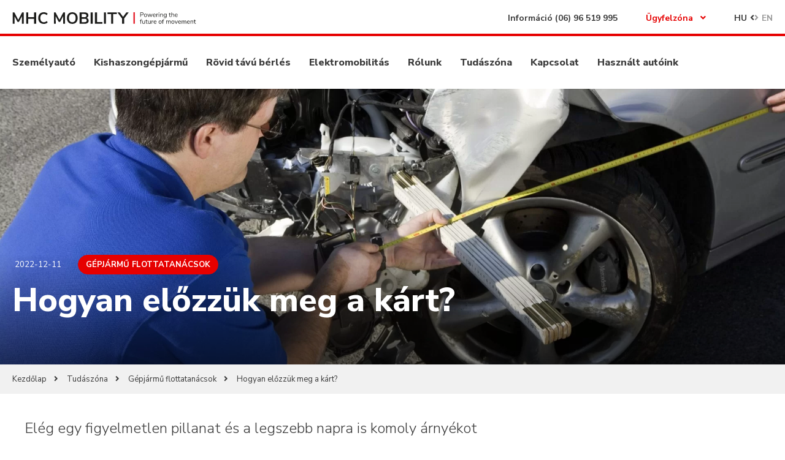

--- FILE ---
content_type: text/html; charset=UTF-8
request_url: https://mhcmobility.hu/tudaszona/elozzuk-meg-a-kart
body_size: 18320
content:
<!DOCTYPE html>
<html lang="hu">

<head>
    <meta charset="utf-8">
    <meta http-equiv="x-ua-compatible" content="ie=edge">
    <meta name="viewport" content="width=device-width, initial-scale=1, minimum-scale=1, maximum-scale=1, user-scalable=0">

    <title>Hogyan előzzük meg a járműkár? Tippek és tanácsok az MHC Mobility-től</title>
<meta name="description" content="Káresemény megelőzési praktikák tartós bérlet ideje alatt">
<meta property="article:published_time" content="2022-12-11T11:07:37+01:00">
<meta property="article:section" content="Gépjármű flottatanácsok">
<link rel="canonical" href="https://mhcmobility.hu/tudaszona/elozzuk-meg-a-kart"/>
<meta property="og:title" content="Hogyan előzzük meg a kárt?" />
<meta property="og:description" content="Káresemény megelőzési praktikák tartós bérlet ideje alatt" />
<meta property="og:locale" content="hu" />
<meta property="og:type" content="article" />
<meta property="og:url" content="https://mhcmobility.hu/tudaszona/elozzuk-meg-a-kart" />
<meta property="og:image:url" content="https://mhcmobility.hu/media/blog/blog268/mhc-mobility-eurofleet-flottakezeles-baleset-04-scaled-1920x540.webp" />

<meta name="twitter:title" content="Hogyan előzzük meg a járműkár? Tippek és tanácsok az MHC Mobility-től" />
<meta name="twitter:description" content="Káresemény megelőzési praktikák tartós bérlet ideje alatt" />
<script type="application/ld+json">{"@context":"https://schema.org","@type":"Article","name":"Hogyan előzzük meg a kárt?","description":"Káresemény megelőzési praktikák tartós bérlet ideje alatt","image":"https://mhcmobility.hu/media/blog/blog268/mhc-mobility-eurofleet-flottakezeles-baleset-04-scaled-1920x540.webp"}</script>
    <meta name="_token" content="2X6f6z2yJ8aIWVx5o1OHlJtTPi5L55p9DgWQd1X6"/>
    <meta name="csrf-token" content="2X6f6z2yJ8aIWVx5o1OHlJtTPi5L55p9DgWQd1X6"/>
    <link href="https://fonts.googleapis.com/css?family=Muli:400,400i,700,700i,800,800i,900,900i&amp;subset=latin-ext" rel="stylesheet">
    <link rel="stylesheet" href="https://cdnjs.cloudflare.com/ajax/libs/font-awesome/5.15.3/css/all.min.css" integrity="sha512-iBBXm8fW90+nuLcSKlbmrPcLa0OT92xO1BIsZ+ywDWZCvqsWgccV3gFoRBv0z+8dLJgyAHIhR35VZc2oM/gI1w==" crossorigin="anonymous" referrerpolicy="no-referrer"/>
    <link rel="stylesheet" href="https://cdnjs.cloudflare.com/ajax/libs/slick-carousel/1.8.1/slick.min.css" integrity="sha512-yHknP1/AwR+yx26cB1y0cjvQUMvEa2PFzt1c9LlS4pRQ5NOTZFWbhBig+X9G9eYW/8m0/4OXNx8pxJ6z57x0dw==" crossorigin="anonymous" referrerpolicy="no-referrer"/>
    <link rel="stylesheet" href="https://cdnjs.cloudflare.com/ajax/libs/select2/4.0.13/css/select2.min.css" integrity="sha512-nMNlpuaDPrqlEls3IX/Q56H36qvBASwb3ipuo3MxeWbsQB1881ox0cRv7UPTgBlriqoynt35KjEwgGUeUXIPnw==" crossorigin="anonymous" referrerpolicy="no-referrer"/>
    <link rel="stylesheet" href="https://mhcmobility.hu/assets/css/snazzy-info-window.min.css">
    <link rel="stylesheet" href="https://cdnjs.cloudflare.com/ajax/libs/fancybox/3.5.7/jquery.fancybox.css" integrity="sha512-nNlU0WK2QfKsuEmdcTwkeh+lhGs6uyOxuUs+n+0oXSYDok5qy0EI0lt01ZynHq6+p/tbgpZ7P+yUb+r71wqdXg==" crossorigin="anonymous" referrerpolicy="no-referrer"/>
    <link rel="stylesheet" href="https://cdnjs.cloudflare.com/ajax/libs/noUiSlider/14.7.0/nouislider.min.css" integrity="sha512-40vN6DdyQoxRJCw0klEUwZfTTlcwkOLKpP8K8125hy9iF4fi8gPpWZp60qKC6MYAFaond8yQds7cTMVU8eMbgA==" crossorigin="anonymous" referrerpolicy="no-referrer"/>
    <script src="https://cdnjs.cloudflare.com/ajax/libs/sticky-sidebar/3.3.1/sticky-sidebar.min.js" integrity="sha512-iVhJqV0j477IrAkkzsn/tVJWXYsEqAj4PSS7AG+z1F7eD6uLKQxYBg09x13viaJ1Z5yYhlpyx0zLAUUErdHM6A==" crossorigin="anonymous" referrerpolicy="no-referrer" ></script>

    <link href="https://unpkg.com/aos@2.3.1/dist/aos.css" rel="stylesheet">
    <!-- build:css -->
    <link rel="stylesheet" href="https://mhcmobility.hu/assets/css/app.css?1753431662">
    <!-- endbuild -->

    <link rel="apple-touch-icon-precomposed" sizes="57x57" href="https://mhcmobility.hu/fav/apple-touch-icon-57x57.png"/>
    <link rel="apple-touch-icon-precomposed" sizes="114x114" href="https://mhcmobility.hu/fav/apple-touch-icon-114x114.png"/>
    <link rel="apple-touch-icon-precomposed" sizes="72x72" href="https://mhcmobility.hu/fav/apple-touch-icon-72x72.png"/>
    <link rel="apple-touch-icon-precomposed" sizes="144x144" href="https://mhcmobility.hu/fav/apple-touch-icon-144x144.png"/>
    <link rel="apple-touch-icon-precomposed" sizes="60x60" href="https://mhcmobility.hu/fav/apple-touch-icon-60x60.png"/>
    <link rel="apple-touch-icon-precomposed" sizes="120x120" href="https://mhcmobility.hu/fav/apple-touch-icon-120x120.png"/>
    <link rel="apple-touch-icon-precomposed" sizes="76x76" href="https://mhcmobility.hu/fav/apple-touch-icon-76x76.png"/>
    <link rel="apple-touch-icon-precomposed" sizes="152x152" href="https://mhcmobility.hu/fav/apple-touch-icon-152x152.png"/>
    <link rel="icon" type="image/png" href="https://mhcmobility.hu/fav/favicon-196x196.png" sizes="196x196"/>
    <link rel="icon" type="image/png" href="https://mhcmobility.hu/fav/favicon-96x96.png" sizes="96x96"/>
    <link rel="icon" type="image/png" href="https://mhcmobility.hu/fav/favicon-16x16.png" sizes="16x16"/>
    <link rel="icon" type="image/png" href="https://mhcmobility.hu/fav/favicon-128.png" sizes="128x128"/>
    <meta name="application-name" content="&nbsp;"/>
    <meta name="msapplication-TileColor" content="#FFFFFF"/>
    <meta name="msapplication-TileImage" content="mstile-144x144.png"/>
    <meta name="msapplication-square70x70logo" content="mstile-70x70.png"/>
    <meta name="msapplication-square150x150logo" content="mstile-150x150.png"/>
    <meta name="msapplication-wide310x150logo" content="mstile-310x150.png"/>
    <meta name="msapplication-square310x310logo" content="mstile-310x310.png"/>

                        
    <meta name="google-site-verification" content="5argjCUBdKArvjYDqXQaYGR-fEjB54_Ls85jq14U37U" />
<script type="application/ld+json">
{
  "@context": "https://schema.org/",
  "@type": "AutoRental",
  "name": "MHC Mobility",
  "address": {
	"@type": "PostalAddress",
	"postalCode": "2040",
	"streetAddress": "Neumann Janos utca 3.",
	"addressCountry": "HUN",
	"addressRegion": "",
	"addressLocality": "Budaörs",
	"telephone": "+36 23 332 070"
  },
  "image": "https://www.mhcmobility.hu/assets/images/logo.svg",
  "openingHoursSpecification": {
	"@type": "OpeningHoursSpecification",
	"opens": "09:00",
	"closes": "17:00",
	"dayOfWeek": [
  	"Monday",
  	"Tuesday",
  	"Wednesday",
  	"Thursday",
  	"Friday"
	]
  },
  "telephone": "+36 23 332 070",
  "priceRange": "",
  "url": "https://mhcmobility.hu"
}
</script>

<!-- Facebook Verifycation -->
<meta name="facebook-domain-verification" content="2id2rmkie4maovywlcqs65mgzalle8" />
<!-- Facebook Pixel Code
<script>
!function(f,b,e,v,n,t,s)
{if(f.fbq)return;n=f.fbq=function(){n.callMethod?
n.callMethod.apply(n,arguments):n.queue.push(arguments)};
if(!f._fbq)f._fbq=n;n.push=n;n.loaded=!0;n.version='2.0';
n.queue=[];t=b.createElement(e);t.async=!0;
t.src=v;s=b.getElementsByTagName(e)[0];
s.parentNode.insertBefore(t,s)}(window,document,'script',
'https://connect.facebook.net/en_US/fbevents.js');
fbq('init', '1184153245680116'); 
fbq('track', 'PageView');
</script>
<noscript>
<img height="1" width="1"
src="https://www.facebook.com/tr?id=1184153245680116&ev=PageView
&noscript=1"/>
</noscript>
 End Facebook Pixel Code -->

<!-- Google Tag Manager -->
<script>(function(w,d,s,l,i){w[l]=w[l]||[];w[l].push({'gtm.start':
new Date().getTime(),event:'gtm.js'});var f=d.getElementsByTagName(s)[0],
j=d.createElement(s),dl=l!='dataLayer'?'&l='+l:'';j.async=true;j.src=
'https://www.googletagmanager.com/gtm.js?id='+i+dl;f.parentNode.insertBefore(j,f);
})(window,document,'script','dataLayer','GTM-KFKJZ47');</script>
<!-- End Google Tag Manager -->

<!-- Google Tag Manager -->
<script>(function(w,d,s,l,i){w[l]=w[l]||[];w[l].push({'gtm.start':
new Date().getTime(),event:'gtm.js'});var f=d.getElementsByTagName(s)[0],
j=d.createElement(s),dl=l!='dataLayer'?'&l='+l:'';j.async=true;j.src=
'https://www.googletagmanager.com/gtm.js?id='+i+dl;f.parentNode.insertBefore(j,f);
})(window,document,'script','dataLayer','GTM-N5G6TGG8');</script>
<!-- End Google Tag Manager -->
    <style nonce="ZThkMTQ3MzFhODViZGM5YQ==">[wire\:loading], [wire\:loading\.delay], [wire\:loading\.inline-block], [wire\:loading\.inline], [wire\:loading\.block], [wire\:loading\.flex], [wire\:loading\.table], [wire\:loading\.grid], [wire\:loading\.inline-flex] {display: none;}[wire\:loading\.delay\.shortest], [wire\:loading\.delay\.shorter], [wire\:loading\.delay\.short], [wire\:loading\.delay\.long], [wire\:loading\.delay\.longer], [wire\:loading\.delay\.longest] {display:none;}[wire\:offline] {display: none;}[wire\:dirty]:not(textarea):not(input):not(select) {display: none;}input:-webkit-autofill, select:-webkit-autofill, textarea:-webkit-autofill {animation-duration: 50000s;animation-name: livewireautofill;}@keyframes livewireautofill { from {} }</style>

            


</head>

<body class=" ">
<!-- Google Tag Manager (noscript) -->
<noscript><iframe src="https://www.googletagmanager.com/ns.html?id=GTM-KFKJZ47"
                  height="0" width="0" style="display:none;visibility:hidden"></iframe></noscript>
<!-- End Google Tag Manager (noscript) -->

<div class="header-top">
    <div class="top">
        <div class="container">
            <a href="#" class="menu-toggle">
                <span></span>
                <span></span>
                <span></span>
            </a>
            <a href="https://mhcmobility.hu"
                class="top__logo"><img src="https://mhcmobility.hu/assets/images/logo.svg" alt="MHC Mobility"></a>
            <div class="top__right">
                <span class="top__tel">Információ <a href="tel:(06) 96 519 995">(06) 96 519 995</a></span>                                <div class="toggle-menu toggle-menu-account">
                    <a href="https://mhcmobility.hu/ugyfelzona" class="toggle-menu__current">Ügyfelzóna <i
                            class="fas fa-angle-down"></i></a>
                    <ul>
                                                    <li><a href="https://mhcmobility.hu/ugyfelzona/fontos-telefonszamok">Fontos telefonszámok <i
                                        class="fas fa-angle-right"></i></a></li>
                                                    <li><a href="https://mhcmobility.hu/ugyfelzona/muszaki-vizsga-es-javitas">Műszaki vizsga és javítás <i
                                        class="fas fa-angle-right"></i></a></li>
                                                    <li><a href="https://mhcmobility.hu/ugyfelzona/gumiabroncsok-idoszakos-csereje">Gumiabroncsok időszakos cseréje <i
                                        class="fas fa-angle-right"></i></a></li>
                                                    <li><a href="https://mhcmobility.hu/ugyfelzona/gyik">GYIK - Gyakran ismételt kérdések - és válaszok <i
                                        class="fas fa-angle-right"></i></a></li>
                                                    <li><a href="https://mhcmobility.hu/ugyfelzona/kuelfoeldi-ut">Külföldi út <i
                                        class="fas fa-angle-right"></i></a></li>
                                                    <li><a href="https://mhcmobility.hu/ugyfelzona/uezemanyagkartya">Üzemanyagkártya <i
                                        class="fas fa-angle-right"></i></a></li>
                                                    <li><a href="https://mhcmobility.hu/ugyfelzona/koezuti-karesemeny-vagy-lopas-bejelentese">Közúti káresemény vagy lopás bejelentése <i
                                        class="fas fa-angle-right"></i></a></li>
                                                    <li><a href="https://mhcmobility.hu/ugyfelzona/reklamacio-bekueldese">Reklamáció beküldése <i
                                        class="fas fa-angle-right"></i></a></li>
                        
                                            </ul>
                </div>

                <div class="lang-switcher">

                    <a id="lang" rel="alternate" hreflang="HU"  href="https://mhcmobility.hu/tudaszona/elozzuk-meg-a-kart"
                        class="current" ><span>HU</span> <i
                            class="fas fa-angle-left"></i></a>
                    <a id="lang_en" rel="alternate" hreflang="en"  href="https://mhcmobility.hu/en/knowledge-zone" ><i
                            class="fas fa-angle-right"></i><span>EN</span> </a>

                </div>
                
            </div>
        </div>
    </div>
    <div class="nav">
        <div class="container">

            <ul class="nav-menu">
                                                            <li class="nav-menu__item          ">
            <a href="/hosszu-tavu-jarmuberles-vallalatok-szamara">Személyautó</a>
            <span class="submenu-toggle"><i class="fas fa-angle-down"></i></span>
            <div class="submenu">
                <ul class="container">
                                            <li ><a class=" " href="/gepjarmu-flottakezeles" target="_self">Flottakezelés <i class="fas fa-angle-right"></i></a></li>
        
                                                <li ><a class=" " href="/ceges-jarmuberles" target="_self">Rövid- és hosszú távú járműbérlés <i class="fas fa-angle-right"></i></a></li>
        
                                        </ul>
            </div>
        </li>
    

                                            <li class="nav-menu__item      ">
            <a href="lp/teherflotta">Kishaszongépjármű</a>
            <span class="submenu-toggle"><i class="fas fa-angle-down"></i></span>
            <div class="submenu">
                <ul class="container">
                                            <li ><a class=" " href="/lp/hutosteherflotta" target="_self">Hűtős furgonok <i class="fas fa-angle-right"></i></a></li>
        
                                        </ul>
            </div>
        </li>
    

                                            <li class="nav-menu__item "><a href="/berautok-2025" target="_blank">Rövid távú bérlés</a></li>
        
    

                                            <li class="nav-menu__item                  ">
            <a href="/elektromobilitas-elektromos-jarmuvek-%20vallalata-szamara">Elektromobilitás</a>
            <span class="submenu-toggle"><i class="fas fa-angle-down"></i></span>
            <div class="submenu">
                <ul class="container">
                                            <li ><a class=" " href="/villanyflotta" target="_self">VillanyFlotta <i class="fas fa-angle-right"></i></a></li>
        
                                                <li ><a class=" " href="/szezonberlet" target="_self">eBringa szezonbérlet <i class="fas fa-angle-right"></i></a></li>
        
                                                <li ><a class=" " href="/ebringaflotta" target="_self">eBringa <i class="fas fa-angle-right"></i></a></li>
        
                                                <li ><a class=" " href="/esg-a-mobilitasban" target="_self">ESG &amp; Mobilitás <i class="fas fa-angle-right"></i></a></li>
        
                                        </ul>
            </div>
        </li>
    

                                            <li class="nav-menu__item              ">
            <a href="/rolunk">Rólunk</a>
            <span class="submenu-toggle"><i class="fas fa-angle-down"></i></span>
            <div class="submenu">
                <ul class="container">
                                            <li ><a class=" " href="/tudaszona/MHC-csapatunk" target="_self">Az MHC csapata <i class="fas fa-angle-right"></i></a></li>
        
                                                <li ><a class=" " href="/rolunk" target="_self">Rólunk <i class="fas fa-angle-right"></i></a></li>
        
                                                <li ><a class=" " href="/karrier" target="_self">Karrier <i class="fas fa-angle-right"></i></a></li>
        
                                        </ul>
            </div>
        </li>
    

                                            <li class="nav-menu__item          ">
            <a href="/tudaszona">Tudászóna</a>
            <span class="submenu-toggle"><i class="fas fa-angle-down"></i></span>
            <div class="submenu">
                <ul class="container">
                                            <li ><a class=" " href="/news" target="_self">Hírek <i class="fas fa-angle-right"></i></a></li>
        
                                                <li ><a class=" " href="/flottafelmeres2025" target="_self">Flottafelmérés <i class="fas fa-angle-right"></i></a></li>
        
                                        </ul>
            </div>
        </li>
    

                                            <li class="nav-menu__item "><a href="/contact-kapcsolat" target="_self">Kapcsolat</a></li>
        
    

                                            <li class="nav-menu__item "><a href="/hasznaltautoink" target="_self">Használt autóink</a></li>
        
    

                                                    <li class="nav-menu__item only-mobile">
                    <a href="https://mhcmobility.hu/ugyfelzona">Ügyfelzóna</a>
                    <span class="submenu-toggle"><i class="fas fa-angle-down"></i></span>
                    <div class="submenu submenu-btn">
                        <ul>
                                                    <li><a href="https://mhcmobility.hu/ugyfelzona/fontos-telefonszamok">Fontos telefonszámok <i
                                        class="fas fa-angle-right"></i></a></li>
                                                    <li><a href="https://mhcmobility.hu/ugyfelzona/muszaki-vizsga-es-javitas">Műszaki vizsga és javítás <i
                                        class="fas fa-angle-right"></i></a></li>
                                                    <li><a href="https://mhcmobility.hu/ugyfelzona/gumiabroncsok-idoszakos-csereje">Gumiabroncsok időszakos cseréje <i
                                        class="fas fa-angle-right"></i></a></li>
                                                    <li><a href="https://mhcmobility.hu/ugyfelzona/gyik">GYIK - Gyakran ismételt kérdések - és válaszok <i
                                        class="fas fa-angle-right"></i></a></li>
                                                    <li><a href="https://mhcmobility.hu/ugyfelzona/kuelfoeldi-ut">Külföldi út <i
                                        class="fas fa-angle-right"></i></a></li>
                                                    <li><a href="https://mhcmobility.hu/ugyfelzona/uezemanyagkartya">Üzemanyagkártya <i
                                        class="fas fa-angle-right"></i></a></li>
                                                    <li><a href="https://mhcmobility.hu/ugyfelzona/koezuti-karesemeny-vagy-lopas-bejelentese">Közúti káresemény vagy lopás bejelentése <i
                                        class="fas fa-angle-right"></i></a></li>
                                                    <li><a href="https://mhcmobility.hu/ugyfelzona/reklamacio-bekueldese">Reklamáció beküldése <i
                                        class="fas fa-angle-right"></i></a></li>
                        
                                                </ul>
                    </div>
                </li>
                            </ul>

        </div>
    </div>
</div>

    <div wire:id="null" wire:initial-data="{&quot;fingerprint&quot;:{&quot;id&quot;:null,&quot;name&quot;:&quot;page.blog-article-component&quot;,&quot;locale&quot;:&quot;hu&quot;,&quot;path&quot;:&quot;tudaszona\/elozzuk-meg-a-kart&quot;,&quot;method&quot;:&quot;GET&quot;,&quot;v&quot;:&quot;acj&quot;},&quot;effects&quot;:{&quot;listeners&quot;:[]},&quot;serverMemo&quot;:{&quot;children&quot;:[],&quot;errors&quot;:[],&quot;htmlHash&quot;:&quot;641856f8&quot;,&quot;data&quot;:{&quot;slug&quot;:&quot;elozzuk-meg-a-kart&quot;,&quot;blog&quot;:[]},&quot;dataMeta&quot;:{&quot;models&quot;:{&quot;blog&quot;:{&quot;class&quot;:&quot;App\\Blog&quot;,&quot;id&quot;:268,&quot;relations&quot;:[&quot;translations&quot;,&quot;category&quot;,&quot;category.translations&quot;],&quot;connection&quot;:&quot;mysql&quot;}}},&quot;checksum&quot;:&quot;5cef58f599fe8074976211bd0a54259cbb9414143ad53b1771697a0b6d77d3a9&quot;}}" class="subpage-header subpage-header--article lazy" data-bg=" /media/blog/blog268/mhc-mobility-eurofleet-flottakezeles-baleset-04-scaled.webp ">
            <div class="mobile-bg"><img
                src="/media/blog/blog268/mhc-mobility-eurofleet-flottakezeles-baleset-04-scaled.webp">
        </div>
    
    <div class="container">
        <div class="article-title">
            <div class="top-news">
                <time>2022-12-11</time>
                <div class="btn-category current">Gépjármű flottatanácsok</div>
            </div>
            <h1>Hogyan előzzük meg a kárt?</h1>
        </div>
    </div>
</div>

<div class="breadcrumbs">
    <div class="container">
        <ul>
            <li><a
                    href="https://mhcmobility.hu">Kezdőlap</a><i
                    class="fas fa-angle-right"></i></li>
            <li><a href="https://mhcmobility.hu/tudaszona">Tudászóna</a><i class="fas fa-angle-right"></i></li>
            <li><a href="https://mhcmobility.hu/tudaszona/gepjarmu-flottatanacsok">Gépjármű flottatanácsok</a><i class="fas fa-angle-right"></i></li>             <li>Hogyan előzzük meg a kárt?<i class="fas fa-angle-right"></i></li>
        </ul>
    </div>
</div>

<div class="article-content">
    <div class="container container--small">
        <div class="article-left">
                            <p class="big">Elég egy figyelmetlen pillanat és a legszebb napra is komoly árnyékot vethet egy apróbb koccanás, egy parkolóházban meghúzott autó, hogy komolyabb balesetekről ne is beszéljünk. Természetesen 100 százalékosan nem lehet felkészülni arra, hogy egy-egy ilyen káreseményt elkerüljön az ember, de sok olyan eszköz van a kezünkben, amivel tehetünk a megelőzés érdekében. Ezekről a lehetőségekről ad nekünk tippeket Nagy Gábor, az MHC Mobility (EuroFleet) gépjármű üzemeltetési vezetője.</p>
            
            

                                        <p style="text-align: justify; "><img src="/media/wysiwyg/mhc-mobility-eurofleet-flottakezeles-baleset-01-350x233.webp" style="width: 50%; float: left;" class="note-float-left">Keletkezés módját nézve alapvetően kétféle káreseményt tudunk megkülönböztetni. A parkolóban így találtam helyzetet, és a menet közben keletkezett saját hibás káreseményt. Természetesen a más által okozott baleset sem mellékes, de utóbbi szituációban mi kevesebbet tehetünk annak megelőzéséért, és abban a helyzetben a hibás fél biztosítása alapján rendezik a balesetből adódó károkat. Egy parkolóházban, bevásárlóközpontban szeretünk mindig a bejárati ajtóhoz a legközelebb megállni, de ezeken a helyszíneken, talán pont ez a legnagyobb probléma, hiszen mindenki ezen a zsúfoltabb területen igyekszik parkolni. Ha bejárattól távolabb állunk meg, akkor szinte biztos, hogy lesz helyünk. Valószínűleg el tudjuk kerülni, hogy valaki még mellénk préselje az autóját, és akkor a ki- és beálláskor, akár az ajtó kinyitásakor sérülést okozzon az autónknak. Ezt tovább fokozhatjuk ha eleve a sor szélére, vagy parkolóházban oszlop vagy fal mellé állunk, mert akkor az egyik irányból már biztosítva van az autónk, statisztikailag 50 százalékkal csökkentettük a káresemény esélyét.</p><p style="text-align: justify; ">Ha mégis úgy adódik, hogy viszonylag szűk helyre kell beparkolni, akkor érdemes megnézni, esetleg<img src="/media/wysiwyg/mhc-mobility-eurofleet-flottakezeles-baleset-02-350x247.webp" style="width: 50%; float: right;" class="note-float-right"> rögzíteni a mellettünk álló autók rendszámát, színét, hiszen visszatérve az autóhoz, ha esetleg sérülést észlelünk rajta, például az első lökhárító sarkát horzsoltan találjuk, be tudjuk azonosítani a káresemény okozóját, és így könnyebb lehet feljelentést tenni a konkrét elkövető ellen, ha a sérülésen található festéknyomok színe egyezik. Ez azért fontos, mert hiába van Casco biztosítás egy autón, az a hit, hogy a biztosítás mindent fizet, ebben a formában nem felel meg az igazságnak. Saját hibás káreseménynél az önrészt ugyanis minden esetben meg kell fizetni, ami minimun 100 ezer Ft+ áfa, vagy a kár 10 %-a lehet. <b>Káresemény szempontjából sajnos, ha nem tudjuk bizonyítani a másik fél hibázását, akkor ez a biztosítás szemszögéből saját kárnak minősül.</b> Természetesen, ha a másik fél a hibás a káreseményben, akkor az ezzel járó javítási költségek is őt terhelik, ilyen esetekben biztosan nem kell önrészt fizetni.</p><p style="text-align: justify; ">Nagyon fontos, hogy bárhol is parkol az autójával, ne hagyjon semmit látható helyen. Hiszen még egy egyszerű esőkabát, vagy egy futócipővel teli reklámszatyor is csábítást jelenthet a tolvajoknak, akik ezeket a dolgokat látva képesek betörni az üveget, sokkal nagyobb kellemetlenséget és kárt okozva, mint amennyit az ott hagyott tárgy tulajdonképpen ér. Értékes tárgyat pedig értelemszerűen azért ne hagyjanak ott, mert akkor nemcsak a kocsiban keletkezik kár.</p><p style="text-align: justify; ">Az utóbbi időben sokkal erősebb szélviharok jellemzik az időjárást, ezért borús időben érdemes úgy parkolni az autóval, hogy ne legyen közvetlen fa mellett, alatt, vagy rossz állapotú épület mellett, hiszen ilyen körülmények között nagy esély van rá, hogy a leszakadó ágak, leeső cserepek kárt tehetnek az ott álló autónkban.</p><p style="text-align: justify; "><img src="/media/wysiwyg/mhc-mobility-eurofleet-flottakezeles-baleset-03-350x197.webp" style="width: 50%; float: left;" class="note-float-left">A menet közbeni saját hibás károkozásnál általában mindig valami figyelmetlenségre vezethető vissza az ok. Éppen ezért nem lehet elégszer hangsúlyozni, hogy telefonáláskor használjunk kihangosítót, tartsuk be a követési távolságot, vezessünk az út és látási viszonyoknak megfelelően, illetve tartsuk be a sebességhatárokat. Ha ezeket betartjuk is megtörténhet a baj, de így kisebb az esélye. Fontos, hogy figyeljünk, hiszen ezeknél a káreseményeknél biztosan nem tudjuk elkerülni az önrész megfizetését, amelyet korábban már említettünk, hogy minimun 100 ezer Ft+áfa összeggel vagy a kár 10%-val kell ilyenkor számolnunk. Előfordulnak vitatott helyzetek, szituációk is. Igazunk bizonyítására alkalmas lehet egy menetrögzítő kamera, 10-15 forint között már egészen jókat lehet megvásárolni.</p><p style="text-align: justify; ">Nagyon fontos, hogy bármi történt is, a káreseményt 2 napon belül be kell jelenteni a biztosítónak. Lehet, hogy erre nem mindig van lehetőség, de természetesen a körülményekhez képest a lehető leghamarabb meg kell tenni a bejelentést, mert a gyakorlati tapasztalatok alapján biztos, hogy 30 napon túl a biztosító már nem fogja elfogadni a káreseményt. Szintén nagyon fontos, hogy az ügyintézés feltétele és alapja a pontosan kitöltött kárbejelentő lap. Erre minden esetben szükség van. Reméljük tippjeinknek köszönhetően (is) Önnek nem lesz szüksége rá!</p><p style="text-align: justify; "><b>Az anyagi és erkölcsi káron túl egy ilyen helyzetben a legnagyobb probléma tulajdonképpen maga az autó hiánya. Hiszen a javítás, a csereautó, az adminisztráció mind-mind idő, az idő pedig pénz és mind kárba vész egy ilyen helyzetben.</b></p><p style="text-align: justify; "><b>Az MHC Mobility (EuroFleet) standard szolgáltatáscsomagjában baleset- és káresemény esetén is biztosítjuk a csereautót többletköltség nélkül!</b></p><p style="text-align: justify; ">Ha tetszett a cikkünk, és szeretné Magazinunkat nyomtatott formában is megkapni, kérjük jelezze <a href="https://mhcmobility.hu/felmeres/magazin-igenyles" target="_blank"><b>itt</b></a>.</p>

<p><a href="https://mhcmobility.hu/lp/keszletes-tartosberlet" target="_blank" class="btn btn--small btn--red">Nézze meg készletes céges flotta ajánlatainkat.</a></p>
                        


            <div class="social">
                <span>Megosztás</span>
                <a href="https://www.facebook.com/sharer/sharer.php?u=https://mhcmobility.hu/tudaszona/elozzuk-meg-a-kart"
                    title="Facebook" rel="nofollow" target="_blank"><i class="fab fa-facebook"></i></a>
                <a href="https://twitter.com/share?url=https://mhcmobility.hu/tudaszona/elozzuk-meg-a-kart&text=Hogyan előzzük meg a kárt?"
                    rel="nofollow" title="Twitter" target="_blank"><i class="fab fa-twitter-square"></i></a>
                <a href="https://www.linkedin.com/shareArticle?mini=true&url=https://mhcmobility.hu/tudaszona/elozzuk-meg-a-kart"
                    rel="nofollow" title="LinkedIn" target="_blank"><i class="fab fa-linkedin"></i></a>
            </div>
        </div>
        <div class="article-right">
            <div class="search-form">
                <form action="https://mhcmobility.hu/tudaszona">
                    <input type="search" name="search" placeholder="Keresés a cikkekben">
                    <button><i class="fas fa-search"></i></button>
                </form>
            </div>
            <div class="interesting-bar">
                <h3>Milyen témában érdeklődik?</h3>
                <div class="list-category">
                                                                        <a href="https://mhcmobility.hu/tudaszona/teherautos%20tanacsok"
                                class="btn-category ">Teherautó flottatanácsok</a>
                                                                                                <a href="https://mhcmobility.hu/tudaszona/mhc-magazin"
                                class="btn-category ">MHC Magazin</a>
                                                                                                <a href="https://mhcmobility.hu/tudaszona/lizing-alapok"
                                class="btn-category ">Lízing alapok</a>
                                                                                                <a href="https://mhcmobility.hu/tudaszona/gepjarmu-flottatanacsok"
                                class="btn-category  current ">Gépjármű flottatanácsok</a>
                                                                                                <a href="https://mhcmobility.hu/tudaszona/MHC-csapatunk"
                                class="btn-category ">MHC Csapatunk</a>
                                                                                                <a href="https://mhcmobility.hu/tudaszona/elektromobilitas"
                                class="btn-category ">Elektromobilitás</a>
                                                                                                <a href="https://mhcmobility.hu/tudaszona/hirek"
                                class="btn-category ">Hírek</a>
                                                                                                <a href="https://mhcmobility.hu/tudaszona/hasznaltauto-hirek"
                                class="btn-category ">Használtautó hírek</a>
                                                                                                <a href="https://mhcmobility.hu/tudaszona/ebringaflotta"
                                class="btn-category ">eBringaFlotta</a>
                                            
                </div>
            </div>
            <div class="rent-banner">
                <h3>Szeretne autót bérelni?</h3>
                                    <p>Hívjon minket <br><strong><a
                                href="tel:(06) 96 519 995">(06) 96 519 995</a></strong>
                    </p>
                                <a href="https://mhcmobility.hu/contact-kapcsolat" class="btn btn--red">Lépjen kapcsolatba velünk <i
                        class="fas fa-angle-right"></i></a>
            </div>
        </div>
    </div>
</div>

<!-- Livewire Component wire-end: -->

<div wire:id="VshL731Ebv8ChoS77JEh" wire:initial-data="{&quot;fingerprint&quot;:{&quot;id&quot;:&quot;VshL731Ebv8ChoS77JEh&quot;,&quot;name&quot;:&quot;partials.partner-gallery-component&quot;,&quot;locale&quot;:&quot;hu&quot;,&quot;path&quot;:&quot;tudaszona\/elozzuk-meg-a-kart&quot;,&quot;method&quot;:&quot;GET&quot;,&quot;v&quot;:&quot;acj&quot;},&quot;effects&quot;:{&quot;listeners&quot;:[]},&quot;serverMemo&quot;:{&quot;children&quot;:[],&quot;errors&quot;:[],&quot;htmlHash&quot;:&quot;f42acc4e&quot;,&quot;data&quot;:[],&quot;dataMeta&quot;:[],&quot;checksum&quot;:&quot;ea5d2d059d47ffdd23b35b8b0f6c487caae09567f6b06ae48329baa9a15d8918&quot;}}">
            <div class="partners">
            <div class="container">
                <h2 class="partners__title">Partnerek</h2>
                <div class="partners-list">
                                            <a href="https://the-zone.hu/" target="_blank" rel="nofollow"><img class="lazy" data-src="/media/crops/partnergalleries/the_zone_logo_PNG_COLOR_BLACK-_x100.png?token=cad91cca743cadc37b5d02521935a7d6" alt="The Zone"></a>
                                            <a href="https://trendfm.hu/" target="_blank" rel="nofollow"><img class="lazy" data-src="/media/crops/partnergalleries/trend-fm-logo-_x100.png?token=d43ce095e125109ff03008b72b66dc02" alt="TrendFM Gazdasági Rádió"></a>
                                            <a href="https://www.portfolio.hu/" target="_blank" rel="nofollow"><img class="lazy" data-src="/media/crops/partnergalleries/portfolio-logo-_x100.png?token=e9660886cda7fc643ce96c65f676ad26" alt="Portfolio.hu"></a>
                    
                </div>
            </div>
        </div>
    </div>

<!-- Livewire Component wire-end:VshL731Ebv8ChoS77JEh --><div wire:id="EIXHt0FzAJDu1zGwBTAe" wire:initial-data="{&quot;fingerprint&quot;:{&quot;id&quot;:&quot;EIXHt0FzAJDu1zGwBTAe&quot;,&quot;name&quot;:&quot;partials.newsletter-component&quot;,&quot;locale&quot;:&quot;hu&quot;,&quot;path&quot;:&quot;tudaszona\/elozzuk-meg-a-kart&quot;,&quot;method&quot;:&quot;GET&quot;,&quot;v&quot;:&quot;acj&quot;},&quot;effects&quot;:{&quot;listeners&quot;:[]},&quot;serverMemo&quot;:{&quot;children&quot;:[],&quot;errors&quot;:[],&quot;htmlHash&quot;:&quot;22fd3b53&quot;,&quot;data&quot;:{&quot;email&quot;:null,&quot;t&quot;:&quot;knQgQlxOX3&quot;,&quot;check1&quot;:null},&quot;dataMeta&quot;:[],&quot;checksum&quot;:&quot;fcca85d760721958009819aabbcd463c23a33f5e12309a73ebda943231e6fc39&quot;}}" id="mc_embed_shell">
            <link href="//cdn-images.mailchimp.com/embedcode/classic-061523.css" rel="stylesheet" type="text/css">

            <style type="text/css">
                #mc_embed_signup {
                    background: linear-gradient(rgba(0,0,0,0.6), rgba(0,0,0,0.4)), url('https://mhcmobility.pl/images/newsletter-bg.png?215b8fe2abf7ef1968d2d62e8b08f1fc');
                    background-size: cover;
                    background-position: center;
                    background-repeat: no-repeat;
                    clear: left;
                    font: 16px 'Arial', sans-serif;
                    width: 100%;
                    padding: 60px 40px;
                    border-radius: 0;
                    box-sizing: border-box;
                    position: relative;
                }

                #mc_embed_signup_scroll {
                    text-align: center;
                    max-width: 600px;
                    margin: 0 auto;
                }

                #mc_embed_signup h2 {
                    font-size: 48px;
                    font-weight: bold;
                    color: white;
                    margin: 0 0 40px 0;
                    text-transform: uppercase;
                    letter-spacing: 2px;
                }

                .indicates-required {
                    display: none;
                }

                .mc-field-group {
                    margin-bottom: 20px;
                    position: relative;
                }

                .mc-field-group label {
                    display: none;
                }

                #mce-EMAIL {
                    width: 100%;
                    max-width: 400px;
                    padding: 15px 20px;
                    border: none;
                    border-radius: 50px;
                    font-size: 16px;
                    background: rgba(255,255,255,0.9);
                    color: #333;
                    margin-right: 10px;
                    box-sizing: border-box;
                }

                .email-container {
                    display: flex;
                    justify-content: center;
                    align-items: center;
                    gap: 15px;
                    margin-bottom: 30px;
                    flex-wrap: nowrap;
                }

                #mc-embedded-subscribe {
                    background: #e60012;
                    color: white;
                    border: none;
                    padding: 15px 30px;
                    border-radius: 50px;
                    font-size: 16px;
                    font-weight: bold;
                    cursor: pointer;
                    text-transform: uppercase;
                    letter-spacing: 1px;
                    position: relative;
                    transition: background 0.3s ease;
                    margin-bottom: 15px;
                }

                #mc-embedded-subscribe:hover {
                    background: #cc0010;
                }

                #mc-embedded-subscribe::after {
                    content: '→';
                    margin-left: 10px;
                    font-size: 18px;
                }

                #mergeRow-gdpr {
                    margin-top: 30px;
                    text-align: left;
                    max-width: 500px;
                    margin-left: auto;
                    margin-right: auto;
                }

                #mergeRow-gdpr .content__gdpr {
                    background: rgba(255,255,255,0.1);
                    padding: 20px;
                    border-radius: 10px;
                    margin-bottom: 15px;
                }

                #mergeRow-gdpr label {
                    color: white;
                    font-weight: normal;
                    font-size: 14px;
                }

                #mergeRow-gdpr p {
                    color: white;
                    font-size: 12px;
                    margin: 10px 0;
                    line-height: 1.4;
                }

                #mergeRow-gdpr .checkbox {
                    display: flex;
                    align-items: flex-start;
                    gap: 10px;
                    margin: 15px 0;
                }

                #mergeRow-gdpr input[type="checkbox"] {
                    margin: 0;
                    margin-top: 3px;
                }

                #mergeRow-gdpr .checkbox span {
                    color: white;
                    font-size: 14px;
                }

                .content__gdprLegal {
                    background: rgba(255,255,255,0.1);
                    padding: 15px;
                    border-radius: 10px;
                    margin-top: 10px;
                }

                .content__gdprLegal p {
                    color: white;
                    font-size: 12px;
                    margin: 0;
                    line-height: 1.4;
                }

                .content__gdprLegal a {
                    color: #e60012;
                    text-decoration: underline;
                }

                .mc_fieldset {
                    border: none;
                    padding: 0;
                    margin: 0;
                }

                #mce-responses {
                    margin-top: 20px;
                }

                @media (max-width: 768px) {
                    #mc_embed_signup {
                        padding: 40px 20px;
                    }

                    #mc_embed_signup h2 {
                        font-size: 36px;
                    }

                    .email-container {
                        flex-wrap: wrap;
                        gap: 15px;
                    }

                    #mce-EMAIL {
                        max-width: none;
                        width: 100%;
                    }

                    #mc-embedded-subscribe {
                        width: 100%;
                    }
                }
            </style>

            <style type="text/css">
                #mc-embedded-subscribe-form input[type=checkbox]{display: inline; width: auto;margin-right: 10px;}
                #mergeRow-gdpr {margin-top: 20px;}
                #mergeRow-gdpr fieldset label {font-weight: normal;}
                #mc-embedded-subscribe-form .mc_fieldset{border:none;min-height: 0px;padding-bottom:0px;}
            </style>

            <div id="mc_embed_signup">
                <form action="https://xmeditor.us3.list-manage.com/subscribe/post?u=c2e72686f89fd3c7eb83e452c&amp;id=12a66039e1&amp;v_id=3001&amp;f_id=0096e6e3f0" method="post" id="mc-embedded-subscribe-form" name="mc-embedded-subscribe-form" class="validate" target="_blank">
                    <div id="mc_embed_signup_scroll">
                        <h2>Hírlevél feliratkozás</h2>

                        <div class="indicates-required"><span class="asterisk">*</span> indicates required</div>

                        <div class="email-container">
                            <div class="mc-field-group">
                                <input type="email" name="EMAIL" class="required email email-mc" id="mce-EMAIL" placeholder='Email Address' required="" value="">
                            </div>
                            <div class="clear">
                                <input type="submit" name="subscribe" id="mc-embedded-subscribe" class="button button-mc" value="Subscribe">
                            </div>
                        </div>

                        <div id="mergeRow-gdpr" class="mergeRow gdpr-mergeRow content__gdprBlock mc-field-group">
                            <div class="content__gdpr">
                                <label>MHC Mobility – Hozzájárulás marketing célú kapcsolattartáshoz</label>
                                <p>Ne maradjon le a legújabb híreinkről, ajánlatainkról és iparági újdonságainkról – csak egy kattintásra van tőlük.</p>
                                <fieldset class="mc_fieldset gdprRequired mc-field-group" name="interestgroup_field">
                                    <label class="checkbox subfield" for="gdpr47804">
                                        <input type="checkbox" id="gdpr_47804" name="gdpr[47804]" class="gdpr" value="Y">
                                        <span>E-mailben küldött hírlevelek</span>
                                    </label>
                                </fieldset>
                                <p>Bármikor leiratkozhat a hírleveleink alján található linken keresztül. Az adatkezelés részleteit az Adatvédelmi Szabályzatban találja.</p>
                            </div>
                            <div class="content__gdprLegal">
                                <p>We use Mailchimp as our marketing platform. By clicking below to subscribe, you acknowledge that your information will be transferred to Mailchimp for processing. <a href="https://mailchimp.com/legal/terms">Learn more</a> about Mailchimp's privacy practices.</p>
                            </div>
                        </div>

                        <div id="mce-responses" class="clear">
                            <div class="response" id="mce-error-response" style="display: none;"></div>
                            <div class="response" id="mce-success-response" style="display: none;"></div>
                        </div>
                        <div aria-hidden="true" style="position: absolute; left: -5000px;">
                            <input type="text" name="b_c2e72686f89fd3c7eb83e452c_12a66039e1" tabindex="-1" value="">
                        </div>
                    </div>
                </form>
            </div>

            <style>
                .email-container {
                    position: relative;
                }
                .email-mc {
                    background: #f5f5f5 !important;
                    border: none !important;
                    border-radius: 52px !important;
                    font-size: 14px !important;
                    height: 52px !important;
                    padding: 0 190px 0 37px !important;
                    width: 100% !important;
                    max-width: 100% !important;
                }
                .button-mc {
                    border-radius: 50px !important;
                    cursor: pointer !important;
                    display: inline-block !important;
                    font-size: 14px !important;
                    font-weight: 700 !important;
                    padding: 15px 22px 16px !important;
                    text-decoration: none !important;
                    text-transform: uppercase !important;
                    border: none !important;
                    cursor: pointer !important;
                    padding: 17px 34px !important;
                    position: absolute !important;
                    right: 0;
                    top: 0;
                    background: #e60000 !important;
                    color: #fff !important;
                    height: auto !important;
                    line-height: 19px !important;
                }

                #mc_embed_signup div.mce_inline_error {
                    background: none !important;
                    text-align: left !important;
                    font-size: 12px !important;
                    padding: 8px 0 0 43px !important;
                }

                #mc_embed_signup #mce-success-response {
                    color: #529214;
                    display: none;
                    border: 1px solid #FFF;
                    color: #FFF;
                    margin: 0 auto;
                    padding: 12px 0;
                    width: 100%;
                }

            </style>

            <script type="text/javascript" src="//s3.amazonaws.com/downloads.mailchimp.com/js/mc-validate.js"></script>
            <script type="text/javascript">(function($) {window.fnames = new Array(); window.ftypes = new Array();fnames[0]='EMAIL';ftypes[0]='email';fnames[1]='FNAME';ftypes[1]='text';fnames[2]='LNAME';ftypes[2]='text';fnames[3]='ADDRESS';ftypes[3]='address';fnames[4]='PHONE';ftypes[4]='phone';}(jQuery));var $mcj = jQuery.noConflict(true);</script>
        </div>

        
<!-- Livewire Component wire-end:EIXHt0FzAJDu1zGwBTAe --><div class="footer">
    <div class="container">
        <div class="footer__top">
            <div class="left">
                <div class="col">

                                            <div class="h2">Hosszú távú bérlet <i class="fas fa-angle-down"></i></div>
                        <ul>
                                                            <li><a href="/lp/hutosteherflotta" target="_self">Hűtős teherflotta tartósbérlet </a></li>
                                                            <li><a href="/lp/master-berles-keszletrol" target="_self">Renault Master tartósbérlet készletről </a></li>
                                                            <li><a href="/hosszu-tavu-jarmuberles-vallalatok-szamara" target="_self">Hosszú távú bérlet </a></li>
                                                            <li><a href="/gepjarmu-flottakezeles" target="_self">Gépjármű flottakezelés </a></li>
                                                            <li><a href="/lp/platos-teherflotta" target="_self">Platós teherautó tartósbérlet </a></li>
                                                            <li><a href="/lp/hutosteherflotta" target="_self">Hűtős teherautó tartósbérlet </a></li>
                                                            <li><a href="/lp/teherflotta" target="_self">Készletes ajánlataink </a></li>
                                                            <li><a href="/tudaszona/melyik-a-legjobb-autos-lizingforma" target="_self">Pénzügyi vagy operatív lízing? </a></li>
                                                    </ul>
                    
                </div>
                <div class="col">

                                            <div class="h2">MHC Bérautó <i class="fas fa-angle-down"></i></div>
                        <ul>
                                                            <li><a href="https://mhcmobility.hu/rovid-tavu-jarmuberles" target="_self"> MHC autóbérlés </a></li>
                                                            <li><a href="/berauto" target="_self">Céges autóbérlés - Bérautó </a></li>
                                                            <li><a href="/teherauto-berles" target="_self">Teherautó bérlés </a></li>
                                                            <li><a href="/dobozos-teherauto-berles" target="_self">Dobozos teherautó bérlés  </a></li>
                                                            <li><a href="/kisteherauto-berles" target="_self">Kisteherautó bérlés  </a></li>
                                                            <li><a href="/teherauto-lizing-furgon-lizing" target="_self">Teherautó és furgon lízing </a></li>
                                                            <li><a href="/furgon-berles" target="_self">Furgon bérlés </a></li>
                                                    </ul>
                    
                </div>
                <div class="col">

                                            <div class="h2">Elektromobilitás <i class="fas fa-angle-down"></i></div>
                        <ul>
                                                            <li><a href="/elektromobilitas-elektromos-jarmuvek-%20vallalata-szamara" target="_self">Elektromobilitás </a></li>
                                                    </ul>
                    
                </div>
                <div class="col">

                                            <div class="h2">Rólunk <i class="fas fa-angle-down"></i></div>
                        <ul>
                                                            <li><a href="/rolunk" target="_self">MHC Mobility </a></li>
                                                            <li><a href="/karrier" target="_self">Karrier </a></li>
                                                            <li><a href="/tudaszona" target="_self">Tudászóna </a></li>
                                                            <li><a href="/contact-kapcsolat" target="_self">Kapcsolat </a></li>
                                                    </ul>
                    
                </div>
                                            </div>
            <div class="right">
                <img src="https://mhcmobility.hu/assets/images/logo-white.svg" alt="">
                <p>MHC Mobility Magyarország<br>
Neumann János utca 3.<br>
2040 Budaörs</p>
                                    <div class="footer-box">
                        <img src="https://mhcmobility.hu/assets/images/phone-footer.svg" alt="">
                        <span>Információ</span>
                        <a href="tel:(06) 96 519 995">(06) 96 519 995</a>
                    </div>
                                                    <div class="footer-box">
                        <svg id="Layer_2" data-name="Layer 2" xmlns="http://www.w3.org/2000/svg" viewBox="0 0 99.1 79.75">
                            <g id="Layer_2-2" data-name="Layer 2">
                                <g>
                                <rect x="14.64" y="61.14" width="4" height="2"/>
                                <rect x="17.64" y="68.14" width="20.24" height="2"/>
                                <rect x="10.64" y="53.14" width="27.24" height="2"/>
                                <path d="m21.64,75.14h-10v-6h-2v-12.8c0-6.81.44-13.68,1.31-20.44l2.82-19.76h18.87v2H15.51l-2.58,18.03c-.85,6.66-1.29,13.45-1.29,20.17v10.8h2v6h6v-4h2v6Z"/>
                                <rect x="12.64" y="24.14" width="41.47" height="2"/>
                                <polygon points="37.88 61.14 21.81 61.14 19.77 49.92 10.35 47.1 10.93 45.18 21.51 48.36 23.48 59.14 37.88 59.14 37.88 61.14"/>
                                <polygon points="46.97 44.14 4.64 44.14 4.64 33.02 9.26 33.02 12.54 39.7 10.74 40.58 8.02 35.02 6.64 35.02 6.64 42.14 46.97 42.14 46.97 44.14"/>
                                <rect x="6.65" y="73.14" width="89.51" height="2"/>
                                <path d="m54.92,38.16c-.08-.67-.16-1.33-.24-2l-2.58-18.02h-21.28v-2h23.01l2.82,19.75c.09.69.17,1.37.25,2.04l-1.99.23Z"/>
                                <g>
                                    <rect x="54.46" y="60.14" width="18" height="2"/>
                                    <rect x="68.46" y="56.14" width="4" height="2"/>
                                    <rect x="64.46" y="56.14" width="2" height="2"/>
                                    <rect x="84.46" y="64.14" width="2" height="2"/>
                                    <rect x="80.46" y="64.14" width="2" height="2"/>
                                    <rect x="44.46" y="64.14" width="2" height="2"/>
                                    <rect x="40.46" y="64.14" width="2" height="2"/>
                                    <rect x="60.46" y="56.14" width="2" height="2"/>
                                    <rect x="54.46" y="56.14" width="4" height="2"/>
                                    <rect x="47.46" y="48.14" width="32" height="2"/>
                                    <polygon points="88.46 75.14 77.46 75.14 77.46 70.14 79.46 70.14 79.46 73.14 86.46 73.14 86.46 68.14 88.46 68.14 88.46 54.55 85.2 51.29 86.62 49.87 90.46 53.73 90.46 70.14 88.46 70.14 88.46 75.14"/>
                                    <rect x="44.46" y="69.14" width="38" height="2"/>
                                    <polygon points="49.46 75.14 38.46 75.14 38.46 70.14 36.46 70.14 36.46 53.73 40.3 49.87 41.72 51.29 38.46 54.55 38.46 68.14 40.46 68.14 40.46 73.14 47.46 73.14 47.46 70.14 49.46 70.14 49.46 75.14"/>
                                    <path d="m51.46,62.14h-10v-6.93l10,2.71v4.21Zm-8-2h6v-.69l-6-1.63v2.31Z"/>
                                    <path d="m84.46,62.14h-10v-4.21l10-2.71v6.93Zm-8-2h6v-2.31l-6,1.63v.69Z"/>
                                    <path d="m88.05,53.18l-.88-1.79c1-.49,2.04-.94,3.1-1.34l-1.05-1.9h-7.35l-5-9h-15.41v-2h16.59l5,9h7.35l2.76,5-1.13.39c-1.36.47-2.7,1.02-3.98,1.65Z"/>
                                    <path d="m38.87,53.18c-1.28-.63-2.62-1.19-3.98-1.65l-1.13-.39,2.76-5h7.35l5-9h15.59v2h-14.41l-5,9h-7.35l-1.05,1.9c1.06.4,2.09.85,3.1,1.34l-.88,1.79Z"/>
                                </g>
                                </g>
                                <rect width="99.1" height="79.75" fill="none"/>
                            </g>
                        </svg>
                        <span>ASSISTANCE 24/7</span>
                        <a href="tel:(06) 1 809 0089">(06) 1 809 0089</a>
                    </div>
                                            </div>
        </div>
    </div>
</div>
<div class="footer-list">
    <div class="container">
                    <a href="/media/files/code-of-conduct-2022-hu.pdf" target="_blank">Magatartási Kódex<i class="fas fa-external-link-alt"></i></a>
                            <a href="/media/files/code-of-ethics-2022-hu.pdf" target="_blank">Etikai Kódex<i class="fas fa-external-link-alt"></i></a>
                                                                            </div>
</div>
<div class="footer-copyright">
    <div class="container">
        <div class="left">
                            <a href="/adatvedelmi-iranyelvek">Adatvédelmi irányelvek</a>
                                        <a href="/eloirasok">Előírások</a>
                    </div>
                    <div class="right">
                <span>Kövessen minket</span>
                                    <a href="https://www.facebook.com/mhcmobilityhu" rel="nofollow" target="_blank"><i class="fab fa-facebook"></i></a>
                                                    <a href="https://hu.linkedin.com/company/mhcmobilityhu" rel="nofollow" target="_blank"><i class="fab fa-linkedin"></i></a>
                            </div>
                <div class="full">
            © MHC Mobility. Minden jog fenntartva.
        </div>
    </div>
</div>

<div class="footer-compare-group-panel">
    <div class="group-banner  close ">
    <div class="container">
        <div class="title-white">Csoportos ajánlatkérés</div>
        <div class="list">
                            <p>Nincsenek járművek a csoportos lekérdezésben</p>
                                </div>
            </div>
</div>
<script nonce="NTUwNDUzMmI0ODM4NmMxMA==">
    var group_inquiry_Delete = "Eltávolítás a csoportos megkeresésből";
    var group_inquiry_Add = "Adja hozzá az ajánlatot a listához, <i>és küldjön csoportos megkeresést.";
    var group_inquiry_max = "A korlátot túllépték. A csoportos ajánlatkérések száma legfeljebb:";
    var group_inquiry_success = "Az ajánlat hozzáadva a csoportos megkereséshez";
</script>





</div>

<div wire:id="foAaUZXDJcZpCfqkf1PX" wire:initial-data="{&quot;fingerprint&quot;:{&quot;id&quot;:&quot;foAaUZXDJcZpCfqkf1PX&quot;,&quot;name&quot;:&quot;partials.form-group-inquiry-component&quot;,&quot;locale&quot;:&quot;hu&quot;,&quot;path&quot;:&quot;tudaszona\/elozzuk-meg-a-kart&quot;,&quot;method&quot;:&quot;GET&quot;,&quot;v&quot;:&quot;acj&quot;},&quot;effects&quot;:{&quot;listeners&quot;:[&quot;refreshgroupinquiry&quot;,&quot;dnbCompanySelectedGroup&quot;,&quot;dnbCompanyDetailsGroup&quot;]},&quot;serverMemo&quot;:{&quot;children&quot;:[],&quot;errors&quot;:[],&quot;htmlHash&quot;:&quot;080b45b2&quot;,&quot;data&quot;:{&quot;cars&quot;:[],&quot;t&quot;:&quot;knQgQlxOX3&quot;,&quot;currentRouteName&quot;:&quot;blog_article&quot;,&quot;name&quot;:null,&quot;surname&quot;:null,&quot;company&quot;:&quot;-&quot;,&quot;email&quot;:null,&quot;msg&quot;:null,&quot;nip&quot;:&quot;0&quot;,&quot;tel&quot;:null,&quot;ckeckmark_g&quot;:null,&quot;hu_checkmark1_g&quot;:null,&quot;hu_checkmark2_g&quot;:null,&quot;hu_checkmark3_g&quot;:null,&quot;ckeckw_g&quot;:null,&quot;title_g&quot;:&quot;-&quot;,&quot;wherefrom_g&quot;:&quot;-&quot;,&quot;wielkosc&quot;:&quot;-&quot;,&quot;dab_company&quot;:null,&quot;dab_company_name&quot;:null,&quot;dab_company_vat&quot;:null,&quot;dab_company_duns&quot;:null,&quot;dnb_vat_number&quot;:null,&quot;dnb_capital&quot;:null,&quot;dnb_establishment_date&quot;:null,&quot;dnb_pc_link&quot;:null,&quot;dnb_employees_count&quot;:null,&quot;dnb_last_year_revenue&quot;:null,&quot;dnb_financial_statement_date&quot;:null},&quot;dataMeta&quot;:[],&quot;checksum&quot;:&quot;88863e1a10d002d40d67fc3b138272b8ae16cdb48675ca1a766c7c3ff7f13b0e&quot;}}">
    <div class="popup-offer-group" id="popup-offer-group">
        <div class="inner">
            <a href="#" class="close-popup-group" onclick="popupgroupclose()"><i class="fas fa-times"></i></a>
            <h2 wire:ignore>Töltse ki az űrlapot, és ellenőrizze a kiválasztott ajánlatok elérhetőségét.</h2>
            <div class="info-popup" wire:ignore>Az árajánlatkérés nem minősül megrendelésnek. Az ajánlatot 2 munkanapon belül elküldjük Önnek</div>
            

                            <form class="form-flex "  wire:submit.prevent="submitForm">
                    <input type="hidden" value="" wire:model.defer="t"/>
                    <div class="form-wrap">
                        <input type="text" wire:model.defer="name" placeholder="Keresztnév*">
                                            </div>
                    <div class="form-wrap">
                        <input type="text" wire:model.defer="surname" placeholder="Vezetéknév*">
                                            </div>
                    <div class="form-wrap">
                        <input type="text" wire:model.defer="email" placeholder="E-mail*">
                                            </div>
                    <div class="form-wrap">
                        <input type="text" wire:model.defer="tel" placeholder="Telefon*">
                                            </div>
                    
                    <div class="form-wrap" style="display:none;">
                        <input type="text" placeholder="Vállalat neve" wire:model.defer="company" value="-">
                    </div>
                    <div class="form-wrap" style="display:none;">
                        <input type="text" wire:model.defer="nip" placeholder="Adószám" value="0">
                    </div>
                    <input type="hidden" value="-" wire:model.defer="wielkosc"/>
                    <input type="hidden" value="" wire:model.defer="hu_checkmark1_g"/>
                    <input type="hidden" value="" wire:model.defer="hu_checkmark2_g"/>
                    <input type="hidden" value="" wire:model.defer="hu_checkmark3_g"/>
                    <input type="hidden" value="-" wire:model.defer="title_g"/>
                    <input type="hidden" value="-" wire:model.defer="wherefrom_g"/>

                    
                                        <div class="form-wrap form-wrap--full dnb-autocomplete-wrap">
                        <input
                            type="text"
                            id="dnb-company-search-group"
                            class="dnb-company-input"
                            placeholder="Vállalat neve*"
                            autocomplete="off"
                            wire:ignore
                        >
                        <input type="hidden" id="dnb-company-duns-group" name="dab_company_duns" wire:model.defer="dab_company_duns">
                        <input type="hidden" id="dnb-company-vat-group" name="dab_company_vat" wire:model.defer="dab_company_vat">
                        <input type="hidden" id="dnb-company-selected-group" name="dab_company" wire:model.defer="dab_company">
                        <input type="hidden" id="dnb-company-name-group" name="dab_company_name" wire:model.defer="dab_company_name">

                        
                        <input type="hidden" wire:model.defer="dnb_vat_number">
                        <input type="hidden" wire:model.defer="dnb_capital">
                        <input type="hidden" wire:model.defer="dnb_establishment_date">
                        <input type="hidden" wire:model.defer="dnb_pc_link">
                        <input type="hidden" wire:model.defer="dnb_employees_count">
                        <input type="hidden" wire:model.defer="dnb_last_year_revenue">
                        <input type="hidden" wire:model.defer="dnb_financial_statement_date">

                        <div class="dnb-autocomplete-results" id="dnb-results-group"></div>
                        <div class="dnb-loading" id="dnb-loading-group" style="display:none;">
                            <i class="fas fa-spinner fa-spin"></i> Wyszukiwanie...
                        </div>
                                            </div>
                    
                    <div class="form-wrap form-wrap--full">
                        <textarea placeholder="Üzenet" wire:model.defer="msg"></textarea>
                    </div>
                    <div class="checkbox">
                        <input type="checkbox" id="ckeckw_g" wire:model.defer="ckeckw_g">
                        <label class="checkbox-input" for="ckeckw_g">
                            A személyes adataim kezeléséhez hozzájárulok és elfogadom a weboldalon található sütik <a href="/adatvedelmi-iranyelvek">adatvédelmi irányelveit</a>.
                        </label>
                                            </div>
                                            <div class="checkbox">
                            <input type="checkbox" name="ckeckmark_g" id="ckeckmark_g" wire:model.defer="ckeckmark_g">
                            <label class="checkbox-input" for="ckeckmark_g" wire:ignore>
                                Amennyiben szeretné megkapni aktuális ajánlatainkat, iratkozzon fel hírlevelünkre.
                            </label>
                        </div>
                    
                                        <button
                        class="btn btn--small btn--red"
                                            >Küldés <i class="fas fa-angle-right"></i></button>
                </form>
                    </div>
    </div>
</div>



<!-- Livewire Component wire-end:foAaUZXDJcZpCfqkf1PX -->



<script async defer src="https://maps.googleapis.com/maps/api/js?key=AIzaSyAJWt18fzchr3vYekvpA9adG1FscgVi6cQ&libraries=places" ></script>
<script src="https://cdnjs.cloudflare.com/ajax/libs/jquery/3.7.1/jquery.min.js" integrity="sha512-v2CJ7UaYy4JwqLDIrZUI/4hqeoQieOmAZNXBeQyjo21dadnwR+8ZaIJVT8EE2iyI61OV8e6M8PP2/4hpQINQ/g==" crossorigin="anonymous" referrerpolicy="no-referrer"></script>
<script src="https://cdnjs.cloudflare.com/ajax/libs/waypoints/4.0.1/jquery.waypoints.min.js" integrity="sha512-CEiA+78TpP9KAIPzqBvxUv8hy41jyI3f2uHi7DGp/Y/Ka973qgSdybNegWFciqh6GrN2UePx2KkflnQUbUhNIA==" crossorigin="anonymous" referrerpolicy="no-referrer"></script>
<!-- <script src="https://cdnjs.cloudflare.com/ajax/libs/Counter-Up/1.0.1/jquery.counterup.min.js" integrity="sha512-d8F1J2kyiRowBB/8/pAWsqUl0wSEOkG5KATkVV4slfblq9VRQ6MyDZVxWl2tWd+mPhuCbpTB4M7uU/x9FlgQ9Q==" crossorigin="anonymous" referrerpolicy="no-referrer"></script> -->
<script src="https://unpkg.com/aos@2.3.1/dist/aos.js" ></script>
<script src="https://cdnjs.cloudflare.com/ajax/libs/jquery-validate/1.19.2/jquery.validate.min.js" integrity="sha512-UdIMMlVx0HEynClOIFSyOrPggomfhBKJE28LKl8yR3ghkgugPnG6iLfRfHwushZl1MOPSY6TsuBDGPK2X4zYKg==" crossorigin="anonymous" referrerpolicy="no-referrer"></script>
<script src="https://cdnjs.cloudflare.com/ajax/libs/jquery-validate/1.19.2/localization/messages_pl.min.js" integrity="sha512-OgbDX330y3Q7sTNtp9ssUs0iooLuO83Pp6jU0aEZdyHwmhgKjMZFOmjV9274FID/fBVUfcjVrkupiEKgOk3nIQ==" crossorigin="anonymous" referrerpolicy="no-referrer"></script>
<script src="https://cdnjs.cloudflare.com/ajax/libs/select2/4.0.13/js/select2.min.js" integrity="sha512-2ImtlRlf2VVmiGZsjm9bEyhjGW4dU7B6TNwh/hx/iSByxNENtj3WVE6o/9Lj4TJeVXPi4bnOIMXFIJJAeufa0A==" crossorigin="anonymous" referrerpolicy="no-referrer" ></script>
<script src="https://cdnjs.cloudflare.com/ajax/libs/slick-carousel/1.8.1/slick.min.js" integrity="sha512-XtmMtDEcNz2j7ekrtHvOVR4iwwaD6o/FUJe6+Zq+HgcCsk3kj4uSQQR8weQ2QVj1o0Pk6PwYLohm206ZzNfubg==" crossorigin="anonymous" referrerpolicy="no-referrer"></script>
<script src="https://mhcmobility.hu/assets/js/snazzy-info-window.min.js"></script>
<script src="https://cdnjs.cloudflare.com/ajax/libs/fancybox/3.5.7/jquery.fancybox.min.js" integrity="sha512-uURl+ZXMBrF4AwGaWmEetzrd+J5/8NRkWAvJx5sbPSSuOb0bZLqf+tOzniObO00BjHa/dD7gub9oCGMLPQHtQA==" crossorigin="anonymous" referrerpolicy="no-referrer"></script>
<script src="https://cdnjs.cloudflare.com/ajax/libs/noUiSlider/14.7.0/nouislider.min.js" integrity="sha512-jWNpWAWx86B/GZV4Qsce63q5jxx/rpWnw812vh0RE+SBIo/mmepwOSQkY2eVQnMuE28pzUEO7ux0a5sJX91g8A==" crossorigin="anonymous" referrerpolicy="no-referrer" ></script>
<script src="https://cdnjs.cloudflare.com/ajax/libs/gmaps-marker-clusterer/1.2.2/markerclusterer.min.js" integrity="sha512-BUtiV930SCsAg1Nh/sx5j+eo/irVRdKPot3NPs53D/DrVnQWM1YUi6CWdOZ/7MjddKHS53t7nR/VZGWqXUIaBg==" crossorigin="anonymous" referrerpolicy="no-referrer"></script>
<script src="https://mhcmobility.hu/assets/js/app.js?1741084779" ></script>

<script nonce="ZWQ0NTgxN2VlZjNjMmMwNA==">
    </script>

<script src="https://mhcmobility.hu/assets/js/lazyload.min.js" ></script>



<script src="/livewire/livewire.js?id=c69d0f2801c01fcf8166" data-turbo-eval="false" data-turbolinks-eval="false" nonce="YWQ4Y2ZmYzAzNjZkZDM5ZQ=="></script><script data-turbo-eval="false" data-turbolinks-eval="false" nonce="YWQ4Y2ZmYzAzNjZkZDM5ZQ==">window.livewire = new Livewire({"nonce":"YWQ4Y2ZmYzAzNjZkZDM5ZQ=="});window.Livewire = window.livewire;window.livewire_app_url = '';window.livewire_token = '2X6f6z2yJ8aIWVx5o1OHlJtTPi5L55p9DgWQd1X6';window.deferLoadingAlpine = function (callback) {window.addEventListener('livewire:load', function () {callback();});};let started = false;window.addEventListener('alpine:initializing', function () {if (! started) {window.livewire.start();started = true;}});document.addEventListener("DOMContentLoaded", function () {if (! started) {window.livewire.start();started = true;}});</script>

<script nonce="YWUwZjA2NmZjZGE3NDdjOA==">
    // Globalnie ustaw CSRF header dla jQuery (jeśli pozostanie włączony VerifyCsrfToken)
    if (typeof $ !== 'undefined') {
        $.ajaxSetup({
            headers: {
                'X-CSRF-TOKEN': document.querySelector('meta[name="csrf-token"]').getAttribute('content')
            }
        });
    }

    // Usuwam confirm – zamiast tego cicho odświeżam token i ponawiam operację
    document.addEventListener('DOMContentLoaded', function() {
        if (window.Livewire) {
            window.Livewire.hook('message.failed', (message, component) => {
                if (message.response && message.response.status === 419) {
                    // Spróbuj odświeżyć token i ponowić – bez modala confirm
                    fetch('https://mhcmobility.hu/csrf-token-refresh', {credentials: 'same-origin'})
                        .then(r => r.json())
                        .then(d => {
                            if (d.token) {
                                const m = document.querySelector('meta[name="csrf-token"]');
                                if (m) m.setAttribute('content', d.token);
                                if (typeof $ !== 'undefined') {
                                    $.ajaxSetup({ headers: { 'X-CSRF-TOKEN': d.token } });
                                }
                                // po odświeżeniu tokena zrób trigger, by Livewire wysłało kolejny message
                                component.call('render');
                            }
                        });
                    return false;
                }
            });
        }
    });

    // Lekki keepalive aby podtrzymać sesję w trakcie dłuższego uzupełniania formularza
    setInterval(function(){ fetch('https://mhcmobility.hu/ping', { credentials: 'same-origin' }); }, 5 * 60 * 1000);
</script>

    <script nonce="NmY2NWJlMGFjMzU0MzA5Nw==">
        window.livewire.on('modalFormVisibleGroup', () => {
            $('.popup-offer-group').addClass('open');
        });

                // D&B Autocompleter for Group Inquiry
        let dnbTimeoutGroup = null;
        let dnbSelectedCompanyGroup = null;

        // Zmienne jQuery - deklaracja globalna aby były dostępne dla wszystkich funkcji
        let $searchInputGroup, $resultsDivGroup, $loadingDivGroup, $dunsInputGroup, $vatInputGroup, $selectedInputGroup, $nameInputGroup;

        $(document).ready(function() {
            // Inicjalizacja zmiennych jQuery
            $searchInputGroup = $('#dnb-company-search-group');
            $resultsDivGroup = $('#dnb-results-group');
            $loadingDivGroup = $('#dnb-loading-group');
            $dunsInputGroup = $('#dnb-company-duns-group');
            $vatInputGroup = $('#dnb-company-vat-group');
            $selectedInputGroup = $('#dnb-company-selected-group');
            $nameInputGroup = $('#dnb-company-name-group');

            // Search on input
            $searchInputGroup.on('input', function() {
                const query = $(this).val().trim();

                $resultsDivGroup.empty().hide();

                if (query.length === 0) {
                    dnbSelectedCompanyGroup = null;
                    $dunsInputGroup.val('');
                    $vatInputGroup.val('');
                    $selectedInputGroup.val('');
                    $searchInputGroup.val('');
                    $nameInputGroup.val('');
                    return;
                }

                if (query.length < 2) {
                    return;
                }

                clearTimeout(dnbTimeoutGroup);
                dnbTimeoutGroup = setTimeout(function() {
                    searchDnbCompaniesGroup(query);
                }, 500);
            });

            function searchDnbCompaniesGroup(query) {
                $loadingDivGroup.show();

                $.ajax({
                    url: 'https://mhcmobility.hu/api/dnb/search',
                    method: 'POST',
                    data: {
                        query: query,
                        _token: '2X6f6z2yJ8aIWVx5o1OHlJtTPi5L55p9DgWQd1X6'
                    },
                    success: function(response) {
                        $loadingDivGroup.hide();

                        if (response.success && response.companies && response.companies.length > 0) {
                            displayResultsGroup(response.companies);
                        } else {
                            $resultsDivGroup.html('<div class="dnb-no-results">Nem található ilyen cég</div>').show();
                        }
                    },
                    error: function(xhr, status, error) {
                        $loadingDivGroup.hide();
                        console.error('DNB Search Error:', error);
                        $resultsDivGroup.html('<div class="dnb-error">Błąd wyszukiwania</div>').show();
                    }
                });
            }

            function displayResultsGroup(companies) {
                $resultsDivGroup.empty();

                companies.forEach(function(company) {
                    const $item = $('<div class="dnb-result-item"></div>');

                    let html = '<div class="dnb-company-name">' + company.name + '</div>';

                    if (company.vat) {
                        html += '<div class="dnb-company-vat">Adószám: ' + company.vat + '</div>';
                    }

                    if (company.address) {
                        html += '<div class="dnb-company-address">' + company.address + '</div>';
                    }

                    $item.html(html);

                    $item.on('click', function() {
                        selectCompanyGroup(company);
                    });

                    $resultsDivGroup.append($item);
                });

                $resultsDivGroup.show();
            }

            function selectCompanyGroup(company) {
                console.log('DNB Group: Wybrano firmę:', company);
                dnbSelectedCompanyGroup = company;

                // Ustaw wartość w widocznym polu input
                $searchInputGroup.val(company.name);

                // Użyj Livewire.emit() zamiast window.livewire.find('foAaUZXDJcZpCfqkf1PX').set() - window.livewire.find('foAaUZXDJcZpCfqkf1PX') nie działa w funkcjach JavaScript
                if (window.Livewire) {
                    window.Livewire.emit('dnbCompanySelectedGroup', {
                        dab_company_name: company.name || '',
                        dab_company_duns: company.id || '',
                        dab_company_vat: company.vat || '',
                        dab_company: 'selected',
                        dnb_vat_number: company.vat || '',
                        dnb_pc_link: company.pc_link || '',
                        dnb_capital: '',
                        dnb_establishment_date: '',
                        dnb_employees_count: '',
                        dnb_last_year_revenue: '',
                        dnb_financial_statement_date: ''
                    });
                }

                console.log('DNB Group: Dane wysłane do Livewire przez emit');

                $resultsDivGroup.hide();

                console.log('DNB Group: Lista autocomplete ukryta');

                // Pobierz szczegóły firmy (Capital, Employees, etc.)
                if (company.vat) {
                    getCompanyDetailsGroup(company.vat);
                }
            }

            function getCompanyDetailsGroup(taxNumber) {
                $.ajax({
                    url: 'https://mhcmobility.hu/api/dnb/details',
                    method: 'POST',
                    data: {
                        tax: taxNumber,
                        serviceCd: 838,
                        _token: '2X6f6z2yJ8aIWVx5o1OHlJtTPi5L55p9DgWQd1X6'
                    },
                    success: function(response) {
                        console.log('DNB Details Response:', response);
                        if (response.success && response.details) {
                            const details = response.details;

                            // Wyemituj szczegółowe dane do Livewire
                            if (window.Livewire) {
                                window.Livewire.emit('dnbCompanyDetailsGroup', details);
                            }
                        }
                    },
                    error: function(xhr, status, error) {
                        console.error('DNB Details Error:', error);
                    }
                });
            }

            $(document).on('click', function(e) {
                if (!$(e.target).closest('.dnb-autocomplete-wrap').length) {
                    $resultsDivGroup.hide();
                }
            });
        });
            </script>
</body>

</html>


--- FILE ---
content_type: text/css
request_url: https://mhcmobility.hu/assets/css/app.css?1753431662
body_size: 44630
content:
@import url(https://fonts.googleapis.com/css2?family=Nunito+Sans:ital,wght@0,200;0,300;0,400;0,600;0,700;0,800;0,900;1,200;1,300;1,400;1,600;1,700;1,800;1,900&display=swap);
.cookies-wide,.cookies-wide.cookies-size{background-color:#fff!important}.cookies-wide{bottom:0;color:#fff;font-size:11px;line-height:14px;position:fixed;width:100%;z-index:100}.cookies-inner{align-items:center;background-color:#fff!important;color:#000;display:flex;height:auto!important;line-height:18px;margin:0 auto;max-width:1170px;overflow:hidden;padding:0 20px;padding:10px!important;position:relative}.cookies-inner span{display:block;float:left;padding:5px 80px 4px 0}.cookies-close-button{background:#e60000;border-radius:50px;color:#fff!important;display:inline-block;font-size:14px;font-weight:700;padding:16px 40px 16px 30px;position:relative;text-decoration:none;text-transform:uppercase}.cookies-close-button:after{text-rendering:auto;color:#fff;content:"";content:"\f105";display:inline-block;font-family:Font Awesome\ 5 Free;font-style:normal;font-variant:normal;font-weight:900;line-height:1;position:absolute;right:18px;top:17px;transition:all .3s}.cookies-close-button:hover:after{right:13px}@media (max-width:767px){.cookies-inner{display:block;text-align:center}.cookies-inner span{padding:11px 0 18px!important}}
body.stop-scrolling{height:100%;overflow:hidden}.sweet-overlay{background-color:#000;background-color:rgba(0,0,0,.4);bottom:0;display:none;-ms-filter:"progid:DXImageTransform.Microsoft.Alpha(Opacity=40)";left:0;position:fixed;right:0;top:0;z-index:10000}.sweet-alert{background-color:#fff;border-radius:5px;display:none;font-family:Open Sans,Helvetica Neue,Helvetica,Arial,sans-serif;left:50%;margin-left:-256px;margin-top:-200px;overflow:hidden;padding:17px;position:fixed;text-align:center;top:50%;width:478px;z-index:99999}@media (max-width:540px){.sweet-alert{left:15px;margin-left:0;margin-right:0;right:15px;width:auto}}.sweet-alert h2{color:#575757;display:block;font-size:30px;font-weight:600;line-height:40px;margin:25px 0;text-transform:none}.sweet-alert h2,.sweet-alert p{padding:0;position:relative;text-align:center}.sweet-alert p{color:#797979;float:none;font-size:16px;font-weight:300;line-height:normal;margin:0;text-align:inherit}.sweet-alert fieldset{border:none;position:relative}.sweet-alert .sa-error-container{webkit-transition:padding .15s,max-height .15s;background-color:#f1f1f1;margin-left:-17px;margin-right:-17px;max-height:0;overflow:hidden;padding:0 10px;transition:padding .15s,max-height .15s}.sweet-alert .sa-error-container.show{webkit-transition:padding .2s,max-height .2s;max-height:100px;padding:10px 0;transition:padding .25s,max-height .25s}.sweet-alert .sa-error-container .icon{background-color:#ea7d7d;border-radius:50%;color:#fff;display:inline-block;height:24px;line-height:24px;margin-right:3px;text-align:center;width:24px}.sweet-alert .sa-error-container p{display:inline-block}.sweet-alert .sa-input-error{height:20px;opacity:0;position:absolute;right:26px;top:29px;transform:scale(.5);transform-origin:50% 50%;transition:all .1s;width:20px}.sweet-alert .sa-input-error:after,.sweet-alert .sa-input-error:before{background-color:#f06e57;border-radius:3px;content:"";height:6px;left:50%;margin-left:-9px;margin-top:-4px;position:absolute;top:50%;width:20px}.sweet-alert .sa-input-error:before{transform:rotate(-45deg)}.sweet-alert .sa-input-error:after{transform:rotate(45deg)}.sweet-alert .sa-input-error.show{opacity:1;transform:scale(1)}.sweet-alert input{border:1px solid #d7d7d7;border-radius:3px;box-shadow:inset 0 1px 1px rgba(0,0,0,.06);box-sizing:border-box;display:none;font-size:18px;height:43px;margin-bottom:17px;margin-top:10px;padding:0 12px;transition:all .3s;width:100%}.sweet-alert input:focus{border:1px solid #b4dbed;box-shadow:0 0 3px #c4e6f5;outline:none}.sweet-alert input:focus::-moz-placeholder{opacity:.5;-moz-transition:opacity .3s ease .03s;transition:opacity .3s ease .03s}.sweet-alert input:focus:-ms-input-placeholder{opacity:.5;-ms-transition:opacity .3s ease .03s;transition:opacity .3s ease .03s}.sweet-alert input:focus::-webkit-input-placeholder{opacity:.5;-webkit-transition:opacity .3s ease .03s;transition:opacity .3s ease .03s}.sweet-alert input::-moz-placeholder{color:#bdbdbd}.sweet-alert input:-ms-input-placeholder{color:#bdbdbd}.sweet-alert input::-webkit-input-placeholder{color:#bdbdbd}.sweet-alert.show-input input{display:block}.sweet-alert button{background-color:#aedef4;border:none;border-radius:5px;box-shadow:none;color:#fff;cursor:pointer;font-size:17px;font-weight:500;margin:26px 5px 0;padding:10px 32px}.sweet-alert button:focus{box-shadow:0 0 2px rgba(128,179,235,.5),inset 0 0 0 1px rgba(0,0,0,.05);outline:none}.sweet-alert button:hover{background-color:#a1d9f2}.sweet-alert button:active{background-color:#81ccee}.sweet-alert button.cancel{background-color:#d0d0d0}.sweet-alert button.cancel:hover{background-color:#c8c8c8}.sweet-alert button.cancel:active{background-color:#b6b6b6}.sweet-alert button.cancel:focus{box-shadow:0 0 2px rgba(197,205,211,.8),inset 0 0 0 1px rgba(0,0,0,.047)!important}.sweet-alert button::-moz-focus-inner{border:0}.sweet-alert[data-has-cancel-button=false] button{box-shadow:none!important}.sweet-alert[data-has-confirm-button=false][data-has-cancel-button=false]{padding-bottom:40px}.sweet-alert .sa-icon{border:4px solid gray;border-radius:40px;border-radius:50%;box-sizing:content-box;height:80px;margin:20px auto;padding:0;position:relative;width:80px}.sweet-alert .sa-icon.sa-error{border-color:#f27474}.sweet-alert .sa-icon.sa-error .sa-x-mark{display:block;position:relative}.sweet-alert .sa-icon.sa-error .sa-line{background-color:#f27474;border-radius:2px;display:block;height:5px;position:absolute;top:37px;width:47px}.sweet-alert .sa-icon.sa-error .sa-line.sa-left{left:17px;transform:rotate(45deg)}.sweet-alert .sa-icon.sa-error .sa-line.sa-right{right:16px;transform:rotate(-45deg)}.sweet-alert .sa-icon.sa-warning{border-color:#f8bb86}.sweet-alert .sa-icon.sa-warning .sa-body{background-color:#f8bb86;border-radius:2px;height:47px;left:50%;margin-left:-2px;position:absolute;top:10px;width:5px}.sweet-alert .sa-icon.sa-warning .sa-dot{background-color:#f8bb86;border-radius:50%;bottom:10px;height:7px;left:50%;margin-left:-3px;position:absolute;width:7px}.sweet-alert .sa-icon.sa-info{border-color:#c9dae1}.sweet-alert .sa-icon.sa-info:before{background-color:#c9dae1;border-radius:2px;bottom:17px;content:"";height:29px;left:50%;margin-left:-2px;position:absolute;width:5px}.sweet-alert .sa-icon.sa-info:after{background-color:#c9dae1;border-radius:50%;content:"";height:7px;margin-left:-3px;position:absolute;top:19px;width:7px}.sweet-alert .sa-icon.sa-success{border-color:#a5dc86}.sweet-alert .sa-icon.sa-success:after,.sweet-alert .sa-icon.sa-success:before{background:#fff;border-radius:40px;border-radius:50%;content:"";height:120px;position:absolute;transform:rotate(45deg);width:60px}.sweet-alert .sa-icon.sa-success:before{border-radius:120px 0 0 120px;left:-33px;top:-7px;transform:rotate(-45deg);transform-origin:60px 60px}.sweet-alert .sa-icon.sa-success:after{border-radius:0 120px 120px 0;left:30px;top:-11px;transform:rotate(-45deg);transform-origin:0 60px}.sweet-alert .sa-icon.sa-success .sa-placeholder{border:4px solid hsla(98,55%,69%,.2);border-radius:40px;border-radius:50%;box-sizing:content-box;height:80px;left:-4px;position:absolute;top:-4px;width:80px;z-index:2}.sweet-alert .sa-icon.sa-success .sa-fix{background-color:#fff;height:90px;left:28px;position:absolute;top:8px;transform:rotate(-45deg);width:5px;z-index:1}.sweet-alert .sa-icon.sa-success .sa-line{background-color:#a5dc86;border-radius:2px;display:block;height:5px;position:absolute;z-index:2}.sweet-alert .sa-icon.sa-success .sa-line.sa-tip{left:14px;top:46px;transform:rotate(45deg);width:25px}.sweet-alert .sa-icon.sa-success .sa-line.sa-long{right:8px;top:38px;transform:rotate(-45deg);width:47px}.sweet-alert .sa-icon.sa-custom{background-position:50%;background-repeat:no-repeat;background-size:contain;border:none;border-radius:0}@-webkit-keyframes showSweetAlert{0%{transform:scale(.7);-webkit-transform:scale(.7)}45%{transform:scale(1.05);-webkit-transform:scale(1.05)}80%{transform:scale(.95);-webkit-transform:scale(.95)}to{transform:scale(1);-webkit-transform:scale(1)}}@keyframes showSweetAlert{0%{transform:scale(.7);-webkit-transform:scale(.7)}45%{transform:scale(1.05);-webkit-transform:scale(1.05)}80%{transform:scale(.95);-webkit-transform:scale(.95)}to{transform:scale(1);-webkit-transform:scale(1)}}@-webkit-keyframes hideSweetAlert{0%{transform:scale(1);-webkit-transform:scale(1)}to{transform:scale(.5);-webkit-transform:scale(.5)}}@keyframes hideSweetAlert{0%{transform:scale(1);-webkit-transform:scale(1)}to{transform:scale(.5);-webkit-transform:scale(.5)}}@-webkit-keyframes slideFromTop{0%{top:0}to{top:50%}}@keyframes slideFromTop{0%{top:0}to{top:50%}}@-webkit-keyframes slideToTop{0%{top:50%}to{top:0}}@keyframes slideToTop{0%{top:50%}to{top:0}}@-webkit-keyframes slideFromBottom{0%{top:70%}to{top:50%}}@keyframes slideFromBottom{0%{top:70%}to{top:50%}}@-webkit-keyframes slideToBottom{0%{top:50%}to{top:70%}}@keyframes slideToBottom{0%{top:50%}to{top:70%}}.showSweetAlert[data-animation=pop]{-webkit-animation:showSweetAlert .3s;animation:showSweetAlert .3s}.showSweetAlert[data-animation=none]{-webkit-animation:none;animation:none}.showSweetAlert[data-animation=slide-from-top]{-webkit-animation:slideFromTop .3s;animation:slideFromTop .3s}.showSweetAlert[data-animation=slide-from-bottom]{-webkit-animation:slideFromBottom .3s;animation:slideFromBottom .3s}.hideSweetAlert[data-animation=pop]{-webkit-animation:hideSweetAlert .2s;animation:hideSweetAlert .2s}.hideSweetAlert[data-animation=none]{-webkit-animation:none;animation:none}.hideSweetAlert[data-animation=slide-from-top]{-webkit-animation:slideToTop .4s;animation:slideToTop .4s}.hideSweetAlert[data-animation=slide-from-bottom]{-webkit-animation:slideToBottom .3s;animation:slideToBottom .3s}@-webkit-keyframes animateSuccessTip{0%{left:1px;top:19px;width:0}54%{left:1px;top:19px;width:0}70%{left:-8px;top:37px;width:50px}84%{left:21px;top:48px;width:17px}to{left:14px;top:45px;width:25px}}@keyframes animateSuccessTip{0%{left:1px;top:19px;width:0}54%{left:1px;top:19px;width:0}70%{left:-8px;top:37px;width:50px}84%{left:21px;top:48px;width:17px}to{left:14px;top:45px;width:25px}}@-webkit-keyframes animateSuccessLong{0%{right:46px;top:54px;width:0}65%{right:46px;top:54px;width:0}84%{right:0;top:35px;width:55px}to{right:8px;top:38px;width:47px}}@keyframes animateSuccessLong{0%{right:46px;top:54px;width:0}65%{right:46px;top:54px;width:0}84%{right:0;top:35px;width:55px}to{right:8px;top:38px;width:47px}}@-webkit-keyframes rotatePlaceholder{0%{transform:rotate(-45deg);-webkit-transform:rotate(-45deg)}5%{transform:rotate(-45deg);-webkit-transform:rotate(-45deg)}12%{transform:rotate(-405deg);-webkit-transform:rotate(-405deg)}to{transform:rotate(-405deg);-webkit-transform:rotate(-405deg)}}@keyframes rotatePlaceholder{0%{transform:rotate(-45deg);-webkit-transform:rotate(-45deg)}5%{transform:rotate(-45deg);-webkit-transform:rotate(-45deg)}12%{transform:rotate(-405deg);-webkit-transform:rotate(-405deg)}to{transform:rotate(-405deg);-webkit-transform:rotate(-405deg)}}.animateSuccessTip{-webkit-animation:animateSuccessTip .75s;animation:animateSuccessTip .75s}.animateSuccessLong{-webkit-animation:animateSuccessLong .75s;animation:animateSuccessLong .75s}.sa-icon.sa-success.animate:after{-webkit-animation:rotatePlaceholder 4.25s ease-in;animation:rotatePlaceholder 4.25s ease-in}@-webkit-keyframes animateErrorIcon{0%{opacity:0;transform:rotateX(100deg);-webkit-transform:rotateX(100deg)}to{opacity:1;transform:rotateX(0deg);-webkit-transform:rotateX(0deg)}}@keyframes animateErrorIcon{0%{opacity:0;transform:rotateX(100deg);-webkit-transform:rotateX(100deg)}to{opacity:1;transform:rotateX(0deg);-webkit-transform:rotateX(0deg)}}.animateErrorIcon{-webkit-animation:animateErrorIcon .5s;animation:animateErrorIcon .5s}@-webkit-keyframes animateXMark{0%{margin-top:26px;opacity:0;transform:scale(.4);-webkit-transform:scale(.4)}50%{margin-top:26px;opacity:0;transform:scale(.4);-webkit-transform:scale(.4)}80%{margin-top:-6px;transform:scale(1.15);-webkit-transform:scale(1.15)}to{margin-top:0;opacity:1;transform:scale(1);-webkit-transform:scale(1)}}@keyframes animateXMark{0%{margin-top:26px;opacity:0;transform:scale(.4);-webkit-transform:scale(.4)}50%{margin-top:26px;opacity:0;transform:scale(.4);-webkit-transform:scale(.4)}80%{margin-top:-6px;transform:scale(1.15);-webkit-transform:scale(1.15)}to{margin-top:0;opacity:1;transform:scale(1);-webkit-transform:scale(1)}}.animateXMark{-webkit-animation:animateXMark .5s;animation:animateXMark .5s}@-webkit-keyframes pulseWarning{0%{border-color:#f8d486}to{border-color:#f8bb86}}@keyframes pulseWarning{0%{border-color:#f8d486}to{border-color:#f8bb86}}.pulseWarning{-webkit-animation:pulseWarning .75s infinite alternate;animation:pulseWarning .75s infinite alternate}@-webkit-keyframes pulseWarningIns{0%{background-color:#f8d486}to{background-color:#f8bb86}}@keyframes pulseWarningIns{0%{background-color:#f8d486}to{background-color:#f8bb86}}.pulseWarningIns{-webkit-animation:pulseWarningIns .75s infinite alternate;animation:pulseWarningIns .75s infinite alternate}.sweet-alert .sa-icon.sa-error .sa-line.sa-left{-ms-transform:rotate(45deg)\9}.sweet-alert .sa-icon.sa-error .sa-line.sa-right{-ms-transform:rotate(-45deg)\9}.sweet-alert .sa-icon.sa-success{border-color:transparent\9}.sweet-alert .sa-icon.sa-success .sa-line.sa-tip{-ms-transform:rotate(45deg)\9}.sweet-alert .sa-icon.sa-success .sa-line.sa-long{-ms-transform:rotate(-45deg)\9}
/*! jQuery UI - v1.10.4 - 2014-02-18
* http://jqueryui.com
* Includes: jquery.ui.core.css, jquery.ui.resizable.css, jquery.ui.selectable.css, jquery.ui.accordion.css, jquery.ui.autocomplete.css, jquery.ui.button.css, jquery.ui.datepicker.css, jquery.ui.dialog.css, jquery.ui.menu.css, jquery.ui.progressbar.css, jquery.ui.slider.css, jquery.ui.spinner.css, jquery.ui.tabs.css, jquery.ui.tooltip.css, jquery.ui.theme.css
* Copyright 2014 jQuery Foundation and other contributors; Licensed MIT */.ui-helper-hidden{display:none}.ui-helper-hidden-accessible{clip:rect(0 0 0 0);border:0;height:1px;margin:-1px;overflow:hidden;padding:0;position:absolute;width:1px}.ui-helper-reset{border:0;font-size:100%;line-height:1.3;list-style:none;margin:0;outline:0;padding:0;text-decoration:none}.ui-helper-clearfix:after,.ui-helper-clearfix:before{border-collapse:collapse;content:"";display:table}.ui-helper-clearfix:after{clear:both}.ui-helper-clearfix{min-height:0}.ui-helper-zfix{filter:Alpha(Opacity=0);height:100%;left:0;opacity:0;position:absolute;top:0;width:100%}.ui-front{z-index:100}.ui-state-disabled{cursor:default!important}.ui-icon{background-repeat:no-repeat;display:block;overflow:hidden;text-indent:-99999px}.ui-widget-overlay{height:100%;left:0;position:fixed;top:0;width:100%}.ui-resizable{position:relative}.ui-resizable-handle{display:block;font-size:.1px;position:absolute}.ui-resizable-autohide .ui-resizable-handle,.ui-resizable-disabled .ui-resizable-handle{display:none}.ui-resizable-n{cursor:n-resize;height:7px;left:0;top:-5px;width:100%}.ui-resizable-s{bottom:-5px;cursor:s-resize;height:7px;left:0;width:100%}.ui-resizable-e{cursor:e-resize;height:100%;right:-5px;top:0;width:7px}.ui-resizable-w{cursor:w-resize;height:100%;left:-5px;top:0;width:7px}.ui-resizable-se{bottom:1px;cursor:se-resize;height:12px;right:1px;width:12px}.ui-resizable-sw{bottom:-5px;cursor:sw-resize;height:9px;left:-5px;width:9px}.ui-resizable-nw{cursor:nw-resize;height:9px;left:-5px;top:-5px;width:9px}.ui-resizable-ne{cursor:ne-resize;height:9px;right:-5px;top:-5px;width:9px}.ui-selectable-helper{border:1px dotted #000;position:absolute;z-index:100}.ui-accordion .ui-accordion-header{cursor:pointer;display:block;margin-top:2px;min-height:0;padding:.5em .5em .5em .7em;position:relative}.ui-accordion .ui-accordion-icons{padding-left:2.2em}.ui-accordion .ui-accordion-noicons{padding-left:.7em}.ui-accordion .ui-accordion-icons .ui-accordion-icons{padding-left:2.2em}.ui-accordion .ui-accordion-header .ui-accordion-header-icon{left:.5em;margin-top:-8px;position:absolute;top:50%}.ui-accordion .ui-accordion-content{border-top:0;overflow:auto;padding:1em 2.2em}.ui-autocomplete{cursor:default;left:0;position:absolute;top:0}.ui-button{cursor:pointer;display:inline-block;line-height:normal;margin-right:.1em;overflow:visible;padding:0;position:relative;text-align:center;vertical-align:middle}.ui-button,.ui-button:active,.ui-button:hover,.ui-button:link,.ui-button:visited{text-decoration:none}.ui-button-icon-only{width:2.2em}button.ui-button-icon-only{width:2.4em}.ui-button-icons-only{width:3.4em}button.ui-button-icons-only{width:3.7em}.ui-button .ui-button-text{display:block;line-height:normal}.ui-button-text-only .ui-button-text{padding:.4em 1em}.ui-button-icon-only .ui-button-text,.ui-button-icons-only .ui-button-text{padding:.4em;text-indent:-9999999px}.ui-button-text-icon-primary .ui-button-text,.ui-button-text-icons .ui-button-text{padding:.4em 1em .4em 2.1em}.ui-button-text-icon-secondary .ui-button-text,.ui-button-text-icons .ui-button-text{padding:.4em 2.1em .4em 1em}.ui-button-text-icons .ui-button-text{padding-left:2.1em;padding-right:2.1em}input.ui-button{padding:.4em 1em}.ui-button-icon-only .ui-icon,.ui-button-icons-only .ui-icon,.ui-button-text-icon-primary .ui-icon,.ui-button-text-icon-secondary .ui-icon,.ui-button-text-icons .ui-icon{margin-top:-8px;position:absolute;top:50%}.ui-button-icon-only .ui-icon{left:50%;margin-left:-8px}.ui-button-icons-only .ui-button-icon-primary,.ui-button-text-icon-primary .ui-button-icon-primary,.ui-button-text-icons .ui-button-icon-primary{left:.5em}.ui-button-icons-only .ui-button-icon-secondary,.ui-button-text-icon-secondary .ui-button-icon-secondary,.ui-button-text-icons .ui-button-icon-secondary{right:.5em}.ui-buttonset{margin-right:7px}.ui-buttonset .ui-button{margin-left:0;margin-right:-.3em}button.ui-button::-moz-focus-inner,input.ui-button::-moz-focus-inner{border:0;padding:0}.ui-datepicker{display:none;padding:.2em .2em 0;width:17em}.ui-datepicker .ui-datepicker-header{padding:.2em 0;position:relative}.ui-datepicker .ui-datepicker-next,.ui-datepicker .ui-datepicker-prev{height:1.8em;position:absolute;top:2px;width:1.8em}.ui-datepicker .ui-datepicker-next-hover,.ui-datepicker .ui-datepicker-prev-hover{top:1px}.ui-datepicker .ui-datepicker-prev{left:2px}.ui-datepicker .ui-datepicker-next{right:2px}.ui-datepicker .ui-datepicker-prev-hover{left:1px}.ui-datepicker .ui-datepicker-next-hover{right:1px}.ui-datepicker .ui-datepicker-next span,.ui-datepicker .ui-datepicker-prev span{display:block;left:50%;margin-left:-8px;margin-top:-8px;position:absolute;top:50%}.ui-datepicker .ui-datepicker-title{line-height:1.8em;margin:0 2.3em;text-align:center}.ui-datepicker .ui-datepicker-title select{font-size:1em;margin:1px 0}.ui-datepicker select.ui-datepicker-month,.ui-datepicker select.ui-datepicker-year{width:49%}.ui-datepicker table{border-collapse:collapse;font-size:.9em;margin:0 0 .4em;width:100%}.ui-datepicker th{border:0;font-weight:700;padding:.7em .3em;text-align:center}.ui-datepicker td{border:0;padding:1px}.ui-datepicker td a,.ui-datepicker td span{display:block;padding:.2em;text-align:right;text-decoration:none}.ui-datepicker .ui-datepicker-buttonpane{background-image:none;border-bottom:0;border-left:0;border-right:0;margin:.7em 0 0;padding:0 .2em}.ui-datepicker .ui-datepicker-buttonpane button{cursor:pointer;float:right;margin:.5em .2em .4em;overflow:visible;padding:.2em .6em .3em;width:auto}.ui-datepicker .ui-datepicker-buttonpane button.ui-datepicker-current{float:left}.ui-datepicker.ui-datepicker-multi{width:auto}.ui-datepicker-multi .ui-datepicker-group{float:left}.ui-datepicker-multi .ui-datepicker-group table{margin:0 auto .4em;width:95%}.ui-datepicker-multi-2 .ui-datepicker-group{width:50%}.ui-datepicker-multi-3 .ui-datepicker-group{width:33.3%}.ui-datepicker-multi-4 .ui-datepicker-group{width:25%}.ui-datepicker-multi .ui-datepicker-group-last .ui-datepicker-header,.ui-datepicker-multi .ui-datepicker-group-middle .ui-datepicker-header{border-left-width:0}.ui-datepicker-multi .ui-datepicker-buttonpane{clear:left}.ui-datepicker-row-break{clear:both;font-size:0;width:100%}.ui-datepicker-rtl{direction:rtl}.ui-datepicker-rtl .ui-datepicker-prev{left:auto;right:2px}.ui-datepicker-rtl .ui-datepicker-next{left:2px;right:auto}.ui-datepicker-rtl .ui-datepicker-prev:hover{left:auto;right:1px}.ui-datepicker-rtl .ui-datepicker-next:hover{left:1px;right:auto}.ui-datepicker-rtl .ui-datepicker-buttonpane{clear:right}.ui-datepicker-rtl .ui-datepicker-buttonpane button{float:left}.ui-datepicker-rtl .ui-datepicker-buttonpane button.ui-datepicker-current,.ui-datepicker-rtl .ui-datepicker-group{float:right}.ui-datepicker-rtl .ui-datepicker-group-last .ui-datepicker-header,.ui-datepicker-rtl .ui-datepicker-group-middle .ui-datepicker-header{border-left-width:1px;border-right-width:0}.ui-dialog{left:0;outline:0;overflow:hidden;padding:.2em;position:absolute;top:0}.ui-dialog .ui-dialog-titlebar{padding:.4em 1em;position:relative}.ui-dialog .ui-dialog-title{float:left;margin:.1em 0;overflow:hidden;text-overflow:ellipsis;white-space:nowrap;width:90%}.ui-dialog .ui-dialog-titlebar-close{height:20px;margin:-10px 0 0;padding:1px;position:absolute;right:.3em;top:50%;width:20px}.ui-dialog .ui-dialog-content{background:none;border:0;overflow:auto;padding:.5em 1em;position:relative}.ui-dialog .ui-dialog-buttonpane{background-image:none;border-width:1px 0 0;margin-top:.5em;padding:.3em 1em .5em .4em;text-align:left}.ui-dialog .ui-dialog-buttonpane .ui-dialog-buttonset{float:right}.ui-dialog .ui-dialog-buttonpane button{cursor:pointer;margin:.5em .4em .5em 0}.ui-dialog .ui-resizable-se{background-position:16px 16px;bottom:-5px;height:12px;right:-5px;width:12px}.ui-draggable .ui-dialog-titlebar{cursor:move}.ui-menu{display:block;list-style:none;margin:0;outline:none;padding:2px}.ui-menu .ui-menu{margin-top:-3px;position:absolute}.ui-menu .ui-menu-item{list-style-image:url([data-uri]);margin:0;padding:0;width:100%}.ui-menu .ui-menu-divider{border-width:1px 0 0;font-size:0;height:0;line-height:0;margin:5px -2px}.ui-menu .ui-menu-item a{display:block;font-weight:400;line-height:1.5;min-height:0;padding:2px .4em;text-decoration:none}.ui-menu .ui-menu-item a.ui-state-active,.ui-menu .ui-menu-item a.ui-state-focus{font-weight:400;margin:-1px}.ui-menu .ui-state-disabled{font-weight:400;line-height:1.5;margin:.4em 0 .2em}.ui-menu .ui-state-disabled a{cursor:default}.ui-menu-icons{position:relative}.ui-menu-icons .ui-menu-item a{padding-left:2em;position:relative}.ui-menu .ui-icon{left:.2em;position:absolute;top:.2em}.ui-menu .ui-menu-icon{float:right;position:static}.ui-progressbar{height:2em;overflow:hidden;text-align:left}.ui-progressbar .ui-progressbar-value{height:100%;margin:-1px}.ui-progressbar .ui-progressbar-overlay{background:url(/images/animated-overlay.gif?15daf7953084536ee875f7c627a566b3);filter:alpha(opacity=25);height:100%;opacity:.25}.ui-progressbar-indeterminate .ui-progressbar-value{background-image:none}.ui-slider{position:relative;text-align:left}.ui-slider .ui-slider-handle{cursor:default;height:1.2em;position:absolute;width:1.2em;z-index:2}.ui-slider .ui-slider-range{background-position:0 0;border:0;display:block;font-size:.7em;position:absolute;z-index:1}.ui-slider.ui-state-disabled .ui-slider-handle,.ui-slider.ui-state-disabled .ui-slider-range{filter:inherit}.ui-slider-horizontal{height:.8em}.ui-slider-horizontal .ui-slider-handle{margin-left:-.6em;top:-.3em}.ui-slider-horizontal .ui-slider-range{height:100%;top:0}.ui-slider-horizontal .ui-slider-range-min{left:0}.ui-slider-horizontal .ui-slider-range-max{right:0}.ui-slider-vertical{height:100px;width:.8em}.ui-slider-vertical .ui-slider-handle{left:-.3em;margin-bottom:-.6em;margin-left:0}.ui-slider-vertical .ui-slider-range{left:0;width:100%}.ui-slider-vertical .ui-slider-range-min{bottom:0}.ui-slider-vertical .ui-slider-range-max{top:0}.ui-spinner{display:inline-block;overflow:hidden;position:relative}.ui-spinner,.ui-spinner-input{padding:0;vertical-align:middle}.ui-spinner-input{background:none;border:none;color:inherit;margin:.2em 22px .2em .4em}.ui-spinner-button{cursor:default;display:block;font-size:.5em;height:50%;margin:0;overflow:hidden;padding:0;position:absolute;right:0;text-align:center;width:16px}.ui-spinner a.ui-spinner-button{border-bottom:none;border-right:none;border-top:none}.ui-spinner .ui-icon{left:0;margin-top:-8px;position:absolute;top:50%}.ui-spinner-up{top:0}.ui-spinner-down{bottom:0}.ui-spinner .ui-icon-triangle-1-s{background-position:-65px -16px}.ui-tabs{padding:.2em;position:relative}.ui-tabs .ui-tabs-nav{margin:0;padding:.2em .2em 0}.ui-tabs .ui-tabs-nav li{border-bottom-width:0;float:left;list-style:none;margin:1px .2em 0 0;padding:0;position:relative;top:0;white-space:nowrap}.ui-tabs .ui-tabs-nav .ui-tabs-anchor{float:left;padding:.5em 1em;text-decoration:none}.ui-tabs .ui-tabs-nav li.ui-tabs-active{margin-bottom:-1px;padding-bottom:1px}.ui-tabs .ui-tabs-nav li.ui-state-disabled .ui-tabs-anchor,.ui-tabs .ui-tabs-nav li.ui-tabs-active .ui-tabs-anchor,.ui-tabs .ui-tabs-nav li.ui-tabs-loading .ui-tabs-anchor{cursor:text}.ui-tabs-collapsible .ui-tabs-nav li.ui-tabs-active .ui-tabs-anchor{cursor:pointer}.ui-tabs .ui-tabs-panel{background:none;border-width:0;display:block;padding:1em 1.4em}.ui-tooltip{box-shadow:0 0 5px #aaa;max-width:300px;padding:8px;position:absolute;z-index:9999}body .ui-tooltip{border-width:2px}.ui-widget{font-family:Verdana,Arial,sans-serif;font-size:1.1em}.ui-widget .ui-widget{font-size:1em}.ui-widget button,.ui-widget input,.ui-widget select,.ui-widget textarea{font-family:Verdana,Arial,sans-serif;font-size:1em}.ui-widget-content{background:#fff url(/images/ui-bg_flat_75_ffffff_40x100.png?f2a6d222debef9e07aabae58424b35d7) 50% 50% repeat-x;border:1px solid #aaa;color:#222}.ui-widget-content a{color:#222}.ui-widget-header{background:#ccc url(/images/ui-bg_highlight-soft_75_cccccc_1x100.png?58b59376eebea530b2e1cfa085d8d281) 50% 50% repeat-x;border:1px solid #aaa;color:#222;font-weight:700}.ui-widget-header a{color:#222}.ui-state-default,.ui-widget-content .ui-state-default,.ui-widget-header .ui-state-default{background:#e6e6e6 url(/images/ui-bg_glass_75_e6e6e6_1x400.png?1b121aa6aa6ba413895827059b778667) 50% 50% repeat-x;border:1px solid #d3d3d3;color:#555;font-weight:400}.ui-state-default a,.ui-state-default a:link,.ui-state-default a:visited{color:#555;text-decoration:none}.ui-state-focus,.ui-state-hover,.ui-widget-content .ui-state-focus,.ui-widget-content .ui-state-hover,.ui-widget-header .ui-state-focus,.ui-widget-header .ui-state-hover{background:#dadada url(/images/ui-bg_glass_75_dadada_1x400.png?29a0814254c9b09519dc9fe85e07f96a) 50% 50% repeat-x;border:1px solid #999;color:#212121;font-weight:400}.ui-state-focus a,.ui-state-focus a:hover,.ui-state-focus a:link,.ui-state-focus a:visited,.ui-state-hover a,.ui-state-hover a:hover,.ui-state-hover a:link,.ui-state-hover a:visited{color:#212121;text-decoration:none}.ui-state-active,.ui-widget-content .ui-state-active,.ui-widget-header .ui-state-active{background:#fff url(/images/ui-bg_glass_65_ffffff_1x400.png?a7ae98096479aed8657e479c5a0cdc36) 50% 50% repeat-x;border:1px solid #aaa;color:#212121;font-weight:400}.ui-state-active a,.ui-state-active a:link,.ui-state-active a:visited{color:#212121;text-decoration:none}.ui-state-highlight,.ui-widget-content .ui-state-highlight,.ui-widget-header .ui-state-highlight{background:#fbf9ee url(/images/ui-bg_glass_55_fbf9ee_1x400.png?770a6791171ed6d8b9bd21b21ed4789a) 50% 50% repeat-x;border:1px solid #fcefa1;color:#363636}.ui-state-highlight a,.ui-widget-content .ui-state-highlight a,.ui-widget-header .ui-state-highlight a{color:#363636}.ui-state-error,.ui-widget-content .ui-state-error,.ui-widget-header .ui-state-error{background:#fef1ec url(/images/ui-bg_glass_95_fef1ec_1x400.png?c1a977d7d215036bd493cb46411c4219) 50% 50% repeat-x;border:1px solid #cd0a0a;color:#cd0a0a}.ui-state-error-text,.ui-state-error a,.ui-widget-content .ui-state-error-text,.ui-widget-content .ui-state-error a,.ui-widget-header .ui-state-error-text,.ui-widget-header .ui-state-error a{color:#cd0a0a}.ui-priority-primary,.ui-widget-content .ui-priority-primary,.ui-widget-header .ui-priority-primary{font-weight:700}.ui-priority-secondary,.ui-widget-content .ui-priority-secondary,.ui-widget-header .ui-priority-secondary{filter:Alpha(Opacity=70);font-weight:400;opacity:.7}.ui-state-disabled,.ui-widget-content .ui-state-disabled,.ui-widget-header .ui-state-disabled{background-image:none;filter:Alpha(Opacity=35);opacity:.35}.ui-state-disabled .ui-icon{filter:Alpha(Opacity=35)}.ui-icon{height:16px;width:16px}.ui-icon,.ui-widget-content .ui-icon,.ui-widget-header .ui-icon{background-image:url(/images/ui-icons_222222_256x240.png?3f23f6f9dd1c59691ebaf1ab0fff2751)}.ui-state-default .ui-icon{background-image:url(/images/ui-icons_888888_256x240.png?ef5ac6aea7df68591eec73ba300c86e5)}.ui-state-active .ui-icon,.ui-state-focus .ui-icon,.ui-state-hover .ui-icon{background-image:url(/images/ui-icons_454545_256x240.png?2cb6131e0e292e27c5cbd1eb6a02b579)}.ui-state-highlight .ui-icon{background-image:url(/images/ui-icons_2e83ff_256x240.png?1c753b4b338b6f900fafbb6873182ef7)}.ui-state-error-text .ui-icon,.ui-state-error .ui-icon{background-image:url(/images/ui-icons_cd0a0a_256x240.png?459791cd7103af739d3535ffe7528da8)}.ui-icon-blank{background-position:16px 16px}.ui-icon-carat-1-n{background-position:0 0}.ui-icon-carat-1-ne{background-position:-16px 0}.ui-icon-carat-1-e{background-position:-32px 0}.ui-icon-carat-1-se{background-position:-48px 0}.ui-icon-carat-1-s{background-position:-64px 0}.ui-icon-carat-1-sw{background-position:-80px 0}.ui-icon-carat-1-w{background-position:-96px 0}.ui-icon-carat-1-nw{background-position:-112px 0}.ui-icon-carat-2-n-s{background-position:-128px 0}.ui-icon-carat-2-e-w{background-position:-144px 0}.ui-icon-triangle-1-n{background-position:0 -16px}.ui-icon-triangle-1-ne{background-position:-16px -16px}.ui-icon-triangle-1-e{background-position:-32px -16px}.ui-icon-triangle-1-se{background-position:-48px -16px}.ui-icon-triangle-1-s{background-position:-64px -16px}.ui-icon-triangle-1-sw{background-position:-80px -16px}.ui-icon-triangle-1-w{background-position:-96px -16px}.ui-icon-triangle-1-nw{background-position:-112px -16px}.ui-icon-triangle-2-n-s{background-position:-128px -16px}.ui-icon-triangle-2-e-w{background-position:-144px -16px}.ui-icon-arrow-1-n{background-position:0 -32px}.ui-icon-arrow-1-ne{background-position:-16px -32px}.ui-icon-arrow-1-e{background-position:-32px -32px}.ui-icon-arrow-1-se{background-position:-48px -32px}.ui-icon-arrow-1-s{background-position:-64px -32px}.ui-icon-arrow-1-sw{background-position:-80px -32px}.ui-icon-arrow-1-w{background-position:-96px -32px}.ui-icon-arrow-1-nw{background-position:-112px -32px}.ui-icon-arrow-2-n-s{background-position:-128px -32px}.ui-icon-arrow-2-ne-sw{background-position:-144px -32px}.ui-icon-arrow-2-e-w{background-position:-160px -32px}.ui-icon-arrow-2-se-nw{background-position:-176px -32px}.ui-icon-arrowstop-1-n{background-position:-192px -32px}.ui-icon-arrowstop-1-e{background-position:-208px -32px}.ui-icon-arrowstop-1-s{background-position:-224px -32px}.ui-icon-arrowstop-1-w{background-position:-240px -32px}.ui-icon-arrowthick-1-n{background-position:0 -48px}.ui-icon-arrowthick-1-ne{background-position:-16px -48px}.ui-icon-arrowthick-1-e{background-position:-32px -48px}.ui-icon-arrowthick-1-se{background-position:-48px -48px}.ui-icon-arrowthick-1-s{background-position:-64px -48px}.ui-icon-arrowthick-1-sw{background-position:-80px -48px}.ui-icon-arrowthick-1-w{background-position:-96px -48px}.ui-icon-arrowthick-1-nw{background-position:-112px -48px}.ui-icon-arrowthick-2-n-s{background-position:-128px -48px}.ui-icon-arrowthick-2-ne-sw{background-position:-144px -48px}.ui-icon-arrowthick-2-e-w{background-position:-160px -48px}.ui-icon-arrowthick-2-se-nw{background-position:-176px -48px}.ui-icon-arrowthickstop-1-n{background-position:-192px -48px}.ui-icon-arrowthickstop-1-e{background-position:-208px -48px}.ui-icon-arrowthickstop-1-s{background-position:-224px -48px}.ui-icon-arrowthickstop-1-w{background-position:-240px -48px}.ui-icon-arrowreturnthick-1-w{background-position:0 -64px}.ui-icon-arrowreturnthick-1-n{background-position:-16px -64px}.ui-icon-arrowreturnthick-1-e{background-position:-32px -64px}.ui-icon-arrowreturnthick-1-s{background-position:-48px -64px}.ui-icon-arrowreturn-1-w{background-position:-64px -64px}.ui-icon-arrowreturn-1-n{background-position:-80px -64px}.ui-icon-arrowreturn-1-e{background-position:-96px -64px}.ui-icon-arrowreturn-1-s{background-position:-112px -64px}.ui-icon-arrowrefresh-1-w{background-position:-128px -64px}.ui-icon-arrowrefresh-1-n{background-position:-144px -64px}.ui-icon-arrowrefresh-1-e{background-position:-160px -64px}.ui-icon-arrowrefresh-1-s{background-position:-176px -64px}.ui-icon-arrow-4{background-position:0 -80px}.ui-icon-arrow-4-diag{background-position:-16px -80px}.ui-icon-extlink{background-position:-32px -80px}.ui-icon-newwin{background-position:-48px -80px}.ui-icon-refresh{background-position:-64px -80px}.ui-icon-shuffle{background-position:-80px -80px}.ui-icon-transfer-e-w{background-position:-96px -80px}.ui-icon-transferthick-e-w{background-position:-112px -80px}.ui-icon-folder-collapsed{background-position:0 -96px}.ui-icon-folder-open{background-position:-16px -96px}.ui-icon-document{background-position:-32px -96px}.ui-icon-document-b{background-position:-48px -96px}.ui-icon-note{background-position:-64px -96px}.ui-icon-mail-closed{background-position:-80px -96px}.ui-icon-mail-open{background-position:-96px -96px}.ui-icon-suitcase{background-position:-112px -96px}.ui-icon-comment{background-position:-128px -96px}.ui-icon-person{background-position:-144px -96px}.ui-icon-print{background-position:-160px -96px}.ui-icon-trash{background-position:-176px -96px}.ui-icon-locked{background-position:-192px -96px}.ui-icon-unlocked{background-position:-208px -96px}.ui-icon-bookmark{background-position:-224px -96px}.ui-icon-tag{background-position:-240px -96px}.ui-icon-home{background-position:0 -112px}.ui-icon-flag{background-position:-16px -112px}.ui-icon-calendar{background-position:-32px -112px}.ui-icon-cart{background-position:-48px -112px}.ui-icon-pencil{background-position:-64px -112px}.ui-icon-clock{background-position:-80px -112px}.ui-icon-disk{background-position:-96px -112px}.ui-icon-calculator{background-position:-112px -112px}.ui-icon-zoomin{background-position:-128px -112px}.ui-icon-zoomout{background-position:-144px -112px}.ui-icon-search{background-position:-160px -112px}.ui-icon-wrench{background-position:-176px -112px}.ui-icon-gear{background-position:-192px -112px}.ui-icon-heart{background-position:-208px -112px}.ui-icon-star{background-position:-224px -112px}.ui-icon-link{background-position:-240px -112px}.ui-icon-cancel{background-position:0 -128px}.ui-icon-plus{background-position:-16px -128px}.ui-icon-plusthick{background-position:-32px -128px}.ui-icon-minus{background-position:-48px -128px}.ui-icon-minusthick{background-position:-64px -128px}.ui-icon-close{background-position:-80px -128px}.ui-icon-closethick{background-position:-96px -128px}.ui-icon-key{background-position:-112px -128px}.ui-icon-lightbulb{background-position:-128px -128px}.ui-icon-scissors{background-position:-144px -128px}.ui-icon-clipboard{background-position:-160px -128px}.ui-icon-copy{background-position:-176px -128px}.ui-icon-contact{background-position:-192px -128px}.ui-icon-image{background-position:-208px -128px}.ui-icon-video{background-position:-224px -128px}.ui-icon-script{background-position:-240px -128px}.ui-icon-alert{background-position:0 -144px}.ui-icon-info{background-position:-16px -144px}.ui-icon-notice{background-position:-32px -144px}.ui-icon-help{background-position:-48px -144px}.ui-icon-check{background-position:-64px -144px}.ui-icon-bullet{background-position:-80px -144px}.ui-icon-radio-on{background-position:-96px -144px}.ui-icon-radio-off{background-position:-112px -144px}.ui-icon-pin-w{background-position:-128px -144px}.ui-icon-pin-s{background-position:-144px -144px}.ui-icon-play{background-position:0 -160px}.ui-icon-pause{background-position:-16px -160px}.ui-icon-seek-next{background-position:-32px -160px}.ui-icon-seek-prev{background-position:-48px -160px}.ui-icon-seek-end{background-position:-64px -160px}.ui-icon-seek-first,.ui-icon-seek-start{background-position:-80px -160px}.ui-icon-stop{background-position:-96px -160px}.ui-icon-eject{background-position:-112px -160px}.ui-icon-volume-off{background-position:-128px -160px}.ui-icon-volume-on{background-position:-144px -160px}.ui-icon-power{background-position:0 -176px}.ui-icon-signal-diag{background-position:-16px -176px}.ui-icon-signal{background-position:-32px -176px}.ui-icon-battery-0{background-position:-48px -176px}.ui-icon-battery-1{background-position:-64px -176px}.ui-icon-battery-2{background-position:-80px -176px}.ui-icon-battery-3{background-position:-96px -176px}.ui-icon-circle-plus{background-position:0 -192px}.ui-icon-circle-minus{background-position:-16px -192px}.ui-icon-circle-close{background-position:-32px -192px}.ui-icon-circle-triangle-e{background-position:-48px -192px}.ui-icon-circle-triangle-s{background-position:-64px -192px}.ui-icon-circle-triangle-w{background-position:-80px -192px}.ui-icon-circle-triangle-n{background-position:-96px -192px}.ui-icon-circle-arrow-e{background-position:-112px -192px}.ui-icon-circle-arrow-s{background-position:-128px -192px}.ui-icon-circle-arrow-w{background-position:-144px -192px}.ui-icon-circle-arrow-n{background-position:-160px -192px}.ui-icon-circle-zoomin{background-position:-176px -192px}.ui-icon-circle-zoomout{background-position:-192px -192px}.ui-icon-circle-check{background-position:-208px -192px}.ui-icon-circlesmall-plus{background-position:0 -208px}.ui-icon-circlesmall-minus{background-position:-16px -208px}.ui-icon-circlesmall-close{background-position:-32px -208px}.ui-icon-squaresmall-plus{background-position:-48px -208px}.ui-icon-squaresmall-minus{background-position:-64px -208px}.ui-icon-squaresmall-close{background-position:-80px -208px}.ui-icon-grip-dotted-vertical{background-position:0 -224px}.ui-icon-grip-dotted-horizontal{background-position:-16px -224px}.ui-icon-grip-solid-vertical{background-position:-32px -224px}.ui-icon-grip-solid-horizontal{background-position:-48px -224px}.ui-icon-gripsmall-diagonal-se{background-position:-64px -224px}.ui-icon-grip-diagonal-se{background-position:-80px -224px}.ui-corner-all,.ui-corner-left,.ui-corner-tl,.ui-corner-top{border-top-left-radius:4px}.ui-corner-all,.ui-corner-right,.ui-corner-top,.ui-corner-tr{border-top-right-radius:4px}.ui-corner-all,.ui-corner-bl,.ui-corner-bottom,.ui-corner-left{border-bottom-left-radius:4px}.ui-corner-all,.ui-corner-bottom,.ui-corner-br,.ui-corner-right{border-bottom-right-radius:4px}.ui-widget-overlay,.ui-widget-shadow{background:#aaa url(/images/ui-bg_flat_0_aaaaaa_40x100.png?408312f702ee4751c889d8224681d1ca) 50% 50% repeat-x;filter:Alpha(Opacity=30);opacity:.3}.ui-widget-shadow{border-radius:8px;margin:-8px 0 0 -8px;padding:8px}
@charset "UTF-8";
/*! normalize.css v4.1.1 | MIT License | github.com/necolas/normalize.css */html{-ms-text-size-adjust:100%;-webkit-text-size-adjust:100%;font-family:sans-serif}body{margin:0}article,aside,details,figcaption,figure,footer,header,main,menu,nav,section,summary{display:block}audio,canvas,progress,video{display:inline-block}audio:not([controls]){display:none;height:0}progress{vertical-align:baseline}[hidden],template{display:none}a{-webkit-text-decoration-skip:objects;background-color:transparent}a:active,a:hover{outline-width:0}abbr[title]{border-bottom:none;text-decoration:underline;-webkit-text-decoration:underline dotted;text-decoration:underline dotted}b,strong{font-weight:inherit;font-weight:800}dfn{font-style:italic}h1{font-size:2em;margin:.67em 0}mark{background-color:#ff0;color:#000}small{font-size:80%}sub,sup{font-size:75%;line-height:0;position:relative;vertical-align:baseline}sub{bottom:-.25em}sup{top:-.5em}img{border-style:none}svg:not(:root){overflow:hidden}code,kbd,pre,samp{font-family:monospace,monospace;font-size:1em}figure{margin:1em 40px}hr{box-sizing:content-box;height:0;overflow:visible}button,input,select,textarea{font:inherit;margin:0}optgroup{font-weight:700}button,input{overflow:visible}button,select{text-transform:none}[type=reset],[type=submit],button,html [type=button]{-webkit-appearance:button}[type=button]::-moz-focus-inner,[type=reset]::-moz-focus-inner,[type=submit]::-moz-focus-inner,button::-moz-focus-inner{border-style:none;padding:0}[type=button]:-moz-focusring,[type=reset]:-moz-focusring,[type=submit]:-moz-focusring,button:-moz-focusring{outline:1px dotted ButtonText}fieldset{border:1px solid silver;margin:0 2px;padding:.35em .625em .75em}legend{box-sizing:border-box;color:inherit;display:table;max-width:100%;padding:0;white-space:normal}textarea{overflow:auto}[type=checkbox],[type=radio]{box-sizing:border-box;padding:0}[type=number]::-webkit-inner-spin-button,[type=number]::-webkit-outer-spin-button{height:auto}[type=search]{-webkit-appearance:textfield;outline-offset:-2px}[type=search]::-webkit-search-cancel-button,[type=search]::-webkit-search-decoration{-webkit-appearance:none}::-webkit-input-placeholder{color:inherit;opacity:.54}::-webkit-file-upload-button{-webkit-appearance:button;font:inherit}body{color:#3a3a3a;font-family:Nunito Sans,sans-serif;overflow-x:hidden}body.hidden-ov{overflow:hidden}*{box-sizing:border-box;outline:none}a{color:#3a3a3a;text-decoration:none;transition:all .5s}a:hover{color:#e60000}.container{margin-left:auto;margin-right:auto;max-width:1365px;padding-left:20px;padding-right:20px;width:100%}.container--small{max-width:1240px}.btn{border-radius:50px;cursor:pointer;display:inline-block;font-size:14px;font-weight:700;padding:15px 22px 16px;text-decoration:none;text-transform:uppercase}@media (max-width:767px){.btn{padding:12px 24px}}.btn:hover i{margin:0 0 0 19px}.btn i{margin:0 3px 0 16px;transition:all .3s}.btn--small{padding:16px 30px}.btn--red{background:#e60000;color:#fff}.btn--red:hover{background:rgba(230,0,0,.9);color:#fff}.btn--transparent{border:2px solid #3a3a3a;padding:14px 20px 15px}@media (max-width:767px){.btn--transparent{padding:12px 16px}}.btn--transparent:hover{background:#e60000;border-color:#e60000;color:#fff}.link:hover i{margin:0 -4px 0 21px}.link i{margin:0 0 0 17px;transition:all .3s}.btn-center{text-align:center;width:100%}.top{border-bottom:4px solid #e60000;padding:20px 0 10px}@media (max-width:1200px){.top{padding:13px 0}}.top .container{display:flex;justify-content:space-between}.top .menu-toggle{display:none;height:18px;margin:3px 0 0 -5px;position:relative;width:23px}@media (max-width:1200px){.top .menu-toggle{display:block}}.top .menu-toggle span{background:#000;height:2px;position:absolute;width:23px}.top .menu-toggle span:first-child{top:0}.top .menu-toggle span:nth-child(2){margin-top:-1px;top:50%}.top .menu-toggle span:nth-child(3){bottom:0}.top__right{align-items:center;display:flex;margin-top:-7px}.top__right .search-toggle{font-size:20px;margin:0 5px 0 40px}@media (max-width:1200px){.top__right .search-toggle{margin:8px 0 -3px}}.top__tel{font-size:14px;font-weight:700;margin:0}@media (max-width:1200px){.top__tel{background:#fff;border-bottom:1px solid #ddd;border-top:1px solid #ddd;left:0;margin:0;opacity:0;padding:21px 0;position:absolute;right:0;text-align:center;top:54px;visibility:hidden;z-index:10}}.top__logo img{height:19px;width:100%}@media (max-width:1200px){.top__logo{left:50%;margin-left:auto;margin-right:auto;max-width:250px;position:absolute;top:15px;transform:translateX(-50%)}}.top__links{font-size:14px;font-weight:700;margin:0 0 0 46px}@media (max-width:1200px){.top__links{display:none}}.nav{position:relative}@media (max-width:1200px){.nav{background:#fff;left:0;opacity:0;position:absolute;right:0;top:117px;visibility:hidden;z-index:20}.nav .container{padding:0}}.nav .nav-menu{display:flex;list-style:none;margin:0;padding:0}@media (max-width:1200px){.nav .nav-menu{display:block;padding:0}}.nav .nav-menu__item{margin:0 30px 0 0;padding:32px 0;position:relative}@media (max-width:1200px){.nav .nav-menu__item{display:block;margin:0 15px 0 0;margin:0;padding:0;position:relative}}.nav .nav-menu__item.only-mobile{display:none}@media (max-width:1200px){.nav .nav-menu__item.only-mobile{display:block}}.nav .nav-menu__item>a{font-size:16px;font-weight:800;text-decoration:none}@media (max-width:1200px){.nav .nav-menu__item>a{border-bottom:1px solid #ddd;display:block;padding:22px 15px}}.nav .nav-menu__item .submenu-toggle{display:none}@media (max-width:1200px){.nav .nav-menu__item .submenu-toggle{align-items:center;cursor:pointer;display:flex;height:67px;justify-content:center;position:absolute;right:0;top:0;width:40px}.nav .nav-menu__item .submenu-toggle.open{transform:rotate(180deg)}}@media (min-width:1200px){.nav .nav-menu__item.current>a,.nav .nav-menu__item:hover>a{color:#e60000}.nav .nav-menu__item:hover .submenu{opacity:1;visibility:visible;z-index:11}}.nav .nav-menu .submenu-btn ul{list-style:none;margin:0;padding:0}.nav .nav-menu .submenu-btn ul li .btn{justify-content:center;margin:15px;padding:16px 0;text-align:center;text-transform:none}.nav .nav-menu .submenu-btn ul li .btn i{margin:2px 0 0 10px}.nav .nav-menu .submenu i{display:none}.nav .nav-menu .submenu .current{color:#e60000}@media (min-width:1200px){.nav .nav-menu .submenu{background:#ddd;left:0;min-width:100%;opacity:0;overflow:hidden;padding:0 10px;position:absolute;top:74px;transition:all .3s;visibility:hidden;z-index:10}.nav .nav-menu .submenu ul{display:block;list-style:none}.nav .nav-menu .submenu ul li{margin:20px 0}}@media (min-width:1200px) and (max-width:1200px){.nav .nav-menu .submenu ul li{margin-right:15px}}@media (min-width:1200px){.nav .nav-menu .submenu ul a{font-size:16px;white-space:nowrap}.nav .nav-menu .submenu ul a:hover{color:#e60000}}@media (max-width:1200px){.nav .nav-menu .submenu{background:#f2f2f2;display:none;overflow:hidden}.nav .nav-menu .submenu.open{display:block}.nav .nav-menu .submenu ul{list-style:none}.nav .nav-menu .submenu ul li::marker{content:none;display:none!important}.nav .nav-menu .submenu ul li:not(:last-child){border-bottom:1px solid #ddd}.nav .nav-menu .submenu ul li a{display:flex;justify-content:space-between;padding:22px 15px}.nav .nav-menu .submenu ul li a i{display:block}}.toggle-menu{margin:0 0 0 46px;position:relative}@media (max-width:1200px){.toggle-menu{display:none}}.toggle-menu.toggle-menu-account .toggle-menu__current{color:#e60000}@media (max-width:767px){.toggle-menu.toggle-menu-account:hover ul{display:none!important}.toggle-menu.toggle-menu-account ul.open{display:block!important}}.toggle-menu ul{background:#fff;box-shadow:0 5px 5px rgba(0,0,0,.1);display:none;left:-10px;list-style:none;margin:0;min-width:calc(100% + 20px);padding:20px 20px 15px;position:absolute;top:100%;white-space:nowrap;z-index:30}@media (max-width:1200px){.toggle-menu ul{left:auto;right:-10px}}.toggle-menu ul li{margin:10px 0;max-width:400px}.toggle-menu ul li a:not(.btn){display:block;font-size:14px;font-weight:700;padding-right:30px;position:relative;white-space:normal;width:210px}.toggle-menu ul li a:not(.btn) i{position:absolute;right:0;top:2px}.toggle-menu ul li .btn{display:block;margin-top:20px;text-align:center;text-transform:none}.toggle-menu:hover ul{display:block}.toggle-menu__current{align-items:center;cursor:pointer;display:flex;font-size:14px;font-weight:700}.toggle-menu__current:hover{color:#e60000}.toggle-menu__current i{margin:0 0 0 12px}.lang-switcher{align-items:center;display:flex;margin:0 0 0 46px}@media (max-width:1200px){.lang-switcher{display:none}}.lang-switcher a{align-items:center;cursor:pointer;display:flex;font-size:14px;font-weight:700;margin:0;transition:none!important}.lang-switcher a i,.lang-switcher a span{color:#3a3a3a!important;opacity:.5;transition:all .3s}.lang-switcher a.current i,.lang-switcher a.current span{opacity:1}.lang-switcher a i{color:#3a3a3a!important}.lang-switcher a:hover:not(.current) span{color:#e60000!important;opacity:1}.lang-switcher a:first-child i{margin-left:5px}.lang-switcher a:last-child i{margin-right:5px}@media (max-width:1200px){.mobile-open .menu-toggle span:first-child{top:8px;transform:rotate(45deg)}.mobile-open .menu-toggle span:nth-child(2){opacity:0}.mobile-open .menu-toggle span:nth-child(3){bottom:8px;transform:rotate(-45deg)}.mobile-open .top{border:none;padding-bottom:20px}.mobile-open .top__logo,.mobile-open .top__right .search-toggle{display:none}.mobile-open .top__right .toggle-menu{display:none;margin:10px 0 0 24px}.mobile-open .top__right .toggle-menu.toggle-menu-account{order:1}.mobile-open .top__right .lang-switcher{display:flex;margin:10px 0 -1px 24px}.mobile-open .nav,.mobile-open .top__tel{opacity:1;visibility:visible}}.newsletter{background:url(/images/newsletter-bg.png?215b8fe2abf7ef1968d2d62e8b08f1fc) 50% no-repeat;background-size:cover;color:#fff;margin:0;padding:39px 0 55px;text-align:center}@media (max-width:767px){.newsletter{padding:39px 0 40px}}.newsletter h2{font-size:44px;font-weight:800;line-height:52px;margin:0}@media (max-width:1023px){.newsletter h2{font-size:30px;line-height:normal}}.newsletter p{font-size:20px;line-height:28px;margin:6px 0 25px}@media (max-width:1023px){.newsletter p{font-size:18px;line-height:26px;margin:12px 20px 28px}}.newsletter__form{margin-left:auto;margin-right:auto;max-width:721px;position:relative;width:100%}.newsletter__form .form-wrap input,.newsletter__form .form-wrap select{background:#f5f5f5;border:none;border-radius:52px;font-size:14px;height:52px;padding:0 190px 0 37px;width:100%}@media (max-width:767px){.newsletter__form .form-wrap input,.newsletter__form .form-wrap select{padding:0 37px}}.newsletter__form button{border:none;cursor:pointer;padding:17px 34px;position:absolute;right:0;top:0}@media (max-width:767px){.newsletter__form button{margin:18px 0 6px;position:static;width:100%}}.newsletter__form .checkbox{text-align:left;width:100%}.newsletter__form .checkbox input{opacity:0;position:absolute}.newsletter__form .checkbox input:checked+label:after{color:#000}.newsletter__form .checkbox label:not(.error){cursor:pointer;display:block;font-size:13px;margin:12px 0 0;padding:5px 0 5px 38px;position:relative}.newsletter__form .checkbox label:not(.error):after{text-rendering:auto;background:#fff;border-radius:5px;color:#fff;content:"";content:"";display:inline-block;font-family:Font Awesome\ 5 Free;font-style:normal;font-variant:normal;font-weight:900;height:23px;left:1px;line-height:1;line-height:23px;position:absolute;text-align:center;top:1px;width:23px}.newsletter__form .checkbox label:not(.error) a{color:#fff;text-decoration:underline}.newsletter label.error{-webkit-backface-visibility:hidden;color:#f92828;display:block;font-size:12px;padding:5px 0 0;text-align:left;transform:none;-webkit-transform-style:preserve-3d;width:100%}.footer{background:#3a3a3a;color:#fff;padding:86px 0 0}@media (max-width:767px){.footer{padding:46px 0 0}}.footer .container{max-width:1230px}.footer__top{display:flex;flex-wrap:wrap;justify-content:space-between}@media (max-width:767px){.footer__top{padding-bottom:14px}}.footer__top .left{display:flex;flex-wrap:wrap;width:77%}@media (max-width:1023px){.footer__top .left{width:60%}}@media (max-width:767px){.footer__top .left{order:2;width:100%}}.footer__top .left .col{margin-bottom:35px;padding-right:15px;width:33%}@media (max-width:1023px){.footer__top .left .col{width:50%}}@media (max-width:767px){.footer__top .left .col{margin-bottom:14px;width:100%}}.footer__top .left .col.open h2{margin-bottom:15px}.footer__top .left .col.open h2 i{transform:rotate(180deg)}.footer__top .left .col.open ul{display:block}.footer__top .left .h2,.footer__top .left h2{font-size:16px;font-weight:700;margin:0 0 15px}.footer__top .left .h2 i,.footer__top .left h2 i{display:none}@media (max-width:767px){.footer__top .left .h2,.footer__top .left h2{cursor:pointer;margin:0 0 15px;position:relative}.footer__top .left .h2 i,.footer__top .left h2 i{display:block;position:absolute;right:-17px;top:3px}}.footer__top .left ul{list-style:none;margin:0;padding:0}@media (max-width:767px){.footer__top .left ul{display:none}}.footer__top .left ul li{margin-bottom:11px}.footer__top .left ul li a{color:#999;font-size:13px;text-decoration:none}.footer__top .left ul li a:hover{color:#e60000}.footer__top .right{width:22.5%}@media (max-width:1023px){.footer__top .right{width:38%}}@media (max-width:767px){.footer__top .right{order:1;width:100%}}.footer__top .right img{margin:0}.footer__top .right p{color:#999;font-size:13px;line-height:22px;margin:22px 0 42px}@media (max-width:767px){.footer__top .right p{margin-bottom:26px}}.footer__top .right .footer-box{margin:0 0 38px;padding:0 0 0 63px;position:relative}.footer__top .right .footer-box img,.footer__top .right .footer-box svg{fill:#fff;left:0;max-width:55px;position:absolute;top:0}.footer__top .right .footer-box span{color:#999;display:block;font-size:13px;font-weight:300;margin:3px 0 4px;text-transform:uppercase}.footer__top .right .footer-box a{color:#fff;font-size:18px;font-weight:700;text-decoration:none}.footer__top .right .footer-box a:hover{color:#e60000}.footer-list{background:#3a3a3a;border-bottom:1px solid #4d4d4d;border-top:1px solid #4d4d4d;color:#fff;padding:28px 0}@media (max-width:767px){.footer-list{padding:28px 0 12px}}.footer-list .container{display:flex;flex-wrap:wrap;max-width:1230px}.footer-list a{color:#999;font-size:13px;font-weight:300;margin:0 30px 0 0}@media (max-width:767px){.footer-list a{display:block;margin:0 0 16px;width:100%}}.footer-list a:hover{color:#e60000}.footer-list a i{font-size:12px;margin:0 0 0 16px}.footer-copyright{background:#3a3a3a;color:#fff;padding:25px 0 49px}.footer-copyright .container{display:flex;flex-wrap:wrap;justify-content:space-between;max-width:1230px}@media (max-width:767px){.footer-copyright .left{width:100%}}.footer-copyright .left a{color:#999;font-size:13px;font-weight:300;margin-right:20px}.footer-copyright .left a:hover{color:#e60000}@media (max-width:767px){.footer-copyright .left a{display:block;margin:0 0 20px}}.footer-copyright .right{align-items:center;display:flex}@media (max-width:767px){.footer-copyright .right{flex-wrap:wrap;margin:53px 0 0;width:100%}}.footer-copyright .right span{color:#fff;font-size:14px;font-weight:700;margin-right:17px;text-transform:uppercase}@media (max-width:767px){.footer-copyright .right span{display:block;margin:10px 0 15px;width:100%}}.footer-copyright .right a{color:#fff;font-size:32px;margin:0 16px 0 0}.footer-copyright .right a:hover{color:#fff}.footer-copyright .full{color:#999;font-size:10px;font-weight:300;margin:60px 0 0;width:100%}@media (max-width:767px){.footer-copyright .full{margin:13px 0 0;max-width:200px}}.home-slider{min-height:540px;overflow:hidden;position:relative}@media (max-width:1500px){.home-slider{min-height:550px}}@media (max-width:1023px){.home-slider{min-height:560px}}@media (max-width:767px){.home-slider{min-height:480px}}.home-slider .js-home-slider{opacity:0;transition:all .5s}.home-slider .js-home-slider.slick-initialized{opacity:1}.home-slider.home-slider-overlay .slick-slide:after{background:rgba(0,0,0,.2);bottom:0;content:"";left:0;position:absolute;right:0;top:0;z-index:2}.home-slider .scroll-home{-webkit-animation:anime-scroll 1s infinite;animation:anime-scroll 1s infinite;background:url(/images/slider-arrow.svg?f7b84886e10c479231ff3593c710ab14);bottom:30px;display:none;height:48px;left:50%;position:absolute;transform:rotate(-90deg);width:24px;z-index:10}@media (max-width:767px){.home-slider .scroll-home{display:none}}@-webkit-keyframes anime-scroll{0%{bottom:30px}50%{bottom:20px}to{bottom:30px}}@keyframes anime-scroll{0%{bottom:30px}50%{bottom:20px}to{bottom:30px}}.home-slider .slick-slide{color:#fff;min-height:540px;padding:65px 0;position:relative}.home-slider .slick-slide .video{bottom:0;height:100%;left:0;-o-object-fit:cover;object-fit:cover;-o-object-position:bottom;object-position:bottom;position:absolute;right:0;top:0;width:100%}.home-slider .slick-slide .video:after{background:rgba(0,0,0,.2);bottom:0;content:"";left:0;position:absolute;right:0;top:0}@media (max-width:767px){.home-slider .slick-slide .video{display:none}}.home-slider .slick-slide video{-o-object-position:bottom;object-position:bottom}.home-slider .slick-slide img,.home-slider .slick-slide video{bottom:0;height:100%;left:0;-o-object-fit:cover;object-fit:cover;position:absolute;right:0;top:0;width:100%}.home-slider .slick-slide img.bg-mobile{display:none}@media (max-width:767px){.home-slider .slick-slide img.bg-mobile{display:block}}@media (max-width:1500px){.home-slider .slick-slide{min-height:550px;padding:70px 50px}}@media (max-width:1023px){.home-slider .slick-slide{min-height:560px}}@media (max-width:767px){.home-slider .slick-slide{min-height:480px;padding:55px 0 30px}}.home-slider .slick-slide .container{position:relative;z-index:10}.home-slider .slick-slide h1,.home-slider .slick-slide h2{font-size:44px;font-weight:800;line-height:50px;margin:0}@media (max-width:1023px){.home-slider .slick-slide h1,.home-slider .slick-slide h2{font-size:48px;line-height:58px}}@media (max-width:767px){.home-slider .slick-slide h1,.home-slider .slick-slide h2{font-size:36px;line-height:40px}}.home-slider .slick-slide p{font-size:20px;line-height:32px;margin:26px 0 30px;max-width:570px}@media (max-width:1023px){.home-slider .slick-slide p{font-size:20px;line-height:28px}}@media (max-width:767px){.home-slider .slick-slide p{font-size:18px;line-height:24px;margin:16px -6px 27px 4px}}.home-slider .slick-arrow{background:url(/images/slider-arrow.svg?f7b84886e10c479231ff3593c710ab14);border:none;cursor:pointer;height:48px;overflow:hidden;position:absolute;text-indent:-9999px;top:46%;transform:translateY(-50%);transition:all .5s;width:24px;z-index:10}@media (max-width:767px){.home-slider .slick-arrow{display:none!important}}.home-slider .slick-arrow.slick-prev{left:76px}.home-slider .slick-arrow.slick-prev:hover{margin-left:-5px}@media (max-width:1500px){.home-slider .slick-arrow.slick-prev{left:10px}}.home-slider .slick-arrow.slick-next{right:55px;top:43%;transform:rotate(180deg)}.home-slider .slick-arrow.slick-next:hover{margin-right:-5px}@media (max-width:1500px){.home-slider .slick-arrow.slick-next{right:10px}}.home-text-seo{font-size:26px;line-height:36px;margin:67px 0;text-align:center}@media (max-width:1023px){.home-text-seo{font-size:20px;line-height:28px}}@media (max-width:767px){.home-text-seo{margin:39px 0}}.home-text-seo .container{max-width:950px}.home-search{margin:30px 0}.home-search.subpage-search{margin-top:80px}.home-search__form{margin:38px auto;max-width:1200px;text-align:left}@media (max-width:767px){.home-search__form{margin:40px 0}}.home-search__form img{max-width:90%}.home-search__form img:last-child{display:none}@media (max-width:767px){.home-search__form img:first-child{display:none}.home-search__form img:last-child{display:inline-block}}.home-search__form .form-row-search{display:flex;flex-wrap:wrap;justify-content:space-between}.home-search__form .form-row-search.col3 .col{width:25%}@media (max-width:992px){.home-search__form .form-row-search.col3 .col{margin-bottom:20px;width:100%}}.home-search__form .form-row-search .col{position:relative;width:39%}@media (max-width:767px){.home-search__form .form-row-search .col{margin-bottom:20px;width:100%!important}}.home-search__form .form-row-search .col .search-multi .toggle{background-position:top 24px right 20px;font-size:18px;height:61px;padding:19px 50px 19px 30px}.home-search__form .form-row-search .col .search-multi .list{left:0;padding-left:0!important;padding-right:0!important;right:0}.home-search__form .form-row-search .button{width:17.5%}@media (max-width:767px){.home-search__form .form-row-search .button{width:100%}}.home-search__form .form-row-search .button .btn{font-size:16px;padding:19px 15px;text-align:center;width:100%}.offer-section{margin:64px 0 0}@media (max-width:767px){.offer-section{margin:40px 0 0;overflow:hidden;padding-bottom:50px;position:relative}}.offer-section .container{max-width:1240px}.header-title{text-align:center}.header-title__heading{font-size:44px;font-weight:800;line-height:52px;margin:0}@media (max-width:1023px){.header-title__heading{font-size:32px!important;line-height:38px!important}}.header-title p{font-size:18px;line-height:26px;margin:15px auto;max-width:860px}@media (max-width:1023px){.header-title p{font-size:18px;line-height:26px;padding:0 10px}}.header-title--flex,.header-title-link{align-items:center;display:flex;justify-content:space-between}.header-title-link{margin-bottom:38px}@media (max-width:767px){.header-title-link{margin-bottom:27px}}.header-title-link__heading{font-size:44px;font-weight:800;line-height:54px;margin:0}@media (max-width:1023px){.header-title-link__heading{font-size:30px;line-height:normal!important}}@media (max-width:767px){.header-title-link__heading{width:100%}}.header-title-link .link{margin:12px 24px 0 0}@media (max-width:767px){.header-title-link .link{bottom:0;position:absolute;right:5px}}.offer-slider{width:100%}.offer-slider .slick-list{margin:0 -15px;padding:0 15px}@media (max-width:1500px){.offer-slider .slick-list{margin-right:-20px}}@media (max-width:767px){.offer-slider .slick-list{margin-right:-30px}}.offer-slider .offer-slider-item{padding:30px 15px}.offer-slider .slick-arrow{background:#f2f2f2;border:none;border-radius:50%;color:#000!important;cursor:pointer;height:52px;position:absolute;top:50%;transform:translateY(-50%);transition:all .3s;width:52px;z-index:100}.offer-slider .slick-arrow:hover{background:#e60000;color:#fff!important}.offer-slider .slick-prev{left:-32px}@media (max-width:1500px){.offer-slider .slick-prev{left:-20px}}.offer-slider .slick-next{right:-32px}@media (max-width:1500px){.offer-slider .slick-next{right:-20px}}.home-banner-text{background-position:50%;background-repeat:no-repeat;background-size:cover;color:#fff;margin:85px 0 0;padding:150px 0 188px}@media (max-width:1200px){.home-banner-text{padding:100px 0}}@media (max-width:1023px){.home-banner-text{padding-bottom:0}}@media (max-width:767px){.home-banner-text{background-position:top;background-size:auto 40%;margin:42px 0 0;padding-top:64px}}.home-banner-text .container{max-width:1220px}.home-banner-text h2{font-size:52px;font-weight:800;margin:0}@media (max-width:1023px){.home-banner-text h2{font-size:30px;line-height:36px}}.home-banner-text p{font-size:20px;line-height:32px;margin:28px 0 93px;max-width:730px}@media (max-width:1023px){.home-banner-text p{font-size:18px;line-height:26px}}@media (max-width:767px){.home-banner-text p{margin-bottom:68px}}.home-banner-text .box-list{display:flex;flex-wrap:wrap;margin:0 0 0 -8px}@media (max-width:1023px){.home-banner-text .box-list{justify-content:center;margin-left:-20px;margin-right:-20px}}.home-banner-text .box-list__item{background:#e60000;border-radius:0 0 10px 0;color:#fff;display:flex;flex-direction:column;height:268px;justify-content:space-between;margin-right:3%;padding:35px 50px 36px 27px;position:relative;width:23.2%}@media (max-width:1023px){.home-banner-text .box-list__item{border-radius:0;border-right:1px solid #fff;margin-right:0;width:33.333%}}@media (max-width:767px){.home-banner-text .box-list__item{border-bottom:1px solid #fff;padding:32px 42px;width:100%}}.home-banner-text .box-list__item:hover i{right:20px}.home-banner-text .box-list__item .title{font-size:24px;font-weight:800;line-height:30px}@media (max-width:1500px){.home-banner-text .box-list__item .title{font-size:20px}}@media (max-width:767px){.home-banner-text .box-list__item .title{font-size:24px}}.home-banner-text .box-list__item i{bottom:39px;font-size:20px;position:absolute;right:29px;transition:all .3s}@media (max-width:1500px){.home-banner-text .box-list__item i{right:15px}}@media (max-width:767px){.home-banner-text .box-list__item i{right:38px}}.home-banner-text .box-list__item img{max-width:85px}.home-text-col{padding:147px 0 96px}@media (max-width:1023px){.home-text-col{padding:80px 0}}@media (max-width:767px){.home-text-col{padding:40px 0 59px}}.home-text-col .container{display:flex;flex-wrap:wrap;justify-content:space-between;max-width:1220px}.home-text-col .container .col{width:50%}.home-text-col .container .col:first-child{width:40%}.home-text-col .container .col:first-child img{display:none}@media (max-width:767px){.home-text-col .container .col:first-child img{display:block}.home-text-col .container .col{width:100%!important}.home-text-col .container .col img{display:none}}.home-text-col .container h2{font-size:70px;font-weight:800;line-height:80px;margin:88px 0 54px}@media (max-width:1500px){.home-text-col .container h2{font-size:50px;line-height:60px}}@media (max-width:1023px){.home-text-col .container h2{font-size:42px;line-height:46px}}@media (max-width:767px){.home-text-col .container h2{margin:11px 20px 31px 0}}.home-text-col .container p{font-size:18px;line-height:28px;margin:30px 0}@media (max-width:767px){.home-text-col .container p{line-height:26px;margin:0 -8px 31px 0}}.home-text-col .container img{border-radius:0 20px 0 20px;margin:0 0 57px;max-width:100%}@media (max-width:767px){.home-text-col .container img{margin:0 0 48px}}.home-text-col .container ul{margin:-5px 52px 0 0}@media (max-width:767px){.home-text-col .container ul{margin:-3px 0 0}}.home-text-col .btn-center{margin:66px 0 0}@media (max-width:767px){.home-text-col .btn-center{margin:20px 0 0;text-align:left}}.home-text-col .btn-center .btn{padding:16px 30px}ul.ul-style{list-style:none;margin:0;padding:0}ul.ul-style li{font-size:18px;line-height:28px;padding:0 0 9px 54px;position:relative}ul.ul-style li:after{background:#e60000;content:"";height:3px;left:4px;position:absolute;top:12px;width:19px}ul.ul-style2{list-style:none;margin:0;padding:0}ul.ul-style2 li{font-size:16px;line-height:24px;padding:0 0 25px 54px;position:relative}ul.ul-style2 li:after{background:#f2f2f2;border-radius:50%;color:#e60000;content:"";content:"";font-family:Font Awesome\ 5 Free;font-size:16px;font-weight:900;height:31px;left:4px;line-height:31px;position:absolute;text-align:center;top:-2px;width:31px}.home-opinion{background:#f2f2f2;display:block;margin:0 auto;max-width:100%;padding:112px 0}@media (max-width:1023px){.home-opinion{padding:70px 0}}@media (max-width:767px){.home-opinion{padding:55px 0 63px}}.home-opinion .container{display:flex;flex-wrap:wrap;justify-content:space-between;max-width:1225px;padding-bottom:87px;position:relative}@media (max-width:1023px){.home-opinion .container{padding-bottom:40px}}.home-opinion .container .line{background:#e60000;bottom:0;content:"";height:4px;left:17px;position:absolute;right:100%;transition:all 1s}.home-opinion .container .line.aos-animate{right:17px}.home-opinion .container .left{width:300px}@media (max-width:1023px){.home-opinion .container .left{width:100%}}.home-opinion .container .left h2{font-size:44px;font-weight:800;line-height:52px;margin:0}@media (max-width:1023px){.home-opinion .container .left h2{font-size:30px;line-height:36px}}.home-opinion .container .left p{font-size:24px;margin:37px 0 0}@media (max-width:1023px){.home-opinion .container .left p{font-size:18px}}.home-opinion .container .left p strong{color:#e60000;display:block;font-size:90px;font-weight:800;line-height:62px;margin:21px 0 15px}@media (max-width:1023px){.home-opinion .container .left p strong{font-size:70px}}@media (max-width:767px){.home-opinion .container .left p strong{margin:12px 0 -4px}}.home-opinion .container .left p strong i{font-style:normal}.home-opinion .container .left p strong span{color:#3a3a3a;font-size:50px;font-weight:400;margin:0 0 0 7px}@media (max-width:1023px){.home-opinion .container .left p strong span{font-size:36px}}.home-opinion .container .left p small{display:block;font-size:14px;line-height:22px;margin:0;max-width:220px}.home-opinion .container .right{width:calc(100% - 408px)}@media (max-width:1023px){.home-opinion .container .right{width:100%}}.home-opinion .container .opinion-slider{margin-top:45px;min-height:385px;padding-bottom:55px;padding-top:42px;position:relative}@media (max-width:767px){.home-opinion .container .opinion-slider{margin-top:58px;min-height:385px;min-height:334px;padding-top:0}}.home-opinion .container .opinion-slider:after{background:url(/images/quote.svg?c4f1df9edfc803b93b6216a49aad5b6e);content:"";height:72px;left:-43px;position:absolute;top:0;width:83px}@media (max-width:767px){.home-opinion .container .opinion-slider:after{background-size:100% 100%;height:34px;left:0;top:-15px;width:38px}}.home-opinion .container .opinion-slider p{font-size:26px;font-weight:300;line-height:38px;margin:0}@media (max-width:767px){.home-opinion .container .opinion-slider p{font-size:18px;line-height:26px}}.home-opinion .container .opinion-slider .slick-arrow{background:#fff;border:none;border-radius:50%;bottom:0;cursor:pointer;height:52px;position:absolute;right:-4px;transition:all .3s;width:52px;z-index:10}@media (max-width:767px){.home-opinion .container .opinion-slider .slick-arrow{bottom:-14px;height:38px;width:38px}}.home-opinion .container .opinion-slider .slick-arrow:hover{background:#e60000;color:#fff}.home-opinion .container .opinion-slider .slick-prev{margin-right:56px}@media (max-width:767px){.home-opinion .container .opinion-slider .slick-prev{margin-right:45px}}.home-opinion .container .opinion-slider .slick-dots{bottom:8px;display:flex;left:0;list-style:none;margin:0;padding:0;position:absolute}@media (max-width:767px){.home-opinion .container .opinion-slider .slick-dots{bottom:-14px}}.home-opinion .container .opinion-slider .slick-dots li{margin:0 8px 0 0}.home-opinion .container .opinion-slider .slick-dots li button{background:#fff;border:none;border-radius:50%;cursor:pointer;height:9px;padding:0;text-indent:-9999px;transition:all .3s;width:9px}.home-opinion .container .opinion-slider .slick-dots li.slick-active button,.home-opinion .container .opinion-slider .slick-dots li:hover button{background:#e60000}.home-opinion .container .opinion-slider .author{margin:30px 0 0}@media (max-width:767px){.home-opinion .container .opinion-slider .author{margin:23px 0 0}}.home-opinion .container .opinion-slider .author strong{display:block;font-size:18px;margin-bottom:5px}@media (max-width:767px){.home-opinion .container .opinion-slider .author strong{font-size:16px}}.home-article{padding:110px 0}@media (max-width:1023px){.home-article{padding:50px 0}}@media (max-width:767px){.home-article{margin-bottom:38px;position:relative}}.home-article .container{max-width:1230px}.home-article .header-title-link__heading{font-size:44px}@media (max-width:1023px){.home-article .header-title-link__heading{font-size:30px}}.home-article .header-title-link .link{margin-right:0}@media (max-width:1023px){.home-article .header-title-link .link{margin-right:30px}}.article-list{display:flex;flex-wrap:wrap}.article-list .article-thumb{margin-right:2.7%;width:31.7%}.article-list .article-thumb:nth-child(3n){margin-right:-15px}@media (max-width:767px){.article-list .article-thumb{margin-bottom:32px;margin-right:0!important;width:100%!important}}.article-list .article-thumb:hover .img img{transform:scale(1.1)}.article-list .article-thumb .img{border-radius:0 0 10px 0;overflow:hidden}.article-list .article-thumb .img img{display:block;max-width:100%;transition:all .3s}@media (max-width:767px){.article-list .article-thumb .img img{-o-object-fit:cover;object-fit:cover;width:100%}}.article-list .article-thumb .title{padding:16px 0 0 9px}.article-list .article-thumb .title time{color:#3a3a3a;font-size:13px;font-weight:300}.article-list .article-thumb .title h3{font-size:20px;font-weight:700;line-height:28px;margin:7px 0 0}.text-box h2{font-size:64px;font-weight:800;margin:0 0 38px}@media (max-width:767px){.text-box h2{font-size:34px}}.text-box p{font-size:18px;line-height:26px;margin:26px 0}@media (max-width:767px){.text-box p{font-size:16px;line-height:24px}}.text-box ul{list-style:none;margin:0;padding:0}.text-box ul li{font-size:16px;line-height:24px;padding:0 0 25px 54px;position:relative}.text-box ul li:after{background:#f2f2f2;border-radius:50%;color:#e60000;content:"";content:"";font-family:Font Awesome\ 5 Free;font-size:16px;font-weight:900;height:31px;left:4px;line-height:31px;position:absolute;text-align:center;top:-2px;width:31px}.offer-thumb{border:1px solid #ddd;border-radius:0 0 10px 0;color:#3a3a3a!important;display:block;padding:0 24px 25px;position:relative;text-decoration:none;transition:all .5s;width:100%}@media (max-width:767px){.offer-thumb{padding-left:30px;padding-right:30px}}.offer-thumb:hover{border-color:transparent;box-shadow:0 0 30px rgba(0,0,0,.16);cursor:pointer}.offer-thumb .tick{position:absolute;right:12px;top:15px}.offer-thumb__img{align-items:center;display:flex;height:160px;justify-content:center;margin:45px 0 0;text-align:center;width:100%}.offer-thumb__img img{display:block;margin:0 auto;max-width:100%}.offer-thumb__title{padding:7px 0 12px}.offer-thumb__title .title{font-size:22px;font-weight:700;margin:0}.offer-thumb__title span{font-size:16px;font-weight:300}.offer-thumb__price .current{color:#e60000;font-size:30px;font-weight:700}@media (max-width:767px){.offer-thumb__price .current{font-size:27px}}.offer-thumb__price .old{font-size:16px;font-weight:300;margin:0 3px 0 11px;text-decoration:line-through}@media (max-width:767px){.offer-thumb__price .old{margin:0 2px 0 5px}}.offer-thumb__price .type{margin-right:-15px}.offer-thumb .btn{margin:13px 0 0;padding:13px 19px}.tick{background:#4d4d4d;border-radius:3px;color:#fff;font-size:11px;font-weight:700;padding:4px 6px;text-transform:uppercase}.tick--red{background:#e60000}.tick--green{background:#4a992b}.breadcrumbs{background:#f1f1f1;padding:15px 0}@media (max-width:767px){.breadcrumbs{overflow:auto}}.breadcrumbs ul{align-items:flex-end;display:flex;flex-wrap:wrap;list-style:none;margin:0;padding:0}@media (max-width:767px){.breadcrumbs ul{flex-wrap:nowrap;white-space:nowrap}}.breadcrumbs ul li{font-size:13px;margin:0 14px 0 0}.breadcrumbs ul li i{margin:0 0 0 12px}.breadcrumbs ul li a{font-size:13px}.breadcrumbs ul li:last-child a i,.breadcrumbs ul li:last-child i{display:none}.subpage-header{align-items:flex-end;background-position:50%;background-size:cover;display:flex;height:300px;overflow:hidden;padding-bottom:118px;position:relative}@media (max-width:1500px){.subpage-header{height:450px;padding-bottom:70px}}@media (max-width:1200px){.subpage-header{min-height:400px;padding-bottom:50px}}@media (max-width:767px){.subpage-header{background:none!important;display:block;height:auto;min-height:400px;padding-bottom:0;position:relative}}.subpage-header--article{height:540px;padding-bottom:87px}@media (max-width:1500px){.subpage-header--article{height:450px;padding-bottom:70px}}@media (max-width:1200px){.subpage-header--article{min-height:400px;padding-bottom:50px}}@media (max-width:767px){.subpage-header--article{background:none!important;display:block;height:auto;min-height:400px;padding-bottom:0;position:relative}}.subpage-header--article:after{background:#f4f4f4;background:linear-gradient(180deg,hsla(0,0%,96%,0),rgba(0,0,0,.55));bottom:0;content:"";height:40%;left:0;position:absolute;right:0}.subpage-header--article h1,.subpage-header--article h2{line-height:70px}@media (max-width:767px){.subpage-header--article h1,.subpage-header--article h2{line-height:normal;position:static!important}.subpage-header--article .article-title{bottom:50px;left:20px;position:absolute;z-index:10}}.subpage-header--article .container{position:relative;z-index:10}.subpage-header--article .top-news{align-items:center;color:#fff;display:flex;flex-wrap:wrap;margin-bottom:7px}@media (max-width:767px){.subpage-header--article .top-news{flex-wrap:wrap}}.subpage-header--article .top-news time{font-size:13px;margin:0 27px 0 4px}@media (max-width:767px){.subpage-header--article .top-news time{margin-bottom:10px;width:100%}}.subpage-header .search-form{bottom:56px;left:50%;margin-left:321px;position:absolute;width:345px}@media (max-width:1370px){.subpage-header .search-form{left:auto;margin-left:0;right:15px}}@media (max-width:767px){.subpage-header .search-form{bottom:auto;max-width:calc(100% - 30px);top:40px}}.subpage-header .search-form input{border:none;border-radius:50px;height:53px;padding:0 30px;width:100%}.subpage-header .search-form button{background:transparent;border:none;cursor:pointer;font-size:20px;height:53px;position:absolute;right:0;text-align:center;top:0;width:53px}.subpage-header .search-form button:hover{color:#e60000}.subpage-header .mobile-bg{display:none}@media (max-width:767px){.subpage-header .mobile-bg,.subpage-header .mobile-bg img{display:block;min-height:400px;-o-object-fit:cover;object-fit:cover;width:100%}.subpage-header .mobile-bg img{height:100%}}.subpage-header h1,.subpage-header h2{color:#fff;font-size:54px;font-weight:800;margin:0}@media (max-width:1200px){.subpage-header h1,.subpage-header h2{font-size:50px}}@media (max-width:767px){.subpage-header h1,.subpage-header h2{bottom:50px;font-size:34px;left:20px;position:absolute;z-index:10}}.text-image{margin:83px 0}@media (max-width:1023px){.text-image{margin:40px 0}}.text-image .container{align-items:center;display:flex;flex-wrap:wrap;justify-content:space-between;max-width:1250px}.text-image .image{width:44%}@media (max-width:1023px){.text-image .image{margin:0 0 20px!important;width:100%}}.text-image .image img{width:100%}.text-image .text{margin:20px 0 0;width:49%}@media (max-width:1023px){.text-image .text{margin:0;width:100%}}.text-image .text h3{font-size:44px;font-weight:800;line-height:52px;margin:0 0 33px;max-width:540px}.text-image .text h3 span{color:#e60000;display:block;font-size:16px;font-weight:700;text-transform:uppercase}@media (max-width:1200px){.text-image .text h3{font-size:42px;line-height:46px}}@media (max-width:1023px){.text-image .text h3{font-size:32px;line-height:42px;max-width:100%}}.text-image .text p{font-size:16px;line-height:24px;margin:0 0 20px;max-width:480px}@media (max-width:1023px){.text-image .text p{font-size:16px;line-height:24px;max-width:100%}}.text-image .text ul{margin-bottom:10px;max-width:540px}@media (max-width:1023px){.text-image .text ul{max-width:100%}.text-image .text ul li{font-size:16px;line-height:24px}}.text-image--left .image{margin:64px auto 0;order:2}@media (max-width:1023px){.text-image--left .image{margin:0;order:1}}.text-image--left .text{margin:27px 0 0;order:1}@media (max-width:1023px){.text-image--left .text{margin:0;order:2}}.text-image--left .text h3{max-width:100%}.steps-offer{margin:145px 0 78px;text-align:center}@media (max-width:767px){.steps-offer{margin:40px 0}}.steps-offer img{display:block;max-width:100%}.offer-category{margin:88px 0}@media (max-width:767px){.offer-category{margin:30px 0}}.offer-category .header-title{margin-bottom:40px}.offer-category .header-title br{display:none}.offer-category .header-title__heading{font-size:44px}@media (max-width:767px){.offer-category .header-title__heading{font-size:32px;line-height:38px}}.offer-category-slider{margin-left:auto;margin-right:auto;margin-top:-15px;max-width:1190px}.offer-category-slider .slick-track{align-items:flex-end;display:flex}.offer-category-slider .slick-slide{text-align:center}.offer-category-slider .slick-slide .img{align-items:flex-end;display:flex;justify-content:center}@media (max-width:1023px){.offer-category-slider .slick-slide .img{align-items:center;display:flex;height:300px;justify-content:center}}@media (max-width:767px){.offer-category-slider .slick-slide .img{align-items:center;display:flex;height:250px;justify-content:center}}.offer-category-slider .slick-slide .img img{display:inline-block;max-width:100%}@media (max-width:1023px){.offer-category-slider .slick-slide .img img{max-height:100%}}.offer-category-slider .slick-slide .title{font-size:24px;line-height:30px;margin:20px 0;min-height:60px}@media (max-width:767px){.offer-category-slider .slick-slide .title{font-size:20px;line-height:24px;min-height:48px}}.offer-category-slider .slick-arrow{background:#f2f2f2;border:none;border-radius:50%;cursor:pointer;height:52px;position:absolute;top:113px;transition:all .3s;width:52px;z-index:100}.offer-category-slider .slick-arrow:hover{background:#e60000;color:#fff}.offer-category-slider .slick-prev{left:-32px}@media (max-width:1500px){.offer-category-slider .slick-prev{left:-20px}}.offer-category-slider .slick-next{right:-32px}@media (max-width:1500px){.offer-category-slider .slick-next{right:-20px}}.offer-services{background:#f2f2f2;margin:85px 0 225px;padding:94px 0 109px;position:relative}@media (max-width:1200px){.offer-services{margin-bottom:170px}}@media (max-width:1023px){.offer-services{margin:70px 0;padding:50px 0}}@media (max-width:767px){.offer-services{margin:40px 0}}.offer-services__img{bottom:-166px;left:50%;margin-left:-824px;position:absolute}@media (max-width:1023px){.offer-services__img{display:none}}.offer-services .toggle-mobile{display:none}@media (max-width:767px){.offer-services .toggle-mobile{display:block!important;display:block;font-size:20px;font-weight:700;line-height:32px;margin:20px 0;padding:0 0 0 55px;position:relative}.offer-services .toggle-mobile.current{color:#e60000}.offer-services .toggle-mobile:after{text-rendering:auto;background:#fff;border-radius:50px;color:#e60000;content:"";content:"";display:inline-block;font-family:Font Awesome\ 5 Free;font-size:16px;font-style:normal;font-variant:normal;font-weight:900;height:36px;left:6px;line-height:36px;position:absolute;text-align:center;top:-3px;width:36px}}.offer-services .container{display:flex;flex-wrap:wrap;justify-content:space-between;max-width:1238px;position:relative;z-index:10}.offer-services .container .col .toggle-content{min-height:472px}@media (max-width:767px){.offer-services .container .col .toggle-content{min-height:0;padding-bottom:20px}}.offer-services .container .col .toggle-content .toggle-content-inner{display:none;padding-left:55px}.offer-services .container .col h3{font-size:44px;font-weight:800;line-height:52px;margin:0}@media (max-width:1023px){.offer-services .container .col h3{font-size:32px!important;line-height:38px!important;text-align:center}}.offer-services .container .col p{font-size:16px;line-height:24px}.offer-services .container .col p:first-child{margin-top:0}.offer-services .container .col:first-child{width:30%}@media (max-width:1023px){.offer-services .container .col:first-child{margin-bottom:30px;width:100%}}.offer-services .container .col:nth-child(2){width:30%}@media (max-width:1023px){.offer-services .container .col:nth-child(2){width:49%}}@media (max-width:767px){.offer-services .container .col:nth-child(2){width:100%}}.offer-services .container .col:nth-child(2) ul{list-style:none;margin:0;padding:0}@media (max-width:767px){.offer-services .container .col:nth-child(2) ul{display:none}}.offer-services .container .col:nth-child(2) ul li{margin:0 0 21px}.offer-services .container .col:nth-child(2) ul li a{display:block;font-size:20px;font-weight:700;line-height:32px;padding:0 0 0 55px;position:relative}.offer-services .container .col:nth-child(2) ul li a.current{color:#e60000}.offer-services .container .col:nth-child(2) ul li a:after{text-rendering:auto;background:#fff;border-radius:50px;color:#e60000;content:"";content:"";display:inline-block;font-family:Font Awesome\ 5 Free;font-size:16px;font-style:normal;font-variant:normal;font-weight:900;height:36px;left:6px;line-height:36px;position:absolute;text-align:center;top:-3px;width:36px}.offer-services .container .col:nth-child(3){width:32%}@media (max-width:1023px){.offer-services .container .col:nth-child(3){width:49%}}@media (max-width:767px){.offer-services .container .col:nth-child(3){margin-top:20px;width:100%}}.contact-form{margin:89px 0 0}@media (max-width:1200px){.contact-form{margin:30px 0 0}}.contact-form--subpage{margin:50px 0 0}@media (max-width:1200px){.contact-form--subpage{margin:30px 0 0}}.contact-form .header-title{margin-left:auto;margin-right:auto;max-width:1000px}.contact-tel{align-items:center;display:flex;justify-content:space-between;margin:56px auto;max-width:991px;padding:0 0 0 94px;position:relative}.contact-tel svg{left:0;position:absolute;top:0}@media (max-width:767px){.contact-tel svg{left:50%;transform:translateX(-50%)}.contact-tel{background-position:top;display:block;margin:30px auto;padding:80px 0 0;text-align:center}}.contact-tel p{font-size:20px;line-height:32px;margin:11px 0}@media (max-width:767px){.contact-tel p{font-size:16px;line-height:24px}}.contact-tel p strong{display:block}.contact-form-inner{border:1px solid #ddd;border-radius:0 0 10px 0;margin:60px auto 0;max-width:1202px;padding:60px 100px 84px}@media (max-width:1023px){.contact-form-inner{padding:20px}}@media (max-width:767px){.contact-form-inner{padding:20px}}@media (max-width:600px){.contact-form-inner{margin-left:-20px;margin-right:-20px;padding-left:10px;padding-right:10px}}.contact-form-inner .search-multi .toggle{background-color:#f5f5f5;background-size:11px}@media (max-width:767px){.contact-form-inner .search-multi .toggle{background-position:top 16px right 22px;background-size:10px;font-size:14px;height:40px;padding:11px 20px 10px}.contact-form-inner .search-multi{margin-bottom:20px!important}}.contact-form-inner .text-center{background:#fff;margin:0;text-align:center}.contact-form-inner .title{background:#fff;display:inline-block;font-size:20px;font-weight:400;line-height:32px;margin:-92px 0 0;padding:0 75px;vertical-align:top}@media (max-width:1023px){.contact-form-inner .title{margin-bottom:40px;margin-top:-50px}}@media (max-width:600px){.contact-form-inner .title{margin-bottom:30px;padding:0 15px}}.form-flex{display:flex;flex-wrap:wrap;justify-content:space-between}.form-flex .form-wrap{margin-bottom:32px;position:relative;width:49%}@media (max-width:600px){.form-flex .form-wrap{margin-bottom:20px;width:100%}}.form-flex .form-wrap--full{width:100%}.form-flex .form-wrap--full.form-wrap-text{font-size:16px}@media (max-width:767px){.form-flex .form-wrap--full.form-wrap-text{font-size:14px}}.form-flex .form-wrap.form-wrap-cols{display:flex;flex-wrap:wrap;justify-content:space-between;width:100%}.form-flex .form-wrap.form-wrap-cols .checkbox{width:30%}@media (max-width:767px){.form-flex .form-wrap.form-wrap-cols .checkbox{width:100%}}.form-flex .form-wrap input,.form-flex .form-wrap select,.form-flex .form-wrap textarea{background:#f5f5f5;border:none;border-radius:30px;height:53px;padding:0 37px;width:100%}@media (max-width:767px){.form-flex .form-wrap input,.form-flex .form-wrap select,.form-flex .form-wrap textarea{font-size:14px;height:40px;padding:0 20px}}.form-flex .form-wrap input[type=number],.form-flex .form-wrap select[type=number],.form-flex .form-wrap textarea[type=number]{-webkit-appearance:none;-moz-appearance:textfield;margin:0}.form-flex .form-wrap textarea{height:100px;padding:15px 37px}.form-flex .form-wrap select{-webkit-appearance:none;color:rgba(0,0,0,.6)}.form-flex .form-wrap select option{color:#000!important}.form-flex .form-wrap select.select{color:#000}.form-flex .form-wrap .select-arrow{pointer-events:none;position:absolute;right:25px;top:19px}@media (max-width:767px){.form-flex .form-wrap .select-arrow{top:12px}}.form-flex .form-wrap input[type=number]::-webkit-inner-spin-button,.form-flex .form-wrap input[type=number]::-webkit-outer-spin-button{-webkit-appearance:none;-moz-appearance:textfield;margin:0}.form-flex label.error{bottom:-20px;color:#e60000;font-size:12px;left:35px;position:absolute}@media (max-width:767px){.form-flex label.error{bottom:-17px;left:15px}}.form-flex .checkbox{margin-top:20px;position:relative;text-align:left;width:93%}@media (max-width:767px){.form-flex .checkbox{margin-top:20px}}.form-flex .checkbox label.error{bottom:-12px;left:47px}@media (max-width:767px){.form-flex .checkbox label.error{left:33px}}.form-flex .checkbox input{opacity:0;position:absolute}.form-flex .checkbox input:checked+label:after{color:#e60000}.form-flex .checkbox label:not(.error){cursor:pointer;display:block;font-size:14px;margin:-12px 0 0;padding:12px 0 5px 49px;position:relative}@media (max-width:767px){.form-flex .checkbox label:not(.error){padding:5px 0 5px 34px}}.form-flex .checkbox label:not(.error):after{text-rendering:auto;background:#f2f2f2;border-radius:5px;color:#f2f2f2;content:"";content:"";display:inline-block;font-family:Font Awesome\ 5 Free;font-style:normal;font-variant:normal;font-weight:900;height:32px;left:1px;line-height:1;line-height:32px;position:absolute;text-align:center;top:1px;width:32px}@media (max-width:767px){.form-flex .checkbox label:not(.error):after{height:24px;line-height:24px;width:24px}}.form-flex .checkbox label:not(.error) a{color:#e60000;text-decoration:none}.form-flex .checkbox label:not(.error) a:hover{text-decoration:underline}.form-flex button{border:none;cursor:pointer;margin:21px 0 0;text-align:center;width:100%}.form-flex .file-form{margin-bottom:0}#map-bottom,#map-top{height:512px}#map-bottom{margin-bottom:-26px}.map-top{position:relative}.map-top .form{bottom:45px;display:flex;left:50%;margin-left:-105px;position:absolute;width:782px}@media (max-width:1370px){.map-top .form{left:auto;margin-left:0;right:15px;width:700px}}@media (max-width:767px){.map-top .form{left:15px;padding-bottom:52px;padding-left:15px;padding-right:15px;position:static;width:auto}}.map-top .form input{background:#fff;border:none;border-radius:52px;font-size:14px;height:51px;padding:0 190px 0 37px;width:100%}@media (max-width:767px){.map-top .form input{background:#f5f5f5;margin:15px 0;padding:0 15px}}.map-top .form button{border:none;cursor:pointer;position:absolute;right:0;top:0}@media (max-width:767px){.map-top .form button{bottom:0;left:15px;right:15px;top:auto;width:calc(100% - 30px)}}.si-shadow-wrapper-top{display:none}.si-has-border .si-content-wrapper{border:none!important;padding:24px 35px}.si-has-border .si-content-wrapper .si-content{font-size:14px;line-height:24px}.si-has-border .si-content-wrapper .si-content strong{display:block;font-size:16px;margin-bottom:10px}.si-has-border .si-content-wrapper .si-content a{color:#e60000}.si-has-border .si-content-wrapper .si-content a:hover{text-decoration:underline}.contact-cols{padding:50px 0 0}.contact-cols .container{max-width:1234px}.contact-cols .header-title-link__heading{font-size:64px}@media (max-width:767px){.contact-cols .header-title-link__heading{font-size:32px;line-height:normal}}.contact-cols .header-title-link__heading.text-center{font-size:48px;text-align:center;width:100%}@media (max-width:767px){.contact-cols .header-title-link__heading.text-center{font-size:32px;line-height:normal}}.contact-cols .cols{display:flex;flex-wrap:wrap}.contact-cols .cols .col{margin-bottom:25px;padding-right:15px;width:33.33%}@media (max-width:1023px){.contact-cols .cols .col{width:50%}}@media (max-width:600px){.contact-cols .cols .col{width:100%}}.contact-cols .cols .col h3{font-size:24px;line-height:32px;margin:9px 0 20px;min-height:32px}@media (max-width:767px){.contact-cols .cols .col h3{font-size:20px;line-height:26px}}.contact-cols .cols .col h3 br:first-child{display:none}.contact-cols .cols .col p{font-size:16px;line-height:24px;margin:23px 0}.contact-cols .cols .col p strong{font-size:18px}.contact-cols .cols .col a{color:#e60000}.contact-cols .with-icon{display:flex;justify-content:space-between;margin-bottom:20px}.contact-cols .with-icon .icon{width:60px}.contact-cols .with-icon .icon svg{fill:#e60000}.contact-cols .with-icon p{margin:0!important;width:calc(100% - 70px)}.contact-cols .with-icon p strong{font-size:16px!important;font-weight:700!important;line-height:24px!important}.steps-list{display:flex;flex-wrap:wrap;margin:64px 0 0;position:relative;text-align:left}@media (max-width:767px){.steps-list{margin-top:30px}}.steps-list.step-4 .item{padding:39px 77px 92px 62px;width:25%}@media (max-width:1500px){.steps-list.step-4 .item{padding-left:30px;padding-right:30px}}@media (max-width:1200px){.steps-list.step-4 .item{width:50%}}@media (max-width:600px){.steps-list.step-4 .item{width:100%}}.steps-list [data-aos=line-write].aos-animate{width:calc(100% - 132px)!important}@media (max-width:1023px){.steps-list [data-aos=line-write].aos-animate{width:calc(100% - 60px)!important}}@media (max-width:767px){.steps-list [data-aos=line-write].aos-animate{width:calc(100% - 60px)!important}}.steps-list [data-aos-delay="0"]{transition:all 1s!important}.steps-list [data-aos-delay="100"]{transition:all 1s 1s!important}.steps-list [data-aos-delay="200"]{transition:all 1s 2s!important}.steps-list [data-aos-delay="300"]{transition:all 1s 3s!important}.steps-list.step-3 .item{padding:39px 77px 92px 62px;width:33.33333%}@media (max-width:1500px){.steps-list.step-3 .item{padding-left:30px;padding-right:30px}}@media (max-width:1200px){.steps-list.step-3 .item{width:50%}.steps-list.step-3 .item:nth-child(3){width:100%}}@media (max-width:600px){.steps-list.step-3 .item{width:100%}}.steps-list .item{position:relative}.steps-list .item .line{background:#e60000;bottom:44px;content:"";height:4px;left:58px;position:absolute;width:0}@media (max-width:1500px){.steps-list .item .line{left:30px;width:0}}.steps-list .item.color-gray{background:#f2f2f2}.steps-list .item.color-gray2{background:#e9e9e9}.steps-list .item.color-red{background:#e60000;color:#fff}.steps-list .item.color-red .line{background:#fff}.steps-list .number{display:block;font-size:70px;font-weight:700;text-align:right}@media (max-width:600px){.steps-list .number{font-size:60px}}.steps-list .icon{min-height:85px}.steps-list p{font-size:16px;line-height:26px;margin:0;max-width:320px}@media (max-width:600px){.steps-list p{font-size:16px;line-height:24px}}.steps-offer .header-title{padding-left:20px;padding-right:20px}.toggle-section{contain:paint;margin:95px 0}@media (max-width:767px){.toggle-section{margin:50px 0}}.toggle-section .header-title{margin-bottom:44px}.toggle-content{margin-bottom:1px}.toggle-content .toggle-btn{align-items:center;cursor:pointer;display:flex;justify-content:space-between;padding:46px 100px;position:sticky;top:0}@media (max-width:1023px){.toggle-content .toggle-btn{padding:40px 0}}.toggle-content .toggle-btn.open,.toggle-content .toggle-btn:hover{color:#fff}.toggle-content .toggle-btn.open:after,.toggle-content .toggle-btn:hover:after{background:#e60000}.toggle-content .toggle-btn.open .icon svg *,.toggle-content .toggle-btn:hover .icon svg *{stroke:#fff;fill:#fff}.toggle-content .toggle-btn.open .arrow svg line,.toggle-content .toggle-btn:hover .arrow svg line{stroke:#fff}.toggle-content .toggle-btn:after{background:#f2f2f2;bottom:0;content:"";left:-10000px;position:absolute;right:-10000px;top:0;z-index:1}.toggle-content .toggle-btn span{font-size:26px;font-weight:800;position:relative;text-align:center;width:40%;z-index:2}@media (max-width:767px){.toggle-content .toggle-btn span{font-size:16px}}.toggle-content .toggle-btn .arrow{bottom:20px;left:50%;position:absolute;transform:translateX(-50%);transition:all .3s;z-index:10}.toggle-content .toggle-btn.open .arrow{transform:translateX(-50%) rotate(180deg)}.toggle-content .toggle-btn .icon{width:65px}.toggle-content .toggle-btn .icon img{height:auto;width:65px}@media (max-width:767px){.toggle-content .toggle-btn .icon{display:none;margin:15px 0;text-align:center;width:100%}}.toggle-content .toggle-slide{display:none;padding:23px 0 33px}.toggle-content .toggle-slide .row{border-bottom:1px solid #f2f2f2;display:flex;flex-wrap:wrap;justify-content:space-between;margin:0 45px 19px;padding:0 60px 18px}@media (max-width:1023px){.toggle-content .toggle-slide .row{margin-left:0;margin-right:0;padding-left:0;padding-right:0}}.toggle-content .toggle-slide .row:last-child{border-bottom:0}.toggle-content .toggle-slide .row .title{font-size:20px;font-weight:800;margin-bottom:30px;text-align:center;width:100%}.toggle-content .toggle-slide .row .text{width:40%}@media (max-width:767px){.toggle-content .toggle-slide .row .text{width:48%}}.toggle-content .toggle-slide .row .text p{color:#3a3a3a;font-size:16px;line-height:24px;margin:0}@media (max-width:767px){.toggle-content .toggle-slide .row .text p{font-size:14px;line-height:22px}.toggle-content .toggle-slide .row .icon{display:none;left:0;position:absolute;top:50%;transform:translateY(-50%)}.toggle-content .toggle-slide .row .icon img,.toggle-content .toggle-slide .row .icon svg{max-width:40px}}.toggle-content .toggle-slide .row .label-mobile{display:none;font-weight:700}@media (max-width:767px){.toggle-content .toggle-slide .row .label-mobile{display:none;font-size:18px;font-weight:800;line-height:26px;margin-bottom:5px}}.offer-top{margin-top:60px}.offer-top p{margin:27px auto;max-width:765px}.offer-top strong{display:block;font-size:32px;line-height:40px}@media (max-width:767px){.offer-top strong{font-size:24px;line-height:32px}}.section-image-toggle{background:#f2f2f2;margin:110px 0;overflow:hidden;padding:90px 0 135px;position:relative}@media (max-width:1023px){.section-image-toggle{margin:60px 0;padding-bottom:80px;padding-top:0}}.section-image-toggle .container{position:relative}.section-image-toggle .line{background:#e60000;bottom:-40px;content:"";height:5px;left:20px;position:absolute;transition:all .3s;width:0;z-index:10}.section-image-toggle .line.aos-animate{width:1200px}@media (max-width:1200px){.section-image-toggle .line.aos-animate{right:20px;width:auto}.section-image-toggle .line{left:20px;right:20px;transform:none;width:auto}}@media (max-width:1023px){.section-image-toggle .line{bottom:-50px}}.section-image-toggle .img{bottom:0;left:0;position:absolute;top:0;width:50%}@media (max-width:1023px){.section-image-toggle .img{bottom:auto;height:400px;right:0;width:100%}}.section-image-toggle .img img{height:100%;-o-object-fit:cover;object-fit:cover;width:100%}.section-image-toggle .title{color:#fff;margin-top:auto;position:relative;width:43%;z-index:10}@media (max-width:1023px){.section-image-toggle .title{align-items:flex-end;display:flex;height:350px;margin-bottom:80px;width:100%}}.section-image-toggle .title h2{font-size:48px;font-weight:800;line-height:56px;margin-bottom:0;margin-top:0}@media (max-width:1023px){.section-image-toggle .title h2{font-size:38px;font-size:32px;line-height:46px;line-height:36px}}.section-image-toggle .toggle{width:46%}@media (max-width:1023px){.section-image-toggle .toggle{width:100%}}.section-image-toggle .container{display:flex;justify-content:space-between;max-width:1240px}@media (max-width:1023px){.section-image-toggle .container{display:block;width:100%}}.section-image-toggle .ul-style2 li{font-size:16px;line-height:24px;padding:0 10px 18px 54px;position:relative}.section-image-toggle .ul-style2 li:after{background:#fff}.section-image-toggle .accordion-content{margin-bottom:15px}.section-image-toggle .accordion-btn{cursor:pointer;font-size:24px;font-weight:800;line-height:32px;padding:0 0 0 55px;position:relative}@media (max-width:1023px){.section-image-toggle .accordion-btn{font-size:20px;line-height:26px}}.section-image-toggle .accordion-btn.open:after{transform:translateY(-50%) rotate(180deg)}.section-image-toggle .accordion-btn:after{color:#e60000;content:"";font-family:Font Awesome\ 5 Free;font-size:20px;font-weight:900;left:12px;position:absolute;top:41%;transform:translateY(-50%)}.section-image-toggle .accordion-slide{display:none;margin-bottom:-10px;padding:18px 0 0 62px}@media (max-width:1023px){.section-image-toggle .accordion-slide{padding-left:0}}.section-image-toggle .accordion-slide ul li{padding-bottom:15px}.section-boxs{background-position:50%;background-size:cover;height:800px;margin:110px 0 0;position:relative}.section-boxs .desc{bottom:20px;color:#fff;font-size:14px;height:auto;line-height:20px;padding:0;position:absolute!important;right:20px;width:auto!important;z-index:10}@media (max-width:1200px){.section-boxs .desc{bottom:auto;top:52vw}}.section-boxs .desc a{color:#fff}.section-boxs .desc a:hover{text-decoration:underline}@media (max-width:1600px){.section-boxs{height:600px}}@media (max-width:1200px){.section-boxs{background:none!important;height:auto;overflow:hidden}}.section-boxs .bg-tablet{display:none;height:auto;margin-bottom:300px;margin-left:-20px;padding:0!important;width:calc(100% + 40px)!important}@media (max-width:767px){.section-boxs .bg-tablet{margin-bottom:0}}@media (max-width:1200px){.section-boxs .bg-tablet{display:block}.section-boxs .bg-tablet img{display:block;width:100%}}.section-boxs>div{display:flex;flex-direction:column;height:400px;justify-content:space-between;padding:56px 56px 45px;position:relative;width:400px}@media (max-width:1600px){.section-boxs>div{height:300px;padding:40px 30px 30px;width:300px}}@media (max-width:1200px){.section-boxs>div{height:300px;padding:30px 20px;width:33.33333%}}@media (max-width:767px){.section-boxs>div{height:auto;position:static!important;width:100%!important}}.section-boxs>div .number{font-size:50px;font-weight:800;margin:0 0 5px}@media (max-width:1600px){.section-boxs>div .number{font-size:30px}}@media (max-width:1200px){.section-boxs>div .number{font-size:40px}}@media (max-width:767px){.section-boxs>div .number{display:block;margin-top:40px}}.section-boxs>div p{font-size:20px;line-height:28px;margin:0}@media (max-width:1600px){.section-boxs>div p{font-size:18px;line-height:26px}}@media (max-width:1200px){.section-boxs>div p{font-size:16px;line-height:24px}}.section-boxs .box1{background:#e60000;color:#fff;left:0;position:absolute}.section-boxs .box1:after{background:#fff;content:"";height:200px;position:absolute;right:0;top:100%;width:200px}@media (max-width:1600px){.section-boxs .box1:after{height:150px;width:150px}}@media (max-width:1200px){.section-boxs .box1:after{display:none}.section-boxs .box1{bottom:0;left:0;margin-left:0;position:absolute}}.section-boxs .box2{background:#f2f2f2;bottom:0;color:#3a3a3a;left:400px;position:absolute}.section-boxs .box2:after{background:#e60000;bottom:0;content:"";height:200px;left:100%;position:absolute;width:200px}@media (max-width:1600px){.section-boxs .box2:after{height:150px;width:150px}}@media (max-width:1200px){.section-boxs .box2:after{display:none}}@media (max-width:1600px){.section-boxs .box2{left:300px}}@media (max-width:1200px){.section-boxs .box2{bottom:0;left:33.3333%;margin-left:0;position:absolute}}.section-boxs .box3{background:#fff;color:#3a3a3a;left:1200px;position:absolute;top:200px}.section-boxs .box3:after{background:#e60000;bottom:100%;content:"";height:200px;position:absolute;right:100%;width:200px}@media (max-width:1600px){.section-boxs .box3:after{height:150px;width:150px}}@media (max-width:1200px){.section-boxs .box3:after{display:none}}.section-boxs .box3:before{background:#f2f2f2;bottom:0;content:"";height:200px;position:absolute;right:100%;width:200px}@media (max-width:1600px){.section-boxs .box3:before{height:150px;width:150px}}@media (max-width:1200px){.section-boxs .box3:before{display:none}}@media (max-width:1600px){.section-boxs .box3{left:auto;right:0;top:150px}}@media (max-width:1200px){.section-boxs .box3{bottom:0;left:auto;margin-left:0;right:0;top:auto}}.about{padding:70px 0}@media (max-width:767px){.about{padding:40px 0}}.about .container{max-width:1230px}.about__top{align-items:center;display:flex;justify-content:space-between;margin-bottom:35px}@media (max-width:767px){.about__top{display:block;text-align:center}}.about__top .text{font-size:26px;line-height:36px;max-width:57%}@media (max-width:767px){.about__top .text{font-size:20px;line-height:26px;margin-bottom:30px;max-width:100%}}.about__top img{max-width:100%;width:300px}.about__text{display:flex;flex-wrap:wrap;justify-content:space-between}.about__text .col{width:49%}@media (max-width:767px){.about__text .col{width:100%}}.about__text .col p{font-size:18px;line-height:26px;margin:19px 0 25px}@media (max-width:767px){.about__text .col p{font-size:16px;line-height:24px}}.text-page{margin:50px 0}.text-page .container{max-width:1230px}.text-page h1,.text-page h2{font-size:64px;font-weight:800;margin:0 0 38px}@media (max-width:767px){.text-page h1,.text-page h2{font-size:34px}}.text-page h3{font-size:34px;font-weight:800;margin:0 0 18px}@media (max-width:767px){.text-page h3{font-size:24px}}.text-page .table{border-collapse:collapse}.text-page .table td,.text-page .table th{border:1px solid #ddd;padding:5px}.text-page p{font-size:18px;line-height:26px;margin:26px 0}@media (max-width:767px){.text-page p{font-size:16px;line-height:24px}}.popup-in{align-items:center;background:rgba(0,0,0,.75);bottom:0;display:flex;justify-content:center;left:0;opacity:0;overflow:auto;padding:65px 0 0;position:fixed;right:0;top:0;transition:all .3s;visibility:hidden;z-index:1000}.popup-in.open{display:flex;opacity:1;visibility:visible}.popup-in .inner{background:#fff;margin:auto;max-width:786px;padding:50px;position:relative;text-align:center;width:100%}@media (max-width:767px){.popup-in .inner{padding:30px 20px}}.popup-in .inner .close-popup-btn{bottom:100%;cursor:pointer;margin-bottom:10px;position:absolute;right:0}.popup-in .inner .text{text-align:left}.popup-in .inner .text h2{font-size:24px;font-weight:700;margin:0}.popup-in .inner .text p{font-size:16px;line-height:24px;margin:25px 0}.popup-in .close-popup{cursor:pointer}.green-theme .text-box ul li:after{color:#4a992b}.green-theme .btn--red,.green-theme .section-boxs .box1,.green-theme .section-boxs .box2:after,.green-theme .section-boxs .box3:after,.green-theme .section-image-toggle{background-color:#4a992b}.green-theme .section-image-toggle .line{background-color:#fff}.green-theme .section-image-toggle,.green-theme .section-image-toggle .accordion-btn:after{color:#fff}.green-theme .section-boxs .box2 svg *{stroke:#4a992b}.green-theme .contact-tel svg *,.green-theme .section-boxs .box3 svg *{fill:#4a992b}.interesting-bar h3{font-size:32px;font-weight:800}@media (max-width:767px){.interesting-bar h3{font-size:24px}}.list-category{align-items:center;display:flex;flex-wrap:wrap}.list-category .btn-category{margin-bottom:6px}.btn-category{border:1px solid #e60000;border-radius:100px;color:#e60000;display:inline-block;font-size:13px;font-weight:700;margin:0 6px 0 0;padding:6px 12px;text-transform:uppercase}.btn-category.current,.btn-category:hover{background:#e60000;color:#fff}.news-list{margin-top:43px}.news-list .page-title{font-size:44px;font-weight:800;margin:0 0 25px}@media (max-width:767px){.news-list .page-title{font-size:32px}}.news-item-big{background:#f2f2f2;display:flex;flex-wrap:wrap;justify-content:space-between;width:100%}.news-item-big .img{overflow:hidden;width:49%}@media (max-width:767px){.news-item-big .img{width:100%}}.news-item-big .img:hover img{transform:scale(1.1)}.news-item-big .img img{display:block;height:100%;-o-object-fit:cover;object-fit:cover;transition:all .3s;width:100%}.news-item-big .text{padding-bottom:50px;padding-right:25px;width:46.4%}@media (max-width:767px){.news-item-big .text{padding:30px 20px;width:100%}}.news-item-big .text .top-news{align-items:center;display:flex;margin:50px 0 0}@media (max-width:767px){.news-item-big .text .top-news{flex-wrap:wrap;margin:0}}.news-item-big .text .top-news time{font-size:13px;margin:0 12px 0 0}@media (max-width:767px){.news-item-big .text .top-news time{margin-bottom:10px;width:100%}}.news-item-big .text .title{font-size:32px;font-weight:800;line-height:40px;margin:11px 0}@media (max-width:767px){.news-item-big .text .title{font-size:24px;line-height:32px}}.news-item-big .text p{font-size:16px;line-height:24px;max-width:460px}.news-item-big .text .btn{margin:9px 0 0;padding:14px 23px}.news-loop{align-items:flex-start;display:flex;flex-wrap:wrap;margin:65px 0 0}@media (max-width:767px){.news-loop{margin:30px 0 0}}.news-loop .news-item{margin-right:2.8%;width:31.4%}@media (max-width:1023px){.news-loop .news-item{margin-right:4%!important;width:48%}.news-loop .news-item:nth-child(2n){margin-right:0!important}}@media (max-width:600px){.news-loop .news-item{margin-right:0!important;width:100%}}.news-loop .news-item:nth-child(3n){margin-right:0}.news-loop .news-item:hover .img img{transform:scale(1.1)}.news-item{margin-bottom:10px}.news-item .img{border-radius:0 0 10px 0;display:block;overflow:hidden;position:relative}.news-item .img img{display:block;transition:all .3s;width:100%}.news-item .img .btn-category{bottom:24px;font-size:12px;left:28px;position:absolute}.news-item .text{padding:19px 9px}.news-item .text time{font-size:13px}.news-item .text h3{font-size:24px;line-height:32px;margin:8px 0}.pagination{margin:25px 0}.pagination .container{align-items:center;display:flex;justify-content:center}.pagination a{font-size:15px;margin:0 10px}.pagination a.current{color:#e60000;font-weight:600}.pagination .next,.pagination .prev{align-items:center;background:#f2f2f2;border-radius:50%;display:flex;height:52px;justify-content:center;width:52px}.article-content{margin:40px 0 150px}@media (max-width:1023px){.article-content{margin-bottom:50px}}.article-content>.container{align-items:flex-start;display:flex;flex-wrap:wrap;justify-content:space-between}.article-content .article-left{width:64%}@media (max-width:1023px){.article-content .article-left{width:100%}}.article-content .article-left p{font-size:16px;line-height:24px;margin:26px 0}.article-content .article-left p:first-child{margin-top:0!important}.article-content .article-left p.big{font-size:24px;font-weight:300;line-height:32px;margin:39px 0}.article-content .article-left h2{font-size:26px;line-height:32px;margin:26px 0}.article-content .article-left blockquote{background:#f2f2f2 url(/images/quote.svg?c4f1df9edfc803b93b6216a49aad5b6e) 41px 40px no-repeat;background-size:56px auto;margin:34px 0;padding:62px 70px}.article-content .article-left blockquote :last-child{margin-bottom:0}.article-content .article-left ul{list-style:none;margin:43px 52px 0;padding:0}@media (max-width:767px){.article-content .article-left ul{margin-left:10px;margin-right:20px}}.article-content .article-left ul li{font-size:16px;line-height:24px;padding:0 0 25px 54px;position:relative}.article-content .article-left ul li:after{background:#f2f2f2;border-radius:50%;color:#e60000;content:"";content:"";font-family:Font Awesome\ 5 Free;font-size:16px;font-weight:900;height:31px;left:4px;line-height:31px;position:absolute;text-align:center;top:-2px;width:31px}.article-content .article-left table{border-collapse:collapse;margin:35px 0 41px;text-align:center;width:100%}.article-content .article-left table td,.article-content .article-left table th{border:1px solid #ddd;padding:14px}.article-content .article-left table th{font-size:18px}.article-content .article-left .social{align-items:center;border-top:1px solid #f2f2f2;display:flex;margin-top:25px;padding:32px 0 0}.article-content .article-left .social a{font-size:28px;margin:0 0 0 11px}.article-content .article-left .social a:hover{color:#3a3a3a}.article-content .article-left .note-float-right{margin:20px 0 20px 20px}.article-content .article-left .note-float-left{margin:20px 20px 20px 0}.article-content .article-right{position:sticky;top:20px;width:29.3%}@media (max-width:1023px){.article-content .article-right{position:static;width:100%}}.article-content .article-right .search-form{position:relative;width:100%}@media (max-width:1370px){.article-content .article-right .search-form{left:auto;margin-left:0;right:15px}}@media (max-width:1023px){.article-content .article-right .search-form{margin-top:60px}}@media (max-width:767px){.article-content .article-right .search-form{bottom:auto;margin:60px 0;max-width:calc(100% - 30px);right:0;top:40px}}.article-content .article-right .search-form input{background:#f5f5f5;border:none;border-radius:50px;height:53px;padding:0 30px;width:100%}.article-content .article-right .search-form button{background:transparent;border:none;cursor:pointer;font-size:20px;height:53px;position:absolute;right:0;text-align:center;top:0;width:53px}.article-content .article-right .search-form button:hover{color:#e60000}.rent-banner{background:url(/images/rent-banner.png?d9cef5a7923a17287ce862f7e73fca21);background-size:cover;border-radius:0 0 10px 0;color:#fff;margin:25px 0 0;padding:84px 42px 42px 43px}@media (max-width:600px){.rent-banner{padding-left:25px;padding-right:25px}}.rent-banner h3{font-size:32px;font-weight:800;line-height:38px;margin:0}.rent-banner p{font-size:24px;line-height:36px;margin:17px 0 24px}.rent-banner p a{color:#fff}.rent-banner p a:hover{color:#e60000}.rent-banner .btn{padding:16px 34px}@media (max-width:1500px){.rent-banner .btn{font-size:12px;padding:16px 15px}}@media (max-width:1023px){.rent-banner .btn{font-size:14px;padding:16px 34px}}@media (max-width:600px){.rent-banner .btn{font-size:12px;padding:16px 20px}.rent-banner .btn i{margin-left:8px}}.article-slider{margin:45px 0}.article-slider img{display:block;width:100%}.article-slider .slick-arrow{background:#fff;border:none;border-radius:50%;cursor:pointer;height:52px;position:absolute;top:50%;transform:translateY(-50%);transition:all .3s;width:52px;z-index:100}@media (max-width:767px){.article-slider .slick-arrow{height:40px;width:40px}}.article-slider .slick-arrow:hover{background:#e60000;color:#fff}.article-slider .slick-prev{left:25px}@media (max-width:1500px){.article-slider .slick-prev{left:25px}}@media (max-width:767px){.article-slider .slick-prev{left:10px}}.article-slider .slick-next{right:25px}@media (max-width:1500px){.article-slider .slick-next{right:25px}}@media (max-width:767px){.article-slider .slick-next{right:10px}}.search-form{margin-bottom:80px;margin-top:40px}.search-form .container{max-width:1230px}.search-form .select-list{display:flex;justify-content:space-between;margin-top:45px}@media (max-width:1023px){.search-form .select-list{display:block}}.search-form .select-list .item{position:relative;width:19%}@media (max-width:1023px){.search-form .select-list .item{margin-bottom:10px;width:100%}}.search-form .select-list .item select{background:#f5f5f5;border:none;border-radius:30px;height:53px;padding:0 37px;width:100%}@media (max-width:767px){.search-form .select-list .item select{font-size:14px;height:40px;padding:0 20px}}.search-form .select-list .item select{-webkit-appearance:none}.search-form .select-list .item .select-arrow{pointer-events:none;position:absolute;right:25px;top:19px}@media (max-width:767px){.search-form .select-list .item .select-arrow{top:12px}}.search-map{display:flex}@media (max-width:1023px){.search-map{display:block}}.search-map__list{background:#f2f2f2;padding:23px 53px;width:480px}@media (max-width:1023px){.search-map__list{padding:10px 20px;width:100%}}.search-map__list .inner{max-height:654px;overflow:auto;padding-right:50px}.search-map__list .inner::-webkit-scrollbar-track{background-color:#fff}.search-map__list .inner::-webkit-scrollbar{background-color:#fff;width:6px}.search-map__list .inner::-webkit-scrollbar-thumb{background-color:#3a3a3a}@media (max-width:1023px){.search-map__list .inner{max-height:400px;width:100%}}.search-map__list .inner .map-top-marker{border-bottom:1px solid #707070;color:#3a3a3a;cursor:pointer;font-size:16px;line-height:24px;padding:23px 0}.search-map__list .inner .map-top-marker strong{display:block;font-size:18px;margin-bottom:11px;text-transform:uppercase}.search-map__list .inner .map-top-marker a{color:#e60000}.search-map__list .inner .map-top-marker a:hover{text-decoration:underline}.search-map__map{width:calc(100% - 480px)}@media (max-width:1023px){.search-map__map{width:100%}}.search-map__map #map-top{height:700px}@media (max-width:1023px){.search-map__map #map-top{height:550px}}.search-map__map .form{bottom:auto;left:55px;margin-left:0;top:55px}.icon-list{margin:52px 0 88px}@media (max-width:1023px){.icon-list{margin-bottom:40px}}.icon-list .container{display:flex;flex-wrap:wrap;justify-content:space-around}@media (max-width:1023px){.icon-list .container{justify-content:center}}.icon-list .container .icon-text{align-items:center;display:flex;width:30%}@media (max-width:1023px){.icon-list .container .icon-text{flex-wrap:wrap;text-align:center}.icon-list .container .icon-text .icon{text-align:center;width:90px}.icon-list .container .icon-text .icon img{max-width:100%}.icon-list .container .icon-text p{margin:0!important;padding:0 0 0 10px;text-align:left;width:calc(100% - 90px)}}@media (max-width:767px){.icon-list .container .icon-text{margin-bottom:20px;width:100%}}.icon-list .container .icon-text p{color:#e60000;margin:0 20px}.icon-list .container .icon-text p strong{color:#3a3a3a;display:block}.icon-list .container .icon-text p a{color:#e60000}.box-list-strefa.no-icons .box-list__item:after{display:none}.box-list-strefa .box-list .container{display:flex;flex-wrap:wrap}.box-list-strefa .box-list__item{background:#f2f2f2;border-radius:0 0 10px 0;display:flex;flex-direction:column;justify-content:space-between;margin-bottom:33px;margin-right:2.6%;min-height:238px;padding:38px 75px 31px 36px;position:relative;width:31.5%}.box-list-strefa .box-list__item:nth-child(3n){margin-right:0}@media (max-width:1023px){.box-list-strefa .box-list__item:nth-child(3n){margin-right:2.6%!important}}@media (max-width:600px){.box-list-strefa .box-list__item:nth-child(3n){margin-right:0!important}}@media (max-width:1023px){.box-list-strefa .box-list__item{width:48.5%}.box-list-strefa .box-list__item:nth-child(2n){margin-right:0!important}}@media (max-width:600px){.box-list-strefa .box-list__item{margin-right:0!important;width:100%!important}}.box-list-strefa .box-list__item:after{background:#fff;background:url(/images/arrow-circle.svg?622a4b1cbb134813ee99a37f409a4462) 50% no-repeat;border-radius:50%;bottom:41px;content:"";height:43px;position:absolute;right:29px;width:43px}.box-list-strefa .box-list__item .icon img{max-height:85px;max-width:85px}.box-list-strefa .box-list__item .icon img.hover{display:none}.box-list-strefa .box-list__item .text{font-size:20px;font-weight:800;line-height:28px}.box-list-strefa .box-list a:hover{background:#e60000;color:#fff}.box-list-strefa .box-list a:hover .icon img{display:none}.box-list-strefa .box-list a:hover .icon img.hover{display:block}.strefa-content{margin-bottom:50px}.strefa-content .container{align-items:flex-start;display:flex;flex-wrap:wrap;justify-content:space-between}.strefa-content .container .strefa-left{position:sticky;top:10px;width:346px}@media (max-width:1023px){.strefa-content .container .strefa-left{margin-bottom:20px;position:static;width:100%}}@media (max-width:767px){.strefa-content .container .strefa-left{display:none}}.strefa-content .container .strefa-left nav{background:#f2f2f2;border-radius:0 0 10px 0;padding:42px 52px 35px}@media (max-width:767px){.strefa-content .container .strefa-left nav{padding:30px 20px}}.strefa-content .container .strefa-left nav ul{list-style:none;margin:0;padding:0}.strefa-content .container .strefa-left nav ul li{border-bottom:1px solid #ddd;margin-bottom:17px;padding-bottom:12px}.strefa-content .container .strefa-left nav ul li a{display:block;padding-right:20px;position:relative}.strefa-content .container .strefa-left nav ul li a i{position:absolute;right:0;top:50%;transform:translateY(-50%)}.strefa-content .container .strefa-left nav ul li a.current{color:#e60000}.strefa-content .container .strefa-right{width:calc(100% - 420px)}@media (max-width:1023px){.strefa-content .container .strefa-right{width:100%}}.strefa-content .container .strefa-right p{font-size:16px;line-height:24px;margin:26px 0}.strefa-content .container .strefa-right p:first-child{margin-top:0!important}.strefa-content .container .strefa-right p.big{font-size:24px;font-weight:300;line-height:32px;margin:39px 0}.strefa-content .container .strefa-right a{color:#e60000}.strefa-content .container .strefa-right h2{font-size:26px;line-height:32px;margin:26px 0}.strefa-content .container .strefa-right h1{font-size:32px;font-weight:800;line-height:40px}.strefa-content .container .strefa-right blockquote{background:#f2f2f2 url(/images/quote.svg?c4f1df9edfc803b93b6216a49aad5b6e) 41px 40px no-repeat;background-size:56px auto;margin:34px 0;padding:62px 70px}.strefa-content .container .strefa-right blockquote :last-child{margin-bottom:0}.strefa-content .container .strefa-right ul{list-style:none;margin:43px 52px 0;padding:0}@media (max-width:767px){.strefa-content .container .strefa-right ul{margin-left:10px;margin-right:20px}}.strefa-content .container .strefa-right ul li{font-size:16px;line-height:24px;padding:0 0 25px 54px;position:relative}.strefa-content .container .strefa-right ul li:after{background:#f2f2f2;border-radius:50%;color:#e60000;content:"";content:"";font-family:Font Awesome\ 5 Free;font-size:16px;font-weight:900;height:31px;left:4px;line-height:31px;position:absolute;text-align:center;top:-2px;width:31px}.strefa-content .container .strefa-right table{border-collapse:collapse;margin:35px 0 41px;text-align:center;width:100%}.strefa-content .container .strefa-right table td,.strefa-content .container .strefa-right table th{border:1px solid #ddd;padding:14px}.strefa-content .container .strefa-right table th{font-size:18px}.strefa-content .container .strefa-right .social{align-items:center;border-top:1px solid #f2f2f2;display:flex;margin-top:25px;padding:32px 0 0}.strefa-content .container .strefa-right .social a{font-size:28px;margin:0 0 0 11px}.strefa-content .container .strefa-right .social a:hover{color:#3a3a3a}.strefa-content .container .strefa-right :first-child{margin-top:0}.file-form{margin-bottom:25px}.file-form input{opacity:0;position:absolute;visibility:hidden;width:0}.file-form .file-btn{background:#f2f2f2;border:1px solid #707070;border-radius:5px;cursor:pointer;display:inline-block;font-size:16px;margin-right:15px;padding:10px 35px}@media (max-width:767px){.file-form .file-btn{font-size:14px;padding:10px 20px}}.file-form__list{display:inline-block}.file-form__title{display:block;font-size:12px;line-height:16px;margin-top:20px}.about-us2{margin:120px 0 0}@media (max-width:1023px){.about-us2{margin:50px 0}}.about-us2 .container{align-items:center;display:flex;flex-wrap:wrap;justify-content:space-between;max-width:1210px}.about-us2__title{font-size:56px;font-weight:200;line-height:66px;width:30%}@media (max-width:1023px){.about-us2__title{font-size:42px;line-height:52px;width:100%}}@media (max-width:767px){.about-us2__title{font-size:32px!important;line-height:38px!important}}.about-us2__text{font-size:24px;font-weight:300;line-height:32px;width:58%}@media (max-width:1023px){.about-us2__text{margin-top:20px;width:100%}}@media (max-width:767px){.about-us2__text{font-size:16px;line-height:24px}}.about-us2-opinion{margin:226px 0 0}@media (max-width:1023px){.about-us2-opinion{margin:60px 0 0}}.about-us2-opinion .container{max-width:1235px}.about-us2-opinion__inner{align-items:flex-start;background:#f2f2f2;border-radius:0 0 10px 0;display:flex;justify-content:space-between;margin-right:141px;padding:0 0 70px}@media (max-width:1023px){.about-us2-opinion__inner{margin-right:0;padding:0}}.about-us2-opinion .text{background:#f2f2f2 url(/images/quote.svg?c4f1df9edfc803b93b6216a49aad5b6e) 72px 79px no-repeat;background-size:75px auto;padding:112px 0 0 115px;width:66%}@media (max-width:1023px){.about-us2-opinion .text{background-position:30px 30px;padding:50px;width:100%}}.about-us2-opinion .text p{font-size:20px;font-weight:300;line-height:28px;margin:0 0 29px}.about-us2-opinion .text .author{margin:47px 0 0}.about-us2-opinion .text .author img{display:none}@media (max-width:1023px){.about-us2-opinion .text .author img{display:block;margin-bottom:20px}}.about-us2-opinion .text .author p{font-size:14px;line-height:22px;margin:0}.about-us2-opinion .text .author p strong{font-size:18px}.about-us2-opinion img{max-width:100%}.about-us2-opinion .img{margin:-66px -138px 0 0}@media (max-width:1023px){.about-us2-opinion .img{display:none}}.about-us2-history{margin:120px 0}@media (max-width:767px){.about-us2-history{margin:50px 0}}.about-us2-history .container{align-items:flex-start;display:flex;flex-wrap:wrap;justify-content:space-between;max-width:1220px}.about-us2-history .left{position:relative;position:sticky;top:20px;width:34%}@media (max-width:767px){.about-us2-history .left{position:relative!important;width:100%}}.about-us2-history .left:after{background:#e60000;content:"";height:136px;position:absolute;right:-118px;top:27px;width:3px}@media (max-width:1023px){.about-us2-history .left:after{right:-50px}}@media (max-width:767px){.about-us2-history .left:after{display:none}}.about-us2-history .left h2{font-size:44px;font-weight:900}@media (max-width:767px){.about-us2-history .left h2{font-size:32px!important;line-height:38px!important}}.about-us2-history .left p{font-size:24px;font-weight:300;line-height:32px;margin:54px 0 0}@media (max-width:1023px){.about-us2-history .left p{font-size:20px;line-height:26px}}.about-us2-history .right{width:49.4%}@media (max-width:767px){.about-us2-history .right{width:100%}}.about-us2-history .right .item{margin:47px 0 110px;position:relative}.about-us2-history .right .item:last-child{margin-bottom:0}.about-us2-history .right .item:last-child:after{display:none}.about-us2-history .right .item:after{background:#ddd;content:"";height:63px;left:10px;position:absolute;top:calc(100% + 22px);width:1px}.about-us2-history .right .item h3{color:#e60000;font-size:26px;line-height:36px;margin:0 0 9px}.about-us2-history .right .item p{font-size:16px;line-height:24px;margin:0}.about-us2-text{margin:130px 0 86px}.about-us2-text .container{max-width:1170px}.about-us2-text__cols{display:flex;flex-wrap:wrap;justify-content:space-between;margin:45px 0 0}.about-us2-text__cols .col{width:46%}@media (max-width:767px){.about-us2-text__cols .col{width:100%}}.about-us2-text__cols .col p{font-size:16px;line-height:24px}.about-us2-map{margin:86px 0 168px}.about-us2-map .legend{align-items:center;display:flex;flex-wrap:wrap;justify-content:center;margin-bottom:41px}@media (max-width:767px){.about-us2-map .legend{margin-bottom:20px}}.about-us2-map .legend span{display:flex;font-size:16px;margin:0 15px}@media (max-width:767px){.about-us2-map .legend span{justify-content:center;margin-bottom:15px;width:100%}}.about-us2-map .legend span i{border-radius:50%;height:23px;margin:0 13px;width:23px}.about-us2-map .legend span i.black{background:#3a3a3a}.about-us2-map .legend span i.red{background:#e60000}.about-us2-map .legend span i.gray{background:#999}.about-us2-map #map-bottom{height:800px}@media (max-width:767px){.about-us2-map #map-bottom{height:400px}}.gray-box-list{background:#f2f2f2;padding:100px 0 20px}@media (max-width:767px){.gray-box-list{padding:50px 0}}.gray-box-list__content{margin-top:70px}.gray-box-list__content,.gray-box-list__content .item{display:flex;flex-wrap:wrap;justify-content:space-between}.gray-box-list__content .item{margin-bottom:100px;width:48%}@media (max-width:767px){.gray-box-list__content .item{margin-bottom:50px;width:100%}}.gray-box-list__content .item .img{width:90px}.gray-box-list__content .item .img img{max-height:90px;max-width:100%}.gray-box-list__content .item .text{padding-right:20px;width:calc(100% - 130px)}@media (max-width:600px){.gray-box-list__content .item .text{margin-top:15px;width:100%}}.gray-box-list__content .item .text h3{font-size:20px;margin:0 0 10px;padding:0}.gray-box-list__content .item .text p{font-size:16px;line-height:24px;margin:0}.box3-list{margin-top:70px}.box3-list,.box3-list .item{display:flex;flex-wrap:wrap;justify-content:space-between}.box3-list .item{width:32%}@media (max-width:1023px){.box3-list .item{margin-bottom:50px;width:100%}}.box3-list .item .img{width:90px}.box3-list .item .img img{height:80px;max-width:100%;-o-object-fit:contain;object-fit:contain}.box3-list .item .text{padding-right:20px;width:calc(100% - 130px)}@media (max-width:600px){.box3-list .item .text{margin-top:15px;width:100%}}.box3-list .item .text h3{font-size:20px;margin:0 0 10px;padding:0}.box3-list .item .text p{margin:0}.box3-list .item .text p,.box3-list .item .text p strong{font-size:16px;line-height:24px}.subpage-search .container{max-width:1240px}.subpage-search .search-form{display:flex;flex-wrap:wrap;margin-bottom:0;margin-left:-13px;margin-right:-13px}.subpage-search .search-form__item{margin-bottom:18px;padding:0 13px;position:relative;width:20%}@media (max-width:1023px){.subpage-search .search-form__item{width:33.3333%}}@media (max-width:600px){.subpage-search .search-form__item{width:50%}}@media (max-width:400px){.subpage-search .search-form__item{width:100%}}.subpage-search .search-form-bottom{display:flex;justify-content:flex-end;margin-top:15px}.subpage-search .search-form-bottom a{font-weight:700;text-transform:uppercase}.subpage-search .search-form-bottom a svg{margin-right:12px}.mobile-layer-fills{display:none;overflow:hidden;padding:18px 21px 40px 16px;position:relative}.mobile-layer-fills>a{bottom:10px;float:right;margin-top:10px;position:absolute;right:20px}.mobile-layer-fills .fill-item{align-items:center;display:flex;justify-content:space-between;margin-bottom:10px;overflow:hidden;padding-right:25px;position:relative;text-overflow:ellipsis;width:100%}.mobile-layer-fills .fill-item span,.mobile-layer-fills .fill-item strong{margin-right:5px}.mobile-layer-fills .fill-item .text{overflow:hidden;text-overflow:ellipsis;white-space:nowrap}.mobile-layer-fills .fill-item .reset-fill-item{position:absolute;right:0;top:0}@media (min-width:768px){.mobile-layer-fills{display:none!important}}.search-multi .toggle{background:#f2f2f2 url(/images/arrow-toggle.svg?e22efea49579baf027b30493f2a80774) top 22px right 20px no-repeat;border-radius:50px;cursor:pointer;font-size:16px;height:52px;overflow:hidden;padding:15px 50px 14px 30px;text-overflow:ellipsis;white-space:nowrap}.search-multi .toggle.fill{font-weight:700}.search-multi.open .toggle{background-color:#fff;border-bottom:0;box-shadow:0 0 20px rgba(0,0,0,.1)}.search-multi.disabled{opacity:.5;pointer-events:none}.search-multi .list{background:#fff;border-radius:5px;border-radius:25px;box-shadow:0 0 20px rgba(0,0,0,.1);display:none;left:13px;padding:14px 0;position:absolute;right:13px;top:calc(100% + 5px)!important;z-index:12}@media (max-width:767px){.search-multi .list{border-top:0;max-height:none;overflow:visible}}.search-multi .list .list-inner{margin-right:15px;max-height:154px;overflow:auto}.search-multi .list .list-inner::-webkit-scrollbar{width:4px}.search-multi .list .list-inner::-webkit-scrollbar-track{background-color:#ddd}.search-multi .list .list-inner::-webkit-scrollbar-thumb{background:#3a3a3a;border-radius:5px;box-shadow:inset 0 0 6px #3a3a3a}.search-multi .list::-webkit-scrollbar{width:4px}.search-multi .list::-webkit-scrollbar-track{background-color:#ddd}.search-multi .list::-webkit-scrollbar-thumb{background:#3a3a3a;border-radius:5px;box-shadow:inset 0 0 6px #3a3a3a}.search-multi .list.open{display:block}.search-multi .list .item{margin-bottom:10px;position:relative}.search-multi .list .item input{left:0;opacity:0;position:absolute;top:0}.search-multi .list .item input:disabled+label{opacity:.5;pointer-events:none}.search-multi .list .item input:checked+label:after{background-image:url(/images/check.svg?5f451af4e246e7646041bb6a91b317e4)}.search-multi .list .item label{cursor:pointer;display:block;margin:0 15px 0 30px;padding-right:30px;position:relative}.search-multi .list .item label:after{background-color:#fff;background-position:50%;background-repeat:no-repeat;border:1px solid #9e9e9e;border-radius:5px;content:"";height:21px;position:absolute;right:0;top:0;width:21px}.offer-search-list{display:flex;flex-wrap:wrap;margin-left:-15px;margin-right:-15px}@media (max-width:1023px){.offer-search-list{margin-right:-5px}}.offer-search-list .offer-slider-item{margin-bottom:30px;padding:0 15px;width:33.3333%}@media (max-width:1023px){.offer-search-list .offer-slider-item{width:50%}}@media (max-width:600px){.offer-search-list .offer-slider-item{width:100%}}.offer-search-list .offer-slider-item .offer-thumb .group-tick{position:absolute;right:12px;text-align:right;top:15px;z-index:10}.offer-search-list .offer-slider-item .offer-thumb .group-tick .tick{display:inline-block;margin-bottom:4px;position:static;white-space:nowrap}.offer-search-list .offer-slider-item .offer-thumb .group-tick .text{display:block;font-size:13px;margin-top:8px;text-align:right;text-transform:uppercase}.offer-search-list .offer-slider-item .offer-thumb__title{text-align:center}.offer-search-list .offer-slider-item .offer-thumb__title .title{font-size:24px}.offer-search-list .offer-slider-item .offer-thumb__title span{font-weight:400}.offer-search-list .offer-slider-item .offer-thumb__price{text-align:center}.offer-search-list .offer-slider-item .offer-thumb__price .current{font-size:36px}.offer-search-list .offer-slider-item .offer-thumb__price .type{display:block}.offer-search-list .offer-slider-item .offer-thumb .btn{border-color:#3a3a3a;display:block;margin-left:auto;margin-right:auto;max-width:227px;padding:15px 19px;text-align:center}.offer-search-list .offer-slider-item .offer-thumb .btn:hover{border-color:#e60000}.box-interes{margin:60px 0}.box-interes .container{max-width:1240px}.box-interes .inner{align-items:flex-start;border:1px solid #ddd;display:flex;padding:10px 45px}@media (max-width:1023px){.box-interes .inner{flex-wrap:wrap;justify-content:center;padding:10px 30px 20px}}.box-interes .text{max-width:345px}@media (max-width:1023px){.box-interes .text{max-width:100%;width:50%}}@media (max-width:767px){.box-interes .text{width:100%}}.box-interes .text h2{font-size:44px;font-weight:800;line-height:52px;margin-bottom:0}@media (max-width:767px){.box-interes .text h2{font-size:32px;line-height:44px}}.box-interes .text p{font-size:18px;line-height:26px;margin:10px 0 0}.box-interes .img{width:458px}@media (max-width:1023px){.box-interes .img{max-width:100%;width:50%}}@media (max-width:767px){.box-interes .img{width:100%}}.box-interes .img img{max-width:100%}.box-interes .btn{margin-bottom:auto;margin-left:30px;margin-top:auto;white-space:nowrap}@media (max-width:1023px){.box-interes .btn{margin-left:auto;margin-right:auto}}.offer-section-search .header-title-link__heading .count{color:#e60000;font-size:18px;font-weight:400;margin-left:20px;vertical-align:middle}@media (max-width:767px){.offer-section-search .header-title-link__heading .count{display:block;margin-bottom:15px;margin-left:0}.offer-section-search .header-title-link{flex-wrap:wrap}}.offer-section-search .sort-by .search-multi{position:relative;white-space:nowrap}.offer-section-search .sort-by .search-multi .toggle{font-weight:400!important}.offer-section-search .sort-by .search-multi .list{left:auto;right:0}.offer-section-search .container{max-width:1240px}.search-form-short{display:flex;flex-wrap:wrap;justify-content:space-between;margin-top:30px}.search-form-short .left{display:flex;flex-wrap:wrap;margin-left:-10px;margin-right:-10px;width:calc(100% + 20px)}@media (max-width:1023px){.search-form-short .left{width:auto}}.search-form-short .left .box-input{margin-bottom:22px;padding:0 10px;position:relative;width:12.5%}@media (max-width:1023px){.search-form-short .left .box-input{width:33.333%}}@media (max-width:767px){.search-form-short .left .box-input{width:50%}}.search-form-short .left .box-input input{left:0;opacity:0;position:absolute;top:0}.search-form-short .left .box-input input:checked+label{border-color:#e60000;border-width:2px;margin-bottom:-1px;margin-right:-1px;padding-left:9px;padding-top:17px}.search-form-short .left .box-input label{border:1px solid #ddd;border-radius:0 0 10px 0;cursor:pointer;display:block;height:100%;padding:18px 10px 0;text-align:center}.search-form-short .left .box-input label:hover{border-color:#e60000}.search-form-short .left .box-input img{display:block;margin:0 auto;max-width:90px}.search-form-short .left .box-input span{display:block;font-size:13px;font-weight:900;line-height:18px;margin:18px 0}.search-form-short .right{display:flex;flex-wrap:wrap;justify-content:space-between;width:100%}@media (max-width:1023px){.search-form-short .right{width:100%}}.search-form-short .right .range-slider-content{width:47%}@media (max-width:767px){.search-form-short .right .range-slider-content{width:100%}}.filter-info{align-items:center;display:flex;flex-wrap:wrap;margin:62px 0 21px 11px}@media (max-width:767px){.filter-info{justify-content:center}}.filter-info span{margin:5px 15px 5px 0}@media (max-width:767px){.filter-info span{text-align:center;width:100%}}.filter-info a{border:1px solid #e60000;border-radius:24px;color:#e60000;font-size:12px;font-weight:600;margin:5px 15px 5px 0;padding:6px 16px;text-transform:uppercase}.filter-info a.current,.filter-info a:hover{background:#e60000;color:#fff}.range-slider-content{margin-bottom:45px;margin-top:15px}.range-slider-content:last-child{margin-bottom:0}.range-slider-content .title{color:#000;margin-bottom:21px;width:100%}.range-slider-content .slider-scale{display:flex;font-size:16px;justify-content:space-between;margin-top:15px;width:100%}.range-slider-content .noUi-target{background:#ddd;border:none;box-shadow:none;height:5px}.range-slider-content .dots{display:flex;justify-content:space-between;margin:0 2px 20px}.range-slider-content .dots span{background:#999;border-radius:2px;height:4px;width:1px}.range-slider-content .noUi-connect{background:#e60000}.range-slider-content .noUi-handle{background:#e60000;border:none;border-radius:50%;box-shadow:none;cursor:pointer;height:12px;padding:0;right:-6px;top:-3px;width:12px}@media (max-width:767px){.range-slider-content .noUi-handle{height:18px;top:-6px;width:18px}}.range-slider-content .noUi-handle:after,.range-slider-content .noUi-handle:before{display:none}.offer-content{padding-bottom:50px;padding-top:50px;position:relative}@media (max-width:1023px){.offer-content{padding-bottom:30px;padding-top:30px}}.offer-content:after{background:#f2f2f2;content:"";height:455px;left:0;position:absolute;right:0;top:0}.offer-content .container{max-width:1220px;position:relative;z-index:2}.offer-content .top-text{align-items:flex-end;display:flex;justify-content:space-between}@media (max-width:1200px){.offer-content .top-text{flex-wrap:wrap}.offer-content .top-text .left{order:2;width:100%}}.offer-content .top-text .left .title{align-items:center;display:flex}@media (max-width:1200px){.offer-content .top-text .left .title{flex-wrap:wrap}}.offer-content .top-text .left .title .tick{margin-left:15px;white-space:nowrap}@media (max-width:1200px){.offer-content .top-text .left .title .tick{margin-bottom:5px;margin-left:0;margin-right:15px}.offer-content .top-text .left .title .tick.hide-laptop{display:none}}.offer-content .top-text .left .title h1,.offer-content .top-text .left .title h2{font-size:32px;font-weight:700;margin:0}@media (max-width:1200px){.offer-content .top-text .left .title h1,.offer-content .top-text .left .title h2{width:100%}}.offer-content .top-text .left .show-laptop{display:none}@media (max-width:1200px){.offer-content .top-text .left .show-laptop{align-items:center;display:flex;flex-wrap:wrap;margin:10px 0 0}}.offer-content .top-text .left .show-laptop .tick{margin-bottom:4px;margin-right:15px}.offer-content .top-text .left .subtitle{font-size:16px}@media (max-width:1200px){.offer-content .top-text .right{order:1;width:100%}}.offer-content .top-text .right a{display:inline-block;font-size:14px;font-weight:700;margin-bottom:13px;text-transform:uppercase}.offer-content .top-text .right a i{margin-right:15px}.offer-content .slider-offer img{width:100%}.offer-content .slider-offer .slick-arrow{background:#f2f2f2;border:none;border-radius:50%;cursor:pointer;height:52px;position:absolute;top:50%;transform:translateY(-50%);transition:all .3s;width:52px;z-index:100}.offer-content .slider-offer .slick-arrow:hover{background:#e60000;color:#fff}.offer-content .slider-offer .slick-prev{left:0}.offer-content .slider-offer .slick-next{right:0}.offer-content .offer-inner{align-items:flex-start;display:flex;flex-wrap:wrap;justify-content:space-between;margin:45px 0 0}.offer-content .offer-inner .left{padding-right:34%;position:relative;width:100%}@media (max-width:1023px){.offer-content .offer-inner .left{padding-right:0;width:100%}}.offer-content .offer-inner .left .text{margin:55px 0 42px}.offer-content .offer-inner .left .text p{line-height:24px;margin:24px 0 0}.offer-content .offer-inner .left .accordion-content{border-bottom:1px solid #f2f2f2;margin:0 0 30px;padding-bottom:15px}.offer-content .offer-inner .left .accordion-content .accordion-btn{cursor:pointer;font-size:20px;font-weight:700;padding-right:30px;position:relative;width:100%}.offer-content .offer-inner .left .accordion-content .accordion-btn.open i{color:#e60000;transform:rotate(180deg)}.offer-content .offer-inner .left .accordion-content .accordion-btn i{position:absolute;right:0;top:0}.offer-content .offer-inner .left .accordion-content .accordion-slide{display:none}.offer-content .offer-inner .left .accordion-content .info-list{display:flex;flex-wrap:wrap;justify-content:space-between;margin:47px 0 0}.offer-content .offer-inner .left .accordion-content .info-list .item{border-bottom:1px solid #f2f2f2;display:flex;font-size:18px;justify-content:space-between;margin:0 0 30px;padding:0 0 15px;width:44%}.offer-content .offer-inner .left .accordion-content .info-list .item i{color:#e60000}@media (max-width:767px){.offer-content .offer-inner .left .accordion-content .info-list .item{width:100%}}.offer-content .offer-inner .left .box-pack{border:2px solid #e60000;border-radius:0 0 10px 0;display:flex;flex-wrap:wrap;justify-content:space-between;margin:60px 0 0;padding:62px 62px 0;position:relative}@media (max-width:767px){.offer-content .offer-inner .left .box-pack{padding:30px 15px}}.offer-content .offer-inner .left .box-pack .title{display:block;left:0;margin:-16px 0 0 23px;position:absolute;top:0;width:100%}@media (max-width:767px){.offer-content .offer-inner .left .box-pack .title{margin-left:15px}}.offer-content .offer-inner .left .box-pack .title span{background:#fff;font-size:24px;font-weight:700;padding:0 35px}@media (max-width:767px){.offer-content .offer-inner .left .box-pack .title span{font-size:20px;padding:0 15px}}.offer-content .offer-inner .left .box-pack .item{margin:15px 0 48px;width:49%}@media (max-width:767px){.offer-content .offer-inner .left .box-pack .item{margin-bottom:30px;width:100%}}.offer-content .offer-inner .left .box-pack .item img{width:90px}.offer-content .offer-inner .left .box-pack .item h2{font-size:18px;margin:9px 0}.offer-content .offer-inner .left .box-pack .item p{margin:0}.offer-content .offer-inner .right{margin:11px 0 0;position:absolute!important;right:0;top:10px;width:365px}@media (max-width:1023px){.offer-content .offer-inner .right{position:relative!important;width:100%}.offer-content .offer-inner .right .sticky-inner{position:static!important;transform:none!important}}.offer-content .offer-inner .right .box-info-offer{background:#fff;border-radius:0 0 10px 0;box-shadow:0 0 30px rgba(0,0,0,.1);padding:35px 45px 45px}@media (max-width:767px){.offer-content .offer-inner .right .box-info-offer{padding:30px 20px 20px}}.offer-content .offer-inner .right .box-info-offer .price strong{color:#e60000;font-size:36px;font-weight:800}.offer-content .offer-inner .right .box-info-offer .price s{margin:0 0 0 5px}.offer-content .offer-inner .right .box-info-offer .price-info{font-size:13px;margin:11px 0 29px;text-transform:uppercase}.offer-content .offer-inner .right .box-info-offer .range-slider-content{margin-bottom:18px}.offer-content .offer-inner .right .box-info-offer .range-slider-content .dots{margin-bottom:11px}.offer-content .offer-inner .right .box-info-offer .btn{text-align:center;width:100%}.offer-content .offer-inner .right .right-box-info{font-size:12px;line-height:18px;padding:27px 38px}.popup-offer,.popup-offer-group{align-items:flex-start;background:rgba(0,0,0,.55);bottom:0;display:flex;justify-content:center;left:0;opacity:0;overflow:auto;padding:55px 0;position:fixed;right:0;top:0;transition:all .3s;visibility:hidden;z-index:100}@media (max-width:767px){.popup-offer,.popup-offer-group{padding:0}}.popup-offer-group.open,.popup-offer.open{opacity:1;visibility:visible}.popup-offer-group .inner,.popup-offer .inner{background:#fff;margin:auto;max-width:990px;padding:77px 105px 50px;position:relative;width:100%}@media (max-width:1023px){.popup-offer-group .inner,.popup-offer .inner{padding:50px 30px}}@media (max-width:767px){.popup-offer-group .inner,.popup-offer .inner{padding:50px 15px}}.popup-offer-group .inner .close-popup,.popup-offer-group .inner .close-popup-group,.popup-offer .inner .close-popup,.popup-offer .inner .close-popup-group{align-items:center;border:1px solid #fff;border-radius:50%;color:#fff;display:flex;font-size:20px;height:40px;justify-content:center;position:absolute;right:0;top:-53px;width:40px}@media (max-width:767px){.popup-offer-group .inner .close-popup,.popup-offer-group .inner .close-popup-group,.popup-offer .inner .close-popup,.popup-offer .inner .close-popup-group{border-color:#e60000;color:#e60000;right:10px;top:10px}}.popup-offer-group .inner h2,.popup-offer .inner h2{font-size:43px;font-weight:800;line-height:52px;margin:0 0 18px}@media (max-width:767px){.popup-offer-group .inner h2,.popup-offer .inner h2{font-size:32px;line-height:40px}.popup-offer-group .inner h2 br,.popup-offer .inner h2 br{display:none}}.popup-offer-group .inner .info-popup,.popup-offer .inner .info-popup{background:rgba(230,0,0,.05);color:#e60000;font-size:14px;line-height:20px;padding:10px}.popup-offer-group .inner .car-popup,.popup-offer .inner .car-popup{display:flex;margin:34px 0 48px}@media (max-width:767px){.popup-offer-group .inner .car-popup,.popup-offer .inner .car-popup{display:block;text-align:center}}.popup-offer-group .inner .car-popup .img,.popup-offer .inner .car-popup .img{margin-right:43px;width:225px}@media (max-width:767px){.popup-offer-group .inner .car-popup .img,.popup-offer .inner .car-popup .img{margin:0 auto}}.popup-offer-group .inner .car-popup .img img,.popup-offer .inner .car-popup .img img{max-width:100%}.popup-offer-group .inner .car-popup .text span,.popup-offer .inner .car-popup .text span{display:block}.popup-offer-group .inner .car-popup .text span.name,.popup-offer .inner .car-popup .text span.name{font-size:32px;font-weight:700;margin:13px 0 0}.popup-offer-group .inner .car-popup .text span.subname,.popup-offer .inner .car-popup .text span.subname{font-size:16px;margin:0 0 24px}.popup-offer-group .inner .car-popup .text span.info,.popup-offer .inner .car-popup .text span.info{margin-bottom:4px}.popup-offer-group .inner .car-popup .price,.popup-offer .inner .car-popup .price{margin-left:auto;text-align:right}@media (max-width:767px){.popup-offer-group .inner .car-popup .price,.popup-offer .inner .car-popup .price{text-align:center}}.popup-offer-group .inner .car-popup .price strong,.popup-offer .inner .car-popup .price strong{color:#e60000;display:block;font-size:36px;font-weight:800;margin:4px 0 0}.info-success{background:#d9ffcd;color:#5e7f53;padding:1px 20px}.partners{padding:40px 0}.partners .container{max-width:1230px}.partners__title{font-size:44px;font-weight:800;line-height:52px;margin:0 0 33px;max-width:540px}.partners__title span{color:#e60000;display:block;font-size:16px;font-weight:700;text-transform:uppercase}@media (max-width:1200px){.partners__title{font-size:42px;line-height:46px}}@media (max-width:1023px){.partners__title{font-size:32px;line-height:42px;max-width:100%}}.partners .partners-list{padding:0 70px}.partners .partners-list img{display:block;margin:0 auto;max-width:95%}.partners .partners-list .slick-arrow{background:#f2f2f2;border:none;border-radius:50%;cursor:pointer;height:52px;position:absolute;top:50%;transform:translateY(-50%);transition:all .3s;width:52px;z-index:100}.partners .partners-list .slick-arrow:hover{background:#e60000;color:#fff}.partners .partners-list .slick-prev{left:0}.partners .partners-list .slick-next{right:0}.partners .partners-list .slick-track{align-items:center;display:flex}.mobile-layer-button{display:none}@media (max-width:767px){.mobile-layer-button{cursor:pointer;display:inline-flex;margin-right:auto}.mobile-layer-button svg{margin-right:12px}.mobile-layer-button span{margin-left:5px}.mobile-layer,.mobile-layer+.search-form-bottom{display:none!important}.mobile-layer.has-selected .mobile-layer-header>a{display:none}.mobile-layer.open{background:#fff;bottom:0;display:block!important;left:0;margin:0;overflow:auto;padding-bottom:110px;position:fixed;right:0;top:0;z-index:10000000000000000}.mobile-layer .search-form-bottom{display:none}.mobile-layer .search-form__item{margin-bottom:0;padding-left:0;padding-right:0;width:100%!important}.mobile-layer .search-form__item .search-multi{border-bottom:1px solid #d3d3d3;padding:0 15px!important}.mobile-layer .search-form__item .search-multi .toggle{background-color:transparent!important;background-position:top 25px right 5px!important;box-shadow:none!important;font-size:18px;font-weight:800;height:60px;padding:18px 0;text-indent:-99999px}.mobile-layer .search-form__item .search-multi .toggle:after{content:attr(data-toggle);left:17px;position:absolute;text-indent:0}.mobile-layer .search-form__item .search-multi .list{box-shadow:none;position:static}.mobile-layer .search-form__item .search-multi .list .item label{margin-left:0!important;padding-left:40px!important;padding-right:0!important;padding-top:2px}.mobile-layer .search-form__item .search-multi .list .item label:after{left:0!important;right:auto!important}.mobile-layer .search-form__item .search-multi .list .list-inner{max-height:none!important}.mobile-layer .filter-info{margin-top:20px}.mobile-layer .filter-info span{display:none}.mobile-layer .search-form-short{margin-left:30px;margin-right:30px}}.mobile-layer-header{display:none}@media (max-width:767px){.mobile-layer-header{align-items:center;border-bottom:1px solid #d3d3d3;display:flex;justify-content:space-between;padding:0 15px}.mobile-layer-header a{color:#000!important}}.mobile-layer-close{display:none}@media (max-width:767px){.mobile-layer-close{background:#fff;bottom:0;box-shadow:0 0 20px rgba(0,0,0,.2);display:block;left:0;padding:15px;position:fixed;right:0;z-index:1}.mobile-layer-close .btn{cursor:pointer;text-align:center;width:100%}}@media (min-width:1024px){.warsztaty-select{flex-wrap:wrap}.warsztaty-select .item:first-child,.warsztaty-select .item:nth-child(2),.warsztaty-select .item:nth-child(3){margin-bottom:15px;width:32.5%}.warsztaty-select .item:nth-child(4),.warsztaty-select .item:nth-child(5){width:49%}}.select-brand option{text-transform:uppercase}.carier-title{margin:120px 0 0}@media (max-width:1023px){.carier-title{margin:50px 0}}.carier-title .container{align-items:center;display:flex;flex-wrap:wrap;justify-content:space-between}.carier-title__title{font-size:56px;font-weight:200;line-height:66px;width:40%}@media (max-width:1023px){.carier-title__title{font-size:42px;line-height:52px;width:100%}}@media (max-width:767px){.carier-title__title{font-size:32px!important;line-height:38px!important}}.carier-title__text{width:58%}.carier-title__text p{font-size:24px;font-weight:300;line-height:32px}@media (max-width:1023px){.carier-title__text{margin-top:20px;width:100%}}@media (max-width:767px){.carier-title__text{font-size:16px;line-height:24px}}.carrer-process .steps-number{display:flex;flex-wrap:wrap;margin:75px 0}@media (max-width:767px){.carrer-process .steps-number{margin:40px 0}}.carrer-process .steps-number--with-images{margin-top:130px!important}@media (max-width:767px){.carrer-process .steps-number--with-images{margin:40px 0!important}}.carrer-process .steps-number .item{padding:0 15px;position:relative;text-align:center;width:33.333%}@media (max-width:767px){.carrer-process .steps-number .item{margin-bottom:20px;width:100%}}.carrer-process .steps-number .item img{display:block;height:70px;margin:-80px auto 15px;max-width:100px;width:auto}@media (max-width:767px){.carrer-process .steps-number .item img{margin:0 auto 15px}}.carrer-process .steps-number .item.aos-animate:not(:last-child):after{right:-31%}.carrer-process .steps-number .item:not(:last-child):after{background:url(/images/arrow-steps.png?c406dd3b5d2808c842b6444a80183351) 100% no-repeat;content:"";height:24px;left:65%;position:absolute;right:100%;top:16px;transition:all .5s .2s}@media (max-width:767px){.carrer-process .steps-number .item:not(:last-child):after{display:none}}.carrer-process .steps-number .item:first-child:after{transition-delay:.2}.carrer-process .steps-number .item:nth-child(2):after{transition-delay:1.5s}.carrer-process .steps-number .item:nth-child(3):after{transition-delay:2.5s}.carrer-process .steps-number .item .number{align-items:center;border:2px solid #e60000;border-radius:50%;color:#e60000;display:flex;font-size:18px;font-weight:900;height:54px;justify-content:center;margin:0 auto;width:54px}.carrer-process .steps-number .item h2{font-size:24px;font-weight:800;margin:48px 0 2px}@media (max-width:767px){.carrer-process .steps-number .item h2{margin:10px 0 0}}.carrer-process .steps-number .item p{font-size:16px;line-height:24px;margin-left:auto;margin-right:auto;max-width:285px}.carrer-process{margin-bottom:117px}@media (max-width:767px){.carrer-process{margin-bottom:50px}}.carrer-boxs{margin-bottom:65px}.carrer-online{margin:70px 0}.form-title{display:block;font-size:16px;line-height:30px;margin-bottom:10px}.accordion-list{margin:38px 0 0}.accordion-list .accordion-item{border:1px solid #ddd;margin:24px 0;padding:16px 37px}@media (max-width:767px){.accordion-list .accordion-item{padding:15px 20px}}.accordion-list .accordion-slide{display:none;padding:0 70px}@media (max-width:1023px){.accordion-list .accordion-slide{padding:0}}.accordion-list .accordion-slide h3{margin-bottom:30px}.accordion-list .accordion-slide h3:first-child{margin-top:45px}.accordion-list .accordion-slide h2{font-size:32px;font-weight:800;margin:40px 0 50px;text-align:center}.accordion-list .accordion-slide ul{margin-left:30px}.accordion-list .accordion-btn{align-items:center;cursor:pointer;display:flex;font-size:24px;font-weight:700;justify-content:space-between}@media (max-width:767px){.accordion-list .accordion-btn{font-size:20px}}.accordion-list .accordion-btn.open i{transform:rotate(180deg)}.accordion-list .form-flex{margin-bottom:60px}.header-top .top__right .btn{margin-right:11px;padding:16px 22px 16px 32px}.header-top .top__right .btn:last-child{margin-right:0}.header-top .top__right .btn i{margin:0 10px}.header-top .top__link{font-size:16px;font-weight:700;line-height:22px;margin-right:36px}.auction-page .container{max-width:1240px}.auction-page .header-top .container{align-items:center}@media (max-width:1200px){.auction-page .header-top .auction-menu{background:#fff;display:none;justify-content:center;left:0;padding:15px 0;position:absolute;right:0;text-align:center;top:54px;z-index:10}.auction-page .header-top .auction-menu.mobile-open{display:block}.auction-page .header-top .auction-menu a{display:block;margin:10px auto!important;max-width:300px!important}}.footer__top .left .col p{color:#999;font-size:13px;line-height:22px}.footer-copyright.border{border-top:1px solid #4d4d4d}.auction-top{background-position:50%;background-size:cover;overflow:hidden;padding:110px 0 120px}@media (max-width:1500px){.auction-top{padding:70px 0}}@media (max-width:1200px){.auction-top{min-height:400px;padding-bottom:50px}}@media (max-width:767px){.auction-top{background:none!important;display:block;height:auto;min-height:400px;padding:40px 0;position:relative}}.auction-top .mobile-bg{display:none}@media (max-width:767px){.auction-top .mobile-bg{bottom:0;left:0;position:absolute;right:0;top:0}.auction-top .mobile-bg,.auction-top .mobile-bg img{display:block;min-height:400px;-o-object-fit:cover;object-fit:cover;width:100%}.auction-top .mobile-bg img{height:100%}}.auction-top .container{display:flex;justify-content:space-between;position:relative;z-index:1}@media (max-width:767px){.auction-top .container{display:block}}.auction-top .container .text{color:#fff;padding:20px 0 0}@media (max-width:767px){.auction-top .container .text{margin-bottom:40px;margin-left:auto;margin-right:auto;max-width:360px;width:100%}}.auction-top .container .text h2{font-size:58px;font-weight:800;line-height:66px;margin:0}@media (max-width:1200px){.auction-top .container .text h2{font-size:50px}}@media (max-width:767px){.auction-top .container .text h2{font-size:34px;line-height:normal}}.auction-top .container .text p{font-size:26px;line-height:32px;margin:39px 0 0}@media (max-width:767px){.auction-top .container .text p{font-size:18px;line-height:normal;margin:20px 0 0}}.auction-top .container .box{background:#fff;border-radius:0 0 10px 0;padding:47px 45px 30px;width:363px}@media (max-width:767px){.auction-top .container .box{margin-left:auto;margin-right:auto;max-width:360px;width:100%}}.auction-top .container .box h3{font-size:30px;font-weight:800;line-height:38px;margin:0}@media (max-width:767px){.auction-top .container .box h3{font-size:24px}}.auction-top .container .box .count-car{background:url(/images/auction-icon.svg?5d4257490c9847f1794fe8b6515bed6f) 0 no-repeat;color:#e60000;font-size:80px;font-weight:700;line-height:32px;margin:30px 0 32px;padding:19px 0;text-align:right}@media (max-width:767px){.auction-top .container .box .count-car{font-size:60px}}.auction-top .container .box .btn{padding:16px 0;text-align:center;width:100%}.auction-top .container .box .links{display:flex;justify-content:space-around;margin:24px 0;position:relative}.auction-top .container .box .links:after{background:#ddd;bottom:0;content:"";left:50%;position:absolute;top:0;width:1px}.auction-top .container .box .links a{font-size:16px;min-width:100px;text-align:center;width:100%}.auction-top .container .box .form-flex{margin-top:20px}.auction-top .container .box .form-flex .form-wrap{margin-bottom:17px}.auction-top .container .box .form-flex .btn{margin-top:0}.auction-top .container .box .form-flex label.error{bottom:-16px}.auction-step{margin:65px 0;text-align:center}.auction-step .steps-number .item{width:25%}@media (max-width:767px){.auction-step .steps-number .item{margin-bottom:20px;width:100%}}.auction-step .steps-number--with-images{margin-top:130px!important}.auction-step .btn-register{padding:16px 22px 16px 32px}.auction-step .btn-register i{margin:0 10px}.auction-register{padding:70px 0}.auction-register .form-title{font-size:24px;font-weight:800;margin:25px 0;width:100%}.auction-register .form-desc{font-size:14px;line-height:18px;margin:0 0 25px}.auction-register .contact-form-inner{padding-bottom:30px}.radio-toggle{align-items:center;display:flex;margin-bottom:30px;width:100%}.radio-toggle span{font-size:16px}.radio-toggle .radio-button{margin:0 30px}.radio-button input{opacity:0;position:absolute}.radio-button input:checked+label:before{opacity:1}.radio-button label{cursor:pointer;font-size:16px;line-height:30px;padding-left:50px;position:relative}.radio-button label:before{background:#3a3a3a;border-radius:50%;content:"";height:15px;left:6px;opacity:0;position:absolute;top:3px;width:15px;z-index:1}.radio-button label:after{background:#f2f2f2;border-radius:50%;content:"";height:27px;left:0;position:absolute;top:-3px;width:27px}.radio-group-toggle{display:none;flex-wrap:wrap;justify-content:space-between}.check-all,.radio-group-toggle.open-toggle{display:flex}.check-all{align-items:center;border-bottom:1px solid #ddd;justify-content:space-between;margin-bottom:20px;padding-bottom:20px;width:100%}.check-all .info{font-size:14px;white-space:nowrap}.check-all .checkbox label:not(.error){padding-top:8px}.form-info-bottom{margin-top:30px;text-align:center;width:100%}.form-info-bottom a{color:#e60000}.header-top-center .container{align-items:center}.header-top-center .top{padding:30px 0}.header-top-center .top .btn{border-color:#3a3a3a;display:none;margin:0 23px 0 0;padding:14px 29px}.header-top-center .top .btn:hover{border-color:transparent}@media (min-width:1280px){.header-top-center .top .btn{display:inline-block}}.header-top-center .btn-right{margin-left:auto!important}.header-top-center .lang-switcher{margin:0 0 0 25px}@media (max-width:1200px){.header-top-center .lang-switcher{display:flex!important;margin:-14px 0 0 auto}}@media (min-width:1280px){.poll-page .home-slider .slick-slide h2{max-width:50%}}.qustestions{border:1px solid #ddd;border-radius:10px;margin-bottom:100px;margin-left:auto;margin-right:auto;max-width:1194px;padding:56px 0 83px}.qustestions .container{max-width:1030px}.qustestions .question{margin-bottom:15px;position:relative}.qustestions .question h3{font-size:18px;margin:0 0 31px}.qustestions label.error{bottom:-5px;color:#e60000;font-size:12px;left:0;position:absolute}@media (max-width:767px){.qustestions label.error{bottom:-17px;left:15px}}.qustestions .question-wrap{display:flex;flex-wrap:wrap;justify-content:space-between;position:relative}.qustestions .question-wrap .item{margin:0 0 20px;width:48%}@media (max-width:767px){.qustestions .question-wrap .item{width:100%}}.qustestions .question-wrap .item input{opacity:0;position:absolute}.qustestions .question-wrap .item input:checked+label{background:#dbdbdb;border-color:#dbdbdb}.qustestions .question-wrap .item label:not(.error){border:1px solid #999;border-radius:50px;cursor:pointer;display:block;font-size:16px;padding:13px 15px 13px 31px}.qustestions .question-wrap .item label:not(.error) span{font-weight:600;margin-right:14px}.qustestions .question-wrap textarea{background:#f5f5f5;border:none;border-radius:30px;height:53px;padding:0 37px;width:100%}@media (max-width:767px){.qustestions .question-wrap textarea{font-size:14px;height:40px;padding:0 20px}}.qustestions .question-wrap textarea[type=number]{-webkit-appearance:none;-moz-appearance:textfield;margin:0}.qustestions .question-wrap textarea{height:153px;margin-bottom:15px;padding:15px 37px}.qustestions .question-wrap label.error:not(:last-child){display:none!important}.qustestions .checkbox{margin-top:20px;position:relative;text-align:left;width:93%}@media (max-width:767px){.qustestions .checkbox{margin-top:20px}}.qustestions .checkbox label.error{bottom:-12px;left:47px}@media (max-width:767px){.qustestions .checkbox label.error{left:33px}}.qustestions .checkbox input{opacity:0;position:absolute}.qustestions .checkbox input:checked+label:after{color:#e60000}.qustestions .checkbox label:not(.error){cursor:pointer;display:block;font-size:14px;margin:-12px 0 0;padding:12px 0 5px 49px;position:relative}@media (max-width:767px){.qustestions .checkbox label:not(.error){padding:5px 0 5px 34px}}.qustestions .checkbox label:not(.error):after{text-rendering:auto;background:#f2f2f2;border-radius:5px;color:#f2f2f2;content:"";content:"";display:inline-block;font-family:Font Awesome\ 5 Free;font-style:normal;font-variant:normal;font-weight:900;height:32px;left:1px;line-height:1;line-height:32px;position:absolute;text-align:center;top:1px;width:32px}@media (max-width:767px){.qustestions .checkbox label:not(.error):after{height:24px;line-height:24px;width:24px}}.qustestions .checkbox label:not(.error) a{color:#e60000;text-decoration:none}.qustestions .checkbox label:not(.error) a:hover{text-decoration:underline}.qustestions button{border:none;cursor:pointer;margin:5px 0 0;text-align:center;width:100%}.qustestions .question-rate{align-items:flex-start;display:flex;margin:41px 0 25px;padding-bottom:20px;position:relative}@media (max-width:600px){.qustestions .question-rate{flex-wrap:wrap;margin:15px 0}}.qustestions .question-rate .left{margin:34px 35px 0 0}@media (max-width:600px){.qustestions .question-rate .left{margin:0 0 15px}}.qustestions .question-rate .right{margin:34px 0 0 8px}@media (max-width:600px){.qustestions .question-rate .right{margin:15px 0 0}}.qustestions .question-rate .item{margin:0 37px 0 0}@media (max-width:767px){.qustestions .question-rate .item{margin:0 10px}}@media (max-width:600px){.qustestions .question-rate .item{width:100%}}.qustestions .question-rate .item input{left:0;opacity:0;position:absolute}.qustestions .question-rate .item input:checked+label:before{opacity:1}.qustestions .question-rate .item label:not(.error){cursor:pointer;display:block;margin:0;padding:0 0 35px;position:relative;text-align:center;width:27px}@media (max-width:600px){.qustestions .question-rate .item label:not(.error){padding:4px 50px 4px 0}}.qustestions .question-rate .item label:not(.error):before{background:#3a3a3a;border-radius:50%;bottom:6px;content:"";height:15px;left:6px;opacity:0;position:absolute;width:15px;z-index:1}@media (max-width:600px){.qustestions .question-rate .item label:not(.error):before{bottom:auto;left:auto;right:6px;top:6px}}.qustestions .question-rate .item label:not(.error):after{background:#f2f2f2;border-radius:50%;bottom:0;content:"";height:27px;left:0;position:absolute;width:27px}@media (max-width:600px){.qustestions .question-rate .item label:not(.error):after{bottom:auto;left:auto;right:0;top:0}}.pool-page .btn-right{margin-left:auto}.pool-page .lang-switcher{display:block;margin:0 0 0 25px}@media (max-width:1200px){.pool-page .lang-switcher{margin:-14px 0 0 auto}}.slider-offer-big{margin:100px 0}@media (max-width:1023px){.slider-offer-big{margin-top:20px}}.js-slider-offer-big{padding:0 90px}@media (max-width:767px){.js-slider-offer-big{padding:0}}.js-slider-offer-big .item{align-items:flex-start;display:flex;flex-wrap:wrap;justify-content:space-between;overflow:hidden;padding:25px 0}.js-slider-offer-big .item .img{width:62%}@media (max-width:1023px){.js-slider-offer-big .item .img{width:100%}}.js-slider-offer-big .item .img img{display:block;max-width:100%}.js-slider-offer-big .item .text{box-shadow:0 0 10px rgba(0,0,0,.15);margin:0 13px 0 0;padding:32px 35px 50px;width:33%}@media (max-width:1200px){.js-slider-offer-big .item .text{padding-left:20px;padding-right:20px}}@media (max-width:1023px){.js-slider-offer-big .item .text{margin:0 20px;width:calc(100% - 40px)}}.js-slider-offer-big .item .text p{font-size:16px;line-height:25px;margin:19px 0 28px 8px}.js-slider-offer-big .item .text .title{font-size:32px;font-weight:700;margin:0}.js-slider-offer-big .item .text .info{font-size:16px;font-weight:300}.js-slider-offer-big .item .text .price{margin:10px 0 0}.js-slider-offer-big .item .text .price .current{color:#e60000;font-size:48px;font-weight:800}@media (max-width:767px){.js-slider-offer-big .item .text .price .current{font-size:27px}}.js-slider-offer-big .item .text .price .old{font-size:16px;font-weight:300;margin:0 3px 0 11px;text-decoration:line-through}@media (max-width:767px){.js-slider-offer-big .item .text .price .old{margin:0 2px 0 5px}}.js-slider-offer-big .item .text .price .type{margin:0 3px 0 11px}.js-slider-offer-big .item .text .btn{margin-top:10px;padding:15px 10px;text-align:center;width:100%}.text-image-lp{background:#f2f2f2;padding:80px 0}.text-image-lp .header-title{margin-bottom:80px;width:100%}.page-seo .home-slider .slick-slide{min-height:540px}.page-seo .home-slider .slick-slide h1,.page-seo .home-slider .slick-slide h2{max-width:570px}.page-seo .text-image{margin:0!important;padding:110px 0!important}@media (max-width:767px){.page-seo .text-image{padding:50px 0!important}}.page-seo .text-image .image{margin-top:0!important}.page-seo .offer-top{margin:0;padding:53px 0}@media (max-width:767px){.page-seo .offer-top{padding:50px 0!important}}.page-seo .text-image .text h2{font-size:44px;font-weight:800;line-height:52px;margin:0 0 33px}@media (max-width:767px){.page-seo .text-image .text h2{font-size:32px;line-height:42px}}.popup-offer .text-box p{font-size:16px;line-height:24px}.popup-offer .text-box ul{margin-left:60px}.js-slider-offer-big .slick-arrow{background:#f2f2f2;border:none;border-radius:50%;cursor:pointer;height:52px;position:absolute;top:50%;transform:translateY(-50%);transition:all .3s;width:52px;z-index:100}.js-slider-offer-big .slick-arrow:hover{background:#e60000;color:#fff}.js-slider-offer-big .slick-prev{left:25px}@media (max-width:767px){.js-slider-offer-big .slick-prev{left:0;top:100px}}.js-slider-offer-big .slick-next{right:25px}@media (max-width:767px){.js-slider-offer-big .slick-next{right:0;top:100px}}.js-slider-offer-big .slick-dots{bottom:-32px;display:flex;justify-content:center;left:0;list-style:none;margin:0;padding:0;position:absolute;right:0}@media (max-width:767px){.js-slider-offer-big .slick-dots{bottom:-14px}}.js-slider-offer-big .slick-dots li{margin:0 8px 0 0}.js-slider-offer-big .slick-dots li button{background:#ddd;border:none;border-radius:50%;cursor:pointer;height:9px;padding:0;text-indent:-9999px;transition:all .3s;width:9px}.js-slider-offer-big .slick-dots li.slick-active button,.js-slider-offer-big .slick-dots li:hover button{background:#e60000}.contact-form-inner .search-multi{margin-bottom:32px;position:relative;width:100%}.contact-form-inner .search-multi .list{left:0;right:0;width:100%}.tabs-item{margin:65px 0 -25px}.tabs-item .container{max-width:1240px}@media (max-width:767px){.tabs-item .container{padding-left:20px;padding-right:15px}}.tabs-item .container .tabs-item-list{align-items:flex-end;border-bottom:1px solid #ddd;display:flex}@media (max-width:767px){.tabs-item .container .tabs-item-list{justify-content:space-between}}.tabs-item .container .tabs-item-list a{background:#f2f2f2;border:1px solid transparent;border-radius:5px 5px 0 0;display:inline-block;font-size:18px;font-weight:700;margin:0 7px 0 0;padding:15px 39px;transition:none}@media (max-width:767px){.tabs-item .container .tabs-item-list a{align-items:center;display:flex;font-size:16px;line-height:20px;margin:0;min-height:56px;padding:7px 10px!important;width:32%}}.tabs-item .container .tabs-item-list a.current{background:#fff;border-color:#ddd #ddd #fff;color:#e60000;margin-bottom:-1px;padding:18px 46px}@media (max-width:767px){.tabs-item .container .tabs-item-list a.current{padding:13px 10px 11px 14px!important}}.home-offer-box{margin:57px 0 0}@media (max-width:767px){.home-offer-box{margin:-41px 0 0}}.home-offer-box .container{display:flex;flex-wrap:wrap;justify-content:space-between;max-width:1230px}.home-offer-box .hot-deals{border:8px solid #e60000;border-radius:0 0 20px 0;width:49%}@media (max-width:767px){.home-offer-box .hot-deals{margin-bottom:19px;width:100%}}.home-offer-box .hot-deals>.title{background:#e60000 url(/images/icon-hot.svg?ccebfd64d1c44ca78283d51318135910) 17px 4px no-repeat;color:#fff;display:block;font-size:16px;font-weight:700;padding:9px 0 9px 52px;text-transform:uppercase}.home-offer-box .hot-deals .slider-hot .slick-arrow{background:#fff;border:none;border-radius:50%;cursor:pointer;height:52px;position:absolute;top:44%;transform:translateY(-50%);transition:all .3s;width:52px;z-index:100}.home-offer-box .hot-deals .slider-hot .slick-arrow:hover{background:#e60000;color:#fff}.home-offer-box .hot-deals .slider-hot .slick-track{display:flex}.home-offer-box .hot-deals .slider-hot .slick-prev{left:35px}.home-offer-box .hot-deals .slider-hot .slick-next{right:35px}.home-offer-box .hot-deals .slider-hot .item{float:none;height:auto;min-height:0;padding-bottom:140px;position:relative}@media (max-width:767px){.home-offer-box .hot-deals .slider-hot .item{padding-bottom:95px}}.home-offer-box .hot-deals .slider-hot .item:after{background:#f2f2f2;content:"";height:50%;left:10px;position:absolute;right:10px;top:10px}.home-offer-box .hot-deals .slider-hot .item>*{position:relative;z-index:1}.home-offer-box .hot-deals .slider-hot .item .title{padding:32px 0 0 37px}@media (max-width:767px){.home-offer-box .hot-deals .slider-hot .item .title{padding:38px 0 0 25px}}.home-offer-box .hot-deals .slider-hot .item .title h2{font-size:30px;font-weight:700;margin:0;text-transform:uppercase}@media (max-width:767px){.home-offer-box .hot-deals .slider-hot .item .title h2{font-size:24px}}.home-offer-box .hot-deals .slider-hot .item .title p{font-size:14px;margin:0}@media (max-width:767px){.home-offer-box .hot-deals .slider-hot .item .title p{font-size:12px;margin:4px 0 0}}.home-offer-box .hot-deals .slider-hot .item .img{margin:28px 0 21px}@media (max-width:767px){.home-offer-box .hot-deals .slider-hot .item .img{margin:39px 0 31px}}.home-offer-box .hot-deals .slider-hot .item .img img{margin:0 auto;max-width:80%}.home-offer-box .hot-deals .slider-hot .item .price{background:#e60000;border-radius:5px 0 0 0;bottom:0;color:#fff;display:block;margin-left:auto;min-height:135px;padding:17px 0 20px 32px;position:absolute;right:0;width:250px}@media (max-width:767px){.home-offer-box .hot-deals .slider-hot .item .price{font-size:11px;min-height:95px;padding:13px 0 14px 20px;width:174px}}.home-offer-box .hot-deals .slider-hot .item .price .price-top strong{font-size:36px;font-weight:700;margin-right:10px}@media (max-width:767px){.home-offer-box .hot-deals .slider-hot .item .price .price-top strong{font-size:25px}}.home-offer-box .hot-deals .slider-hot .item .price .price-top s{font-size:20px}@media (max-width:767px){.home-offer-box .hot-deals .slider-hot .item .price .price-top s{font-size:14px}}.home-offer-box .hot-deals .slider-hot .slick-active button{background:#e60000}.home-offer-box .green-info{border:8px solid #4a992b;border-radius:0 0 20px 0;width:49%}@media (max-width:767px){.home-offer-box .green-info{width:100%}}.home-offer-box .green-info .slick-arrow{display:none!important}.home-offer-box .green-info .slider-green{height:100%}.home-offer-box .green-info .item{padding:22px 23px}@media (max-width:767px){.home-offer-box .green-info .item{min-height:433px;padding:11px}}.home-offer-box .green-info .item img{max-width:100%}.home-offer-box .green-info .item h2{color:#4a992b;font-size:28px;line-height:40px;margin:24px 0 0 11px}@media (max-width:1023px){.home-offer-box .green-info .item h2{font-size:20px;line-height:29px}}@media (max-width:767px){.home-offer-box .green-info .item h2{margin:19px 0 40px 11px}}.home-offer-box .green-info .slick-active button{background:#4a992b}.home-offer-box .green-info,.home-offer-box .hot-deals{position:relative}.home-offer-box .green-info .slick-dots,.home-offer-box .hot-deals .slick-dots{bottom:28px;display:flex;left:40px;list-style:none;margin:0;padding:0;position:absolute}@media (max-width:767px){.home-offer-box .green-info .slick-dots,.home-offer-box .hot-deals .slick-dots{bottom:7px;left:16px}}.home-offer-box .green-info .slick-dots button,.home-offer-box .hot-deals .slick-dots button{border:none;border-radius:50%;cursor:pointer;height:9px;margin-right:6px;padding:0;text-indent:-9999px;width:9px}.home-slider .slick-slide:after{background:rgba(0,0,0,.3);bottom:0;content:"";left:0;position:absolute;right:0;top:0}.banner-colaz{background-position:50%;background-size:cover;margin:140px 0 0;padding-bottom:85px;padding-top:65px}@media (max-width:1023px){.banner-colaz{background:none;padding:0}}@media (max-width:767px){.banner-colaz{margin:40px 0 0}}.banner-colaz .container{align-items:flex-end;display:flex;flex-wrap:wrap;justify-content:space-between;max-width:1225px}@media (max-width:1023px){.banner-colaz .container{padding-left:0;padding-right:0}}.banner-colaz .container .left{height:732px;margin-left:-12px;position:relative;width:45.7%}@media (max-width:1200px){.banner-colaz .container .left{width:55.7%}}@media (max-width:1023px){.banner-colaz .container .left{height:auto;margin:0;order:2;width:100%}}.banner-colaz .container .right{border-bottom:4px solid #e60000;width:49%}@media (min-width:1024px){.banner-colaz .container .right{background:none!important}}@media (max-width:1200px){.banner-colaz .container .right{width:43%}}@media (max-width:1023px){.banner-colaz .container .right{background-position:50%;background-size:cover;border:none;height:auto;margin:0;order:1;padding:111px 15px 46px;width:100%}}.banner-colaz .container .right h2{color:#fff;font-size:52px;font-weight:700;line-height:60px;margin:0 0 53px}@media (max-width:1200px){.banner-colaz .container .right h2{font-size:40px;line-height:50px}}@media (max-width:1023px){.banner-colaz .container .right h2{border-bottom:4px solid #e60000;font-size:30px;line-height:36px;margin:0 0 13px;padding:0 0 35px}}@media (min-width:1024px){.banner-colaz .container .box:first-child .toggle-top{left:187px;top:0}.banner-colaz .container .box:first-child .toggle{bottom:0}.banner-colaz .container .box:nth-child(2) .toggle-top{right:0;top:0}.banner-colaz .container .box:nth-child(2) .toggle{bottom:0}.banner-colaz .container .box:nth-child(3) .toggle-top{left:0;top:191px}.banner-colaz .container .box:nth-child(3) .toggle{bottom:0}.banner-colaz .container .box:nth-child(4) .toggle-top{right:0;top:191px}.banner-colaz .container .box:nth-child(4) .toggle{bottom:0}.banner-colaz .container .box:nth-child(5) .toggle-top{left:0;top:379px}.banner-colaz .container .box:nth-child(6) .toggle-top{left:188px;top:379px}.banner-colaz .container .box:nth-child(7) .toggle-top{left:188px;top:566px}.banner-colaz .container .box:nth-child(8) .toggle-top{right:0;top:566px}.banner-colaz .container .box:hover .toggle-top .icon img{opacity:0}.banner-colaz .container .box:hover .toggle-top .icon:after{opacity:1}.banner-colaz .container .box:hover .toggle{opacity:1;visibility:visible}.banner-colaz .container .box .toggle-top{background:#e60000;border-radius:0 0 5px 0;cursor:pointer;height:166px;margin-bottom:24px;padding:20px 5px 0;position:absolute;width:166px}.banner-colaz .container .box .toggle-top .icon{align-items:center;display:flex;justify-content:center;position:relative}.banner-colaz .container .box .toggle-top .icon img{max-height:90px;transition:all .3s}.banner-colaz .container .box .toggle-top .icon:after{background:url(/images/icon-bhover.svg?179564dd348e3afe104f0827e4b4d5db);content:"";height:52px;left:50%;opacity:0;position:absolute;top:50%;transform:translateX(-50%) translateY(-50%);transition:all .3s;width:52px}.banner-colaz .container .box .toggle-top h3{color:#fff;font-size:14px;line-height:20px;margin:0;text-align:center}.banner-colaz .container .box .toggle{background:#fff;display:block!important;left:0;min-height:355px;opacity:0;padding:38px 50px;position:absolute;right:0;transition:all .3s;visibility:hidden;z-index:10}.banner-colaz .container .box .toggle .title{align-items:center;color:#000;display:flex;font-size:23px;font-weight:700;margin-bottom:30px}.banner-colaz .container .box .toggle .title img{margin-right:30px;max-width:80px}.banner-colaz .container .box .toggle p{font-size:18px;line-height:28px}}@media (max-width:1023px){.banner-colaz .container .box{border-bottom:1px solid #eb1818}.banner-colaz .container .box.empty{display:none!important}.banner-colaz .container .box .toggle{background:#fff;display:none;padding:30px 15px}.banner-colaz .container .box .toggle .title{display:none}.banner-colaz .container .box .toggle-top{align-items:center;background:#e60000;color:#fff;cursor:pointer;display:flex;height:111px;padding:0 15px;position:relative}.banner-colaz .container .box .toggle-top:after{background:url(/images/icon-bhover.svg?179564dd348e3afe104f0827e4b4d5db) 50% no-repeat;content:"";height:20px;margin-top:-10px;position:absolute;right:17px;top:50%;transform:translateY(-50%);transform:rotate(90deg);transition:all .3s;width:20px}.banner-colaz .container .box .toggle-top.open:after{transform:rotate(270deg)}.banner-colaz .container .box .toggle-top .icon{min-width:95px}.banner-colaz .container .box .toggle-top img{margin-right:22px}}.home-slider .slick-slide{min-height:615px}@media (max-width:767px){.home-slider .slick-slide{min-height:565px}}.tabs-search{margin:-124px 0 0;position:relative}@media (max-width:767px){.tabs-search{margin:-80px 0 0}.tabs-search .container{padding-left:15px;padding-right:15px}}.tabs-search .tab-search{align-items:flex-end;display:flex}.tabs-search .tab-search a{background:#f2f2f2;border-radius:5px 5px 0 0;display:inline-flex;height:69px;margin:0 3px 0 0;padding:14px 25px 20px 28px;transition:none}@media (max-width:767px){.tabs-search .tab-search a{align-items:flex-end;height:75px;max-width:156px;padding:10px 11px 10px 13px}}.tabs-search .tab-search a .title strong{display:block;font-size:18px}@media (max-width:767px){.tabs-search .tab-search a .title strong{font-size:16px;line-height:20px}}.tabs-search .tab-search a .title span{font-size:14px}@media (max-width:767px){.tabs-search .tab-search a .title span{font-size:13px;white-space:nowrap}}.tabs-search .tab-search a .img{margin-right:20px}@media (max-width:767px){.tabs-search .tab-search a .img{display:none}}.tabs-search .tab-search a.current{background:#fff;height:73px}@media (max-width:767px){.tabs-search .tab-search a.current{height:80px}}.tabs-search .tab-search-content{background-color:#fff;box-shadow:0 20px 20px rgba(0,0,0,.03);margin:-3px 0 0;padding:26px 71px 41px;position:relative}@media (max-width:1024px){.tabs-search .tab-search-content{padding:26px 25px 41px}}@media (max-width:767px){.tabs-search .tab-search-content{margin:0;padding:26px 15px 85px}}.tabs-search .tab-search-content .header-title-link{margin-bottom:24px}.tabs-search .tab-search-content .header-title-link .link{margin:0}@media (max-width:767px){.tabs-search .tab-search-content .header-title-link .link{bottom:40px;left:50%;margin:0;right:auto;transform:translateX(-50%);white-space:nowrap}}.tabs-search .tab-search-content .header-title-link__heading{font-size:30px;font-weight:700}.tabs-search .tab-search-content .home-search__form{max-width:100%}.tabs-search .tab-search-content .home-search__form .form-row-search .col{width:26%}@media (max-width:767px){.tabs-search .tab-search-content .home-search__form .form-row-search .col{margin-bottom:14px;width:100%}}.tabs-search .tab-search-content#tab-top2 .home-search__form .form-row-search .col{width:41%}.tabs-search .tab-search-content .home-search__form .form-row-search .button{white-space:nowrap;width:15%}@media (max-width:767px){.tabs-search .tab-search-content .home-search__form .form-row-search .button{width:100%}}.tabs-search .tab-search-content .home-search,.tabs-search .tab-search-content .home-search__form{margin:0}.tabs-search .tab-search-content .home-search__form .form-row-search .col .search-multi .toggle{font-size:16px;height:56px;padding:16px 50px 19px 30px}.tabs-search .tab-search-content .home-search{margin:0 0 0 -8px}.tabs-search .tab-search-content .search-multi .list{left:0!important;right:0!important;top:100%}.tab-slider-content{margin:34px 0 0!important}.tab-slider-content .offer-search-list .offer-slider-item{margin-top:30px!important}.offer-box .list .item:hover .img img{opacity:.16}.offer-box .list .item:hover .img:after{opacity:1}@media (max-width:767px){.offer-box .list .item .title{display:none}}.home-slider-search{position:relative}.home-slider-search .bg-img{background-position:50%;background-repeat:no-repeat;background-size:cover;color:#fff;height:600px}@media (max-width:1200px){.home-slider-search .bg-img{height:auto}}.home-slider-search .bg-img img{height:100%;-o-object-fit:cover;object-fit:cover;width:100%}@media (max-width:1200px){.home-slider-search .bg-img img{height:auto}}.home-slider-search .bg-img .video-wrapper{bottom:0;left:0;position:absolute;right:0;top:0}.home-slider-search .bg-img .video-wrapper video{height:100%;-o-object-fit:cover;object-fit:cover;width:100%}.home-slider-search .home-slider-search-js:not(.slick-initialized) .bg,.home-slider-search .home-slider-search-js:not(.slick-initialized) .bg:first-child{display:none}.home-slider-search .bg{position:relative}.home-slider-search .bg .container{color:#fff;left:0;position:absolute;right:0;top:70px}@media (max-width:1200px){.home-slider-search .bg .container{color:#000;position:static;top:0}}.home-slider-search .slick-next,.home-slider-search .slick-prev{background:url('data:image/svg+xml;charset=utf-8,<svg width="57" height="58" fill="none" xmlns="http://www.w3.org/2000/svg"><path d="M21.188 11.188 39 29 21.187 46.813" stroke="%23fff" stroke-width="2" stroke-linecap="round" stroke-linejoin="round"/></svg>');border:none;cursor:pointer;height:57px;margin-top:-27px;overflow:hidden;position:absolute;text-indent:-999999px;top:50%;transition:all .3s;width:57px;z-index:9}@media (max-width:1200px){.home-slider-search .slick-next,.home-slider-search .slick-prev{display:none;top:calc(50% - 80px)}}@media (max-width:600px){.home-slider-search .slick-next,.home-slider-search .slick-prev{display:none;top:27vw}}.home-slider-search .slick-next{right:0}.home-slider-search .slick-next:hover{right:-3px}.home-slider-search .slick-prev{left:0;transform:rotate(-180deg)}.home-slider-search .slick-prev:hover{left:-3px}.home-slider-search .slick-dots{align-items:center;bottom:24px;display:flex;justify-content:center;left:0;list-style:none;margin:0;padding:0;position:absolute;right:0}@media (max-width:1200px){.home-slider-search .slick-dots{bottom:-40px}}.home-slider-search .slick-dots li{margin:0 3px}.home-slider-search .slick-dots li button{background:#fff;border:none;border-radius:50%;cursor:pointer;display:block;height:10px;opacity:.5;overflow:hidden;padding:0;text-indent:-9999px;width:10px}@media (max-width:1200px){.home-slider-search .slick-dots li button{background:#e5e5e5;opacity:1}}.home-slider-search .slick-dots li.slick-active button{opacity:1}@media (max-width:1200px){.home-slider-search .slick-dots li.slick-active button{background:#e60000}}.home-slider-search-title{font-size:48px;line-height:52px}@media (max-width:1200px){.home-slider-search-title{font-size:28px;line-height:38px;margin:14px 0 17px}}.home-slider-search .btn:not(:hover){border-color:#fff;color:#fff}.home-slider-search .container{max-width:1220px}.home-slider-search__search{bottom:56px;left:0;position:absolute;right:0;z-index:10}@media (max-width:1200px){.home-slider-search__search{margin:65px 0 0;position:static}.home-slider-search__search .bg-form{-webkit-backdrop-filter:unset!important;backdrop-filter:unset!important;padding:0 0 140px!important}.home-slider-search__search.search-new .search-multi-new{border-bottom:1px solid #fff;margin-bottom:0!important}.home-slider-search__search.search-new .search-multi-new .toggle{background:#f1f1f1;border-radius:0;font-size:16px;font-weight:700;height:60px;padding:20px 25px;position:relative}.home-slider-search__search.search-new .search-multi-new .list{border-radius:0;box-shadow:none;padding:20px 25px;position:static}.home-slider-search__search.search-new .wrap-rata{margin:76px 25px 0!important}.home-slider-search__search .buttons{background:#f1f1f1!important;bottom:0!important;left:0!important;padding:0 25px 15px!important;position:absolute!important;right:0!important;top:auto!important;z-index:10!important;z-index:10000000!important}.home-slider-search__search .buttons.sticky{background:#fff!important;bottom:0!important;box-shadow:0 0 20px rgba(0,0,0,.2)!important;left:0!important;padding-bottom:10px!important;padding-top:10px!important;position:fixed!important;right:0!important}.home-slider-search__search .buttons.sticky .btn{margin-bottom:10px!important}}.search-multi-new{position:relative;z-index:10}.search-multi-new.toggle-search{display:none;margin:17px 1.8% 12px 0}@media (max-width:1200px){.search-multi-new.toggle-search{margin-right:0!important;width:100%!important}}.search-multi-new.toggle-search.visible{display:inline-block}.search-multi-new .toggle{align-items:center;background:#fff;border-radius:50px;cursor:pointer;display:block;font-size:14px;height:52px;overflow:hidden;padding:16px 50px 0 25px;text-overflow:ellipsis;white-space:nowrap}.search-multi-new .toggle:after{background:url("data:image/svg+xml;charset=utf-8,%3Csvg width='25' height='24' fill='none' xmlns='http://www.w3.org/2000/svg'%3E%3Cmask id='a' style='mask-type:alpha' maskUnits='userSpaceOnUse' x='0' y='0' width='25' height='24'%3E%3Cpath transform='rotate(90 24.625 0)' fill='%23D9D9D9' d='M24.625 0h24v24h-24z'/%3E%3C/mask%3E%3Cg mask='url(%23a)'%3E%3Cpath d='m12.625 12.6 3.9-3.9a.948.948 0 0 1 .7-.275c.284 0 .517.092.7.275a.948.948 0 0 1 .275.7.948.948 0 0 1-.275.7l-4.6 4.6c-.1.1-.208.17-.325.213a1.106 1.106 0 0 1-.375.062c-.133 0-.258-.02-.375-.063a.876.876 0 0 1-.325-.212l-4.6-4.6a.948.948 0 0 1-.275-.7c0-.283.092-.517.275-.7a.948.948 0 0 1 .7-.275c.284 0 .517.092.7.275l3.9 3.9z' fill='%233A3A3A'/%3E%3C/g%3E%3C/svg%3E");content:"";height:24px;position:absolute;right:25px;top:50%;transform:translateY(-50%);width:24px}.search-multi-new .toggle.fill{text-transform:uppercase}@media (min-width:1200px){.search-multi-new .toggle span{display:none!important}}.search-multi-new.open{z-index:11}.search-multi-new.open .toggle:after{transform:translateY(-50%) rotate(180deg)}.search-multi-new.open .list{display:block}.search-multi-new .sub-items{margin-top:-15px;padding-left:40px;padding-top:15px}.search-multi-new .list{background:#fff;border-radius:20px;box-shadow:0 0 20px rgba(0,0,0,.05);display:none;left:0;min-width:100%;padding:40px 40px 20px;position:absolute;right:auto;top:calc(100% + 10px);z-index:10}.search-multi-new .list .inner{margin-top:-15px;max-height:305px;overflow:auto;padding-right:15px}.search-multi-new .list .inner::-webkit-scrollbar{width:5px}.search-multi-new .list .inner::-webkit-scrollbar-track{background:#e5e5e5;border-radius:50px}.search-multi-new .list .inner::-webkit-scrollbar-thumb{background:#3a3a3a;border-radius:50px}.search-multi-new .list .inner::-webkit-scrollbar-thumb:hover{background:#3a3a3a}.search-multi-new .list .inner::-webkit-scrollbar:horizontal{height:5px}.search-multi-new .list .inner::-webkit-scrollbar-thumb:horizontal{background:#3a3a3a;border-radius:50px}.search-multi-new .list .inner::-webkit-scrollbar-track:horizontal{background:#e5e5e5;border-radius:50px}.search-multi-new .list .item{margin-top:15px;position:relative}.search-multi-new .list .item input{left:0;opacity:0;position:absolute}.search-multi-new .list .item input:checked+label:after{background-image:url("data:image/svg+xml;charset=utf-8,%3Csvg width='13' height='11' fill='none' xmlns='http://www.w3.org/2000/svg'%3E%3Cpath d='m3.94 7.58 6.504-6.503c.202-.202.459-.303.771-.303.313 0 .57.101.772.303.202.202.303.46.303.772s-.101.57-.303.771L4.712 9.895c-.22.22-.478.33-.771.33-.294 0-.552-.11-.772-.33L.303 7.03A1.045 1.045 0 0 1 0 6.258c0-.312.101-.57.303-.772.202-.202.46-.303.772-.303s.57.101.771.303l2.095 2.095z' fill='%231C1B1F'/%3E%3C/svg%3E")}.search-multi-new .list .item label{align-items:center;cursor:pointer;display:flex;font-size:14px;padding:5px 0 5px 42px;position:relative;text-transform:uppercase}.search-multi-new .list .item label img{margin:0 10px 0 0;width:24px}.search-multi-new .list .item label:after{background:#e5e5e5;background-position:50%;background-repeat:no-repeat;border-radius:5px;content:"";height:29px;left:0;position:absolute;top:0;width:29px}html[lang=en] .search-new .wrap-rata .wrap-rata-slider{width:calc(100% - 95px)}.search-new .bg-form{-webkit-backdrop-filter:blur(5px);backdrop-filter:blur(5px);background:rgba(0,0,0,.3);border-radius:0 20px 0 20px;min-height:167px;padding:45px 20px 18px}@media (max-width:1200px){.search-new .bg-form{-webkit-backdrop-filter:blur(0);backdrop-filter:blur(0);background:#f1f1f1;border-radius:0;color:#000;margin:0 -20px;padding:25px 20px 45px}}.search-new form{align-items:flex-start;display:flex;flex-wrap:wrap}.search-new form .search-multi-new{margin-right:1.8%;width:23%}@media (max-width:1200px){.search-new form .search-multi-new{margin-bottom:18px!important;margin-right:1%!important;width:49%!important}}@media (max-width:767px){.search-new form .search-multi-new{margin-bottom:18px!important;margin-right:0!important;width:100%!important}}.search-new .clear-list{align-items:center;cursor:pointer;display:inline-flex;font-size:14px;margin-top:15px}.search-new .clear-list svg{margin-right:10px}.search-new .wrap-rata{align-items:center;display:flex;justify-content:space-between;width:37.3%}@media (max-width:1200px){.search-new .wrap-rata{margin:56px 0 0!important;position:relative!important;width:100%!important}}.search-new .wrap-rata span{color:#fff}@media (max-width:1200px){.search-new .wrap-rata span{color:#000}.search-new .wrap-rata>span{font-size:16px;font-weight:700;left:0;position:absolute;top:-51px}}.search-new .wrap-rata .wrap-rata-slider{background:#fff;border-radius:50px;padding:0 34px 0 24px;position:relative;width:calc(100% - 50px)}@media (max-width:1200px){.search-new .wrap-rata .wrap-rata-slider{width:100%!important}}.search-new .wrap-rata .wrap-rata-slider .left-number,.search-new .wrap-rata .wrap-rata-slider .right-number{color:#fff;font-size:13px;pointer-events:none;position:absolute;top:-24px;z-index:10}@media (max-width:1200px){.search-new .wrap-rata .wrap-rata-slider .left-number,.search-new .wrap-rata .wrap-rata-slider .right-number{color:#000}}.search-new .wrap-rata .wrap-rata-slider .left-number{left:0}.search-new .wrap-rata .wrap-rata-slider .right-number{right:0}.search-new .wrap-rata #price-range{background:transparent!important;border:none!important;height:52px;width:100%}.search-new .wrap-rata #price-range .ui-slider-range{background:#e5e5e5!important;border-bottom:3px solid #fff;border-radius:0!important;border-top:3px solid #fff}.search-new .wrap-rata #price-range .ui-slider-handle{background:none!important;border:none!important;border-radius:0!important;cursor:pointer!important;height:52px;margin:0!important;top:0!important;width:10px}.search-new .wrap-rata #price-range .ui-slider-handle:after{background:url("data:image/svg+xml;charset=utf-8,%3Csvg width='7' height='12' fill='none' xmlns='http://www.w3.org/2000/svg'%3E%3Cpath d='m2.539 6 3.263 3.9c.154.183.23.417.23.7s-.076.517-.23.7a.73.73 0 0 1-.586.275.73.73 0 0 1-.585-.275L.782 6.7a.91.91 0 0 1-.178-.325A1.304 1.304 0 0 1 .552 6c0-.133.017-.258.052-.375A.91.91 0 0 1 .782 5.3L4.631.7a.73.73 0 0 1 .585-.275.73.73 0 0 1 .586.275c.154.183.23.417.23.7s-.076.517-.23.7L2.54 6z' fill='%23E60000'/%3E%3C/svg%3E") #e5e5e5 100% no-repeat;content:"";height:46px;left:50%;position:absolute;top:3px;transform:translateX(-50%);width:52px}.search-new .wrap-rata #price-range .ui-slider-handle:nth-child(2):after{border-radius:50px 0 0 50px!important;transform:translateX(-25px);width:30px!important}.search-new .wrap-rata #price-range .ui-slider-handle:last-child:after{background:url("data:image/svg+xml;charset=utf-8,%3Csvg width='7' height='12' fill='none' xmlns='http://www.w3.org/2000/svg'%3E%3Cpath d='M4.461 6 1.198 2.1c-.154-.183-.23-.417-.23-.7s.076-.517.23-.7a.73.73 0 0 1 .586-.275.73.73 0 0 1 .585.275l3.849 4.6a.91.91 0 0 1 .178.325c.035.117.052.242.052.375s-.017.258-.052.375a.91.91 0 0 1-.178.325l-3.849 4.6a.73.73 0 0 1-.585.275.73.73 0 0 1-.586-.275c-.154-.183-.23-.417-.23-.7s.076-.517.23-.7L4.46 6z' fill='%23E60000'/%3E%3C/svg%3E") #e5e5e5 0 no-repeat;border-radius:0 50px 50px 0!important;margin-left:0!important;transform:translateX(-5px);width:30px}.search-new .buttons{position:absolute;right:20px;text-align:right;top:44px}@media (max-width:1200px){.search-new .buttons{margin:20px 0 0;position:static;text-align:center;width:100%}}.search-new .buttons .btn{align-items:center;border:none;display:inline-flex;margin:0 0 23px;text-transform:uppercase}@media (max-width:1200px){.search-new .buttons .btn{color:#fff;justify-content:center;text-align:center;width:100%}}.search-new .buttons .btn svg{margin:0 0 0 12px}.search-new .buttons .toggle-controls{align-items:center;border:1px solid #fff;border-radius:50px;color:#fff;cursor:pointer;display:inline-flex;font-size:11px;font-weight:700;padding:8px 14px}.search-new .buttons .toggle-controls:hover{background-color:#e60000;border-color:#e60000}@media (max-width:1200px){.search-new .buttons .toggle-controls{border-color:#000;color:#000}.search-new .buttons .toggle-controls:hover{color:#fff}.search-new .buttons .toggle-controls svg path{stroke:#000}}.search-new .buttons .toggle-controls svg{margin:0 0 0 10px}.search-new .buttons .toggle-controls.open svg{display:none}.search-new .buttons .toggle-controls.open svg:last-child{display:inline-block!important}.search-new .buttons .clear-all{align-items:center;color:#fff;cursor:pointer;display:inline-flex;font-size:11px;font-weight:700;margin:10px 17px 0 0;padding:0;vertical-align:top}@media (max-width:1200px){.search-new .buttons .clear-all{color:#000}.search-new .buttons .clear-all svg path{stroke:#000}}.search-new .buttons .clear-all svg{margin:0 9px 0 0;transition:all .3s}.search-new .buttons .clear-all:hover svg{transform:translateY(-2px)}.btn.only-mobile{display:none}@media (max-width:1200px){.btn.only-mobile{display:inline-flex;margin:19px 0 0}}.home-slider-search-js{min-height:600px}@media (max-width:1200px){.home-slider-search-js{min-height:0}}.home-product-list{padding-top:58px}@media (max-width:1200px){.home-product-list{padding-bottom:72px;padding-top:47px}}.home-product-list .col-mobile{display:none}.home-product-list .container{max-width:1220px}.home-product-list .col:last-child>div{display:flex;min-height:100%}.home-product-list .col:last-child>div .contact-question{min-width:320px;width:100%}@media (max-width:900px){.home-product-list .col{max-width:280px}}.home-product-list .product-thumb{min-height:100%}@media (max-width:900px){.home-product-list .product-thumb{max-width:260px}}.home-product-list .btn.only-mobile{display:none}@media (max-width:1200px){.home-product-list .btn.only-mobile{display:inline-flex;margin:19px 0 0}.home-product-list .slick-track{display:flex}.home-product-list .slick-track .slick-slide{height:auto!important;min-height:0!important}.home-product-list .slick-track .slick-slide .product-thumb{height:100%}.home-product-list .col-no-mobile{display:none!important}.home-product-list .col-mobile{display:block!important;margin-top:30px!important}}.home-product-list .slick-dots{align-items:center;bottom:24px;display:flex;justify-content:center;left:0;list-style:none;margin:0;padding:0;position:absolute;right:0}@media (max-width:1200px){.home-product-list .slick-dots{bottom:0}}.home-product-list .slick-dots li{margin:0 3px}.home-product-list .slick-dots li button{background:#fff;border:none;border-radius:50%;cursor:pointer;display:block;height:10px;opacity:.5;overflow:hidden;padding:0;text-indent:-9999px;width:10px}@media (max-width:1200px){.home-product-list .slick-dots li button{background:#e5e5e5;opacity:1}}.home-product-list .slick-dots li.slick-active button{opacity:1}@media (max-width:1200px){.home-product-list .slick-dots li.slick-active button{background:#e60000}}.heading-title{align-items:center;display:flex;justify-content:space-between;margin-bottom:40px}@media (max-width:1200px){.heading-title{margin-bottom:25px}}.heading-title__title{color:#000;font-size:36px;font-weight:700;line-height:44px;margin:0}@media (max-width:1200px){.heading-title__title{font-size:24px;line-height:32px}.heading-title .btn{display:none}}.product-thumb{border:1px solid #e5e5e5;border-radius:0 20px 0 20px;overflow:hidden;transition:all .3s}@media (min-width:1200px){.product-thumb:hover{box-shadow:0 0 10px rgba(0,0,0,.1);transform:translateY(-6px)}.product-thumb:hover .product-thumb__img{background:transparent}.product-thumb:hover .product-thumb__img--bg{opacity:1;visibility:visible}}.product-thumb__img{background-repeat:no-repeat;position:relative}.product-thumb__img,.product-thumb__img--bg{background-position:50%;background-size:cover}.product-thumb__img--bg{bottom:0;left:0;opacity:0;position:absolute;right:0;top:0;transition:all .3s;visibility:hidden}.product-thumb__img>a{position:relative;z-index:1}.product-thumb__img>a img{display:block;height:253px;-o-object-fit:cover;object-fit:cover;width:100%}@media (max-width:1024px){.product-thumb__img>a img{height:auto}}.product-thumb__img>.label{position:absolute;right:31px;top:25px;z-index:2}@media (max-width:900px){.product-thumb__img>.label{position:absolute;right:17px;top:12px}}.product-thumb__img .icon-electric{left:25px;position:absolute;top:25px;z-index:2}@media (max-width:900px){.product-thumb__img .icon-electric{bottom:16px;right:14px}}.product-thumb__img .labels{bottom:21px;left:25px;position:absolute;z-index:9}.product-thumb .label{background:#000;border:1px solid #000;border-radius:50px;color:#fff;display:inline-block;font-size:12px;padding:4px 10px}.product-thumb .label.white{background:#fff;border:1px solid #e5e5e5;color:#000}.product-thumb__text{padding:20px 20px 30px 21px}@media (max-width:900px){.product-thumb__text{padding-bottom:20px;padding-left:15px;padding-right:15px}}.product-thumb__text .title{display:block;font-size:24px;font-weight:700;line-height:32px;margin:0 0 6px}@media (max-width:900px){.product-thumb__text .title{font-size:22px;font-weight:700;line-height:22px;margin:14px 0 4px}}.product-thumb__text .title-info{font-size:14px}.product-thumb__icons{display:flex;justify-content:space-between;margin:15px 0 0}@media (max-width:900px){.product-thumb__icons{flex-wrap:wrap;margin:8px 0 0}}.product-thumb .icon-desc{text-align:center}@media (max-width:900px){.product-thumb .icon-desc{align-items:center;display:flex;justify-content:space-between;width:47%}}.product-thumb .icon-desc__icon{align-items:center;display:flex;height:40px;justify-content:center}.product-thumb .icon-desc__icon img{max-height:35px}@media (max-width:900px){.product-thumb .icon-desc__icon img{max-height:25px;max-width:25px}}.product-thumb .icon-desc__title{font-size:12px;line-height:12px;margin:9px 0 0}@media (max-width:900px){.product-thumb .icon-desc__title{font-size:10px;line-height:10px;margin:0;text-align:left;width:calc(100% - 33px)}}.product-thumb__bottom{display:flex;justify-content:space-between;margin:34px 0 0}@media (max-width:900px){.product-thumb__bottom{margin:5px 0 0}}.product-thumb__bottom .price{padding:0;text-align:right}@media (max-width:900px){.product-thumb__bottom .price{padding:4px 0 0}}.product-thumb__bottom .price span{font-size:16px}@media (max-width:900px){.product-thumb__bottom .price span{font-size:14px}}.product-thumb__bottom .price span:last-child{display:block}.product-thumb__bottom .price strong{font-size:28px;font-weight:700;line-height:26px;margin:0 0 0 5px}@media (max-width:900px){.product-thumb__bottom .price strong{font-size:18px;line-height:22px;margin:0 0 0 5px}}.col-3{display:flex;flex-wrap:wrap;margin:0 -20px}@media (max-width:1024px){.col-3{margin:0 -10px}}.col-3 .col{margin-bottom:20px;padding:0 20px;width:33.3333%}@media (max-width:1024px){.col-3 .col{padding:0 10px;width:50%}}@media (max-width:767px){.col-3 .col{padding:0 10px;width:100%}}.contact-question{background:#f1f1f1;border-radius:0 20px 0 20px;min-height:100%;padding:30px 40px}.contact-question .checkbox-input-more{display:inline;margin:10px 0 0;position:relative;vertical-align:top}.contact-question .checkbox-input-more div{background:#fff;border-radius:20px;border-radius:10px;bottom:12px;box-shadow:0 0 25px rgba(0,0,0,.1);left:13px;padding:10px;position:absolute;width:260px}.contact-question .checkbox-input-more:hover div{display:block!important}.contact-question .title{font-size:30px;font-weight:700;line-height:38px;margin:0}.contact-question p{font-size:16px;line-height:24px;margin:14px 0}.contact-question-success{background:#efffd8;border-radius:0 20px 0 20px;font-size:16px;line-height:24px;padding:1px 20px}.contact-question .form-wrap{margin-bottom:20px}.contact-question .form-wrap input{background:#fff;border:none;border-radius:30px;font-size:14px;height:53px;padding:0 25px;width:100%}.contact-question .form-wrap input.error{margin-bottom:10px}.contact-question .form-wrap label.error{bottom:-10px;left:0}.contact-question .checkbox{margin-top:7px}.contact-question .checkbox label:not(.error){font-size:12px;padding:2px 0 5px 46px}.contact-question .checkbox label:not(.error):after{background-color:#fff;color:#fff;height:30px;width:30px}.contact-question button{margin:17px 0 0;width:auto}.logo-car{margin:30px 0 67px;text-align:center}@media (max-width:1024px){.logo-car{margin:0 0 40px}}.logo-car .container{max-width:1220px}.logo-car .logo-car-list .row{align-items:center;display:flex;flex-wrap:wrap;margin-bottom:20px;overflow:hidden}.logo-car .logo-car-list .row .logo{width:12.5%}@media (max-width:1024px){.logo-car .logo-car-list .row .logo{margin-right:0;padding:0 5px;width:25%}.logo-car .logo-car-list .row .logo img{max-width:70%}}.logo-car .logo-car-list .hidden{display:none}.logo-car .logo-car-toggle{display:inline-flex;font-size:16px;margin:18px 0 0}@media (max-width:1024px){.logo-car .logo-car-toggle{display:inline-flex;font-size:14px;margin:-6px 0 0;vertical-align:top}}.logo-car .logo-car-toggle.open span:first-child,.logo-car .logo-car-toggle span:nth-child(2){display:none}.logo-car .logo-car-toggle.open span:nth-child(2){display:block}.logo-car .logo-car-toggle.open svg{transform:rotate(-180deg)}.logo-car .logo-car-toggle svg{margin-left:10px}@media (max-width:1024px){.logo-car .logo-car-toggle svg{margin:-1px 0 0 7px;width:13px}}.gray-boxes{background:#f1f1f1;padding:60px 0 58px}@media (max-width:1024px){.gray-boxes{padding:47px 0}}.gray-boxes .container{max-width:1220px}.box-col2{display:flex;flex-wrap:wrap;justify-content:space-between;margin-bottom:71px}@media (max-width:1024px){.box-col2{margin-bottom:7px}}.box-col2 .col{display:flex;flex-direction:column;justify-content:space-between;width:48.3%}@media (max-width:1024px){.box-col2 .col{width:100%}}@media (max-width:1024px) and (min-width:768px){.box-col2 .col:first-child .box{height:500px!important}.box-col2 .col:nth-child(2){display:flex;flex-direction:row;justify-content:space-between;width:100%}.box-col2 .col:nth-child(2) .box{width:49%}}.box-col2 .box{align-items:flex-end;background-position:50%;background-size:cover;border-radius:0 20px 0 20px;display:flex;height:46.8%;overflow:hidden;position:relative}@media (max-width:1024px){.box-col2 .box{height:237px!important;margin-bottom:40px!important}}.box-col2 .box:hover .bg img{transform:scale(1.05)}.box-col2 .box:hover svg>path{fill:#e60000;stroke:#e60000}.box-col2 .box .bg{bottom:0;left:0;position:absolute;right:0;top:0}.box-col2 .box .bg img{height:100%;-o-object-fit:cover;object-fit:cover;transition:all .3s;width:100%}.box-col2 .box .text{color:#fff;padding:40px 100px 40px 40px;position:relative;z-index:1}@media (max-width:1024px){.box-col2 .box .text{color:#fff;padding:24px 100px 24px 23px!important;position:relative;z-index:1}}.box-col2 .box .text .title{font-size:22px;font-weight:700;line-height:28px;margin:0 0 9px 1px}@media (max-width:1024px){.box-col2 .box .text .title{font-size:22px!important;line-height:28px!important;margin-bottom:5px}}.box-col2 .box .text span{font-size:20px;line-height:28px}@media (max-width:1024px){.box-col2 .box .text span{font-size:18px}}.box-col2 .box svg{bottom:40px;pointer-events:none;position:absolute;right:40px;z-index:1}@media (max-width:1024px){.box-col2 .box svg{bottom:26px;right:27px}}.box-col2 .box svg path{transition:all .3s}.box-col2 .box:after{background:linear-gradient(180deg,rgba(0,0,0,.01) 40.16%,rgba(0,0,0,.8));bottom:0;content:"";height:100%;left:0;pointer-events:none;position:absolute;right:0}.box-col2 .box.big{height:616px}.box-col2 .box.big .title{font-size:32px;margin:0 0 16px}@media (max-width:900px){.article-list-new .col{max-width:280px}}.article-thumb-new{background:#fff;border-radius:0 10px 0 10px;overflow:hidden}.article-thumb-new .img{display:block;overflow:hidden}.article-thumb-new .img img{display:block;height:245px;-o-object-fit:cover;object-fit:cover;transition:all .3s;width:100%}.article-thumb-new .img:hover img{transform:scale(1.05)}.article-thumb-new .text{padding:25px 25px 40px}.article-thumb-new .text .category{color:#e60000;font-family:14px}.article-thumb-new .text .title{color:#000;display:block;font-size:20px;font-weight:700;line-height:28px;margin:9px 0 10px}.article-thumb-new .text .date{color:#737373;font-size:13px;line-height:20px}.allcars-box-link{background:url(/images/allcars-box.webp?58da35b8e6f5dffdf4b938b5602d02eb) 50% no-repeat;background-size:cover;border-radius:0 20px 0 20px;display:block;min-height:100%;overflow:hidden;position:relative}.allcars-box-link:after{background:linear-gradient(180deg,transparent,#000);bottom:0;content:"";left:0;position:absolute;right:0;top:0}.allcars-box-link .allcars-box{bottom:0;color:#fff;left:0;padding:36px;position:absolute;right:0;z-index:10}@media (max-width:767px){.allcars-box-link .allcars-box{padding:36px 30px}}.allcars-box-link .allcars-box h2{font-size:31px;font-weight:700;line-height:32px;margin:0 0 3px}@media (max-width:767px){.allcars-box-link .allcars-box h2{font-size:28px}}.allcars-box-link .allcars-box p{font-size:19px;line-height:26px}@media (max-width:767px){.allcars-box-link .allcars-box p{font-size:16px;line-height:24px}}.allcars-box-link .allcars-box .btn{margin:0}.group-banner{background:#fff;bottom:0;box-shadow:0 0 10px rgba(0,0,0,.3);left:0;padding:17px 0;position:fixed;right:0;transform:translateY(calc(100% + 24px));transition:all .3s;z-index:101}.group-banner .open{transform:translateY(0)}.group-banner .container{align-items:center;display:flex;justify-content:space-between;position:relative}.group-banner .container .title-white{background:#fff;bottom:calc(100% + 17px);font-size:12px;font-weight:700;left:20px;padding:5px;position:absolute}@media (max-width:1023px){.group-banner .container .list{display:none}}.group-banner .container .list img{height:52px}@media (max-width:1023px){.group-banner .container .buttons{display:flex;justify-content:center;margin:0 -21px;width:calc(100% + 42px)}}.group-banner .container .buttons .btn{margin-left:10px;padding:16px 21px}@media (max-width:767px){.group-banner .container .buttons .btn{font-size:12px;margin-left:10px;padding:16px 13px 16px 20px}.group-banner .container .buttons .btn i{margin:0 3px 0 10px}.group-banner .container .buttons .btn span{display:none}}.group-banner.open{transform:translateY(0)}.group-btn-car{border:1px solid #707070;border-radius:50px;cursor:pointer;display:block;margin-top:14px;padding:10px 25px;position:relative}.group-btn-car input{left:0;opacity:0;position:absolute;top:0}.group-btn-car span{font-size:14px;font-weight:700;line-height:20px;text-transform:uppercase}@media (max-width:767px){.group-btn-car span{font-size:12px}}.group-btn-car span i{color:#e60000;display:block;font-size:11px;font-style:normal}@media (max-width:767px){.group-btn-car span i{font-size:9px}}.group-btn-car svg{position:absolute;right:28px;top:50%;transform:translateY(-50%)}.car-popup+.car-popup{border-top:1px solid #ddd;margin-top:-20px!important;padding-top:15px}.sort-by{min-width:220px}@media (max-width:767px){.sort-by{min-width:180px}}.sort-by .btn--red{padding:15px 32px}@media (max-width:767px){.sort-by .btn--red{padding:15px}}.offer-thumb__info{display:flex;justify-content:center;padding:13px 0}.offer-thumb__info span{display:block;font-size:16px;padding:0 10px}.offer-thumb__info span:nth-child(2){border-left:1px solid #ddd}.swal-group-max .sa-icon{display:none!important}.swal-group-max button{background:#e60000!important;border-radius:50px!important;color:#fff!important;font-size:14px!important;font-weight:700!important;padding:16px 30px!important}#text-no-cars{padding:0 0 30px 19px}.notifyjs-corner{margin-top:10px!important}.notifyjs-bootstrap-success{background-image:none!important}.btn-info-group{margin:20px 0 -30px;padding-bottom:15px;position:relative;z-index:1}.btn-info-group>span{color:#e60000;cursor:pointer;display:block;font-size:12px;text-align:center}.btn-info-group.open .tooltip-c{opacity:1;visibility:visible}.btn-info-group .tooltip-c{background:#fff;border-radius:10px;box-shadow:0 0 10px rgba(0,0,0,.1);font-size:12px;left:50%;margin-left:-150px;opacity:0;padding:5px 15px;position:absolute;top:100%;visibility:hidden;width:300px}.box-list-seo{padding:110px 0}@media (max-width:1023px){.box-list-seo{padding:50px 0}}.box-list-seo.gray{background:#f2f2f2}.box-list-seo .container{max-width:1240px}.box-list-seo .header-title__heading{margin-bottom:30px}@media (max-width:1023px){.box-list-seo .header-title__heading{margin-bottom:15px}}.box-list-seo .header-title p{margin:0 auto 53px;max-width:570px}@media (max-width:1023px){.box-list-seo .header-title p{margin-top:0}}.box-list-seo .btn-center{margin:19px 0 0}.box-list-seo .list{display:flex;flex-wrap:wrap}.box-list-seo .list .item{background:#fff;border:1px solid #f2f2f2;border-radius:0 0 10px 0;display:flex;flex-direction:column;justify-content:space-between;margin-bottom:33px;margin-right:2.6%;min-height:238px;padding:32px 31px 55px 40px;position:relative;width:31.5%}.box-list-seo .list .item:nth-child(3n){margin-right:0}@media (max-width:1023px){.box-list-seo .list .item:nth-child(3n){margin-right:2.6%!important}}@media (max-width:600px){.box-list-seo .list .item:nth-child(3n){margin-right:0!important}}@media (max-width:1023px){.box-list-seo .list .item{width:48.5%}.box-list-seo .list .item:nth-child(2n){margin-right:0!important}}@media (max-width:600px){.box-list-seo .list .item{margin-right:0!important;width:100%!important}}.box-list-seo .list .item .title{font-size:20px;font-weight:800;margin:15px 0 0}.box-list-seo .list .item .img{align-items:center;display:flex;margin:0;min-height:98px}.box-list-seo .list .item .img img,.box-list-seo .list .item .img svg{height:72px}.box-list-seo .list .item p{font-size:16px;line-height:24px;margin:7px 0 auto}.box-list-seo .list .item .btn{border-color:#000;font-size:12px;margin-right:auto;margin-top:20px;padding:14px 21px}.box-list-seo .list .item .btn:hover{border-color:transparent}.box-toggle-list-seo{padding:80px 0 100px;position:relative}@media (max-width:1023px){.box-toggle-list-seo{padding:50px 0}}.box-toggle-list-seo.gray{background:#f2f2f2}.box-toggle-list-seo .bg{left:0;position:absolute;right:0;top:0}.box-toggle-list-seo .bg img{height:556px;-o-object-fit:cover;object-fit:cover;width:100%}.box-toggle-list-seo .container{max-width:1240px;position:relative;z-index:10}.box-toggle-list-seo .header-title{color:#fff}.box-toggle-list-seo .header-title p{max-width:600px}.box-toggle-list-seo .toggle{align-items:flex-start;display:flex;flex-wrap:wrap;justify-content:space-between;padding:67px 0 0;position:relative}@media (max-width:1023px){.box-toggle-list-seo .toggle{display:none}}.box-toggle-list-seo .toggle .toggle-left{background-color:#fff;border-radius:0 0 10px 0;box-shadow:0 0 55px rgba(0,0,0,.2);left:0;padding:36px 35px 35px;position:absolute;top:67px;width:340px;z-index:10}@media (max-width:1023px){.box-toggle-list-seo .toggle .toggle-left{width:100%}}.box-toggle-list-seo .toggle .toggle-left a{border-bottom:1px solid #e3e3e3;display:block;font-size:16px;font-weight:700;line-height:25px;margin:0 0 11px;padding:0 0 9px}.box-toggle-list-seo .toggle .toggle-left a.current{color:#e60000}.box-toggle-list-seo .toggle .toggle-right{width:100%}@media (max-width:1023px){.box-toggle-list-seo .toggle .toggle-right{width:100%}}.box-toggle-list-seo .toggle .toggle-right .img{margin:-25px 0 0}@media (max-width:1023px){.box-toggle-list-seo .toggle .toggle-right .img{margin:20px 0 0}}.box-toggle-list-seo .toggle .toggle-right .img img{max-width:100%}.box-toggle-list-seo .toggle .toggle-right h3{font-size:20px}.box-toggle-list-seo .toggle .toggle-right p{font-size:16px;line-height:24px;margin:20px 0}.box-toggle-list-seo .toggle .toggle-right .btn{margin-top:25px}.box-toggle-list-seo .toggle .toggle-item{padding-left:410px}.box-toggle-list-seo .accordion{display:none}@media (max-width:1023px){.box-toggle-list-seo .accordion{background:#fff;box-shadow:0 0 55px rgba(0,0,0,.2);display:block;padding:28px 27px}}.box-toggle-list-seo .accordion .accordion-content{border-bottom:1px solid #e3e3e3;margin-bottom:14px}.box-toggle-list-seo .accordion .accordion-content .accordion-slide{display:none;padding-bottom:20px}.box-toggle-list-seo .accordion .accordion-content .accordion-slide h3{display:none}.box-toggle-list-seo .accordion .accordion-content .accordion-slide .img{align-items:center;display:flex;justify-content:center}.box-toggle-list-seo .accordion .accordion-content .accordion-slide img{margin:16px auto 0;max-width:322px}.box-toggle-list-seo .accordion .accordion-content .accordion-btn-seo{cursor:pointer;font-weight:700;padding-bottom:12px;padding-right:15px;position:relative}.box-toggle-list-seo .accordion .accordion-content .accordion-btn-seo.open{color:#e60000}.box-toggle-list-seo .accordion .accordion-content .accordion-btn-seo i{font-size:14px;position:absolute;right:0;top:4px;transform:rotate(90deg)}.recommended-offer-seo{padding:110px 0}@media (max-width:1023px){.recommended-offer-seo{padding:50px 0}}.recommended-offer-seo .tabs-item-list{justify-content:flex-start!important}.recommended-offer-seo .tabs-item-list a{width:auto!important}.recommended-offer-seo.gray{background:#f2f2f2}.recommended-offer-seo.gray .tabs-item-list a{background:transparent!important;border-bottom-color:#f2f2f2!important}.recommended-offer-seo.gray .offer-thumb{background:#fff;border-color:transparent}.recommended-offer-seo .tabs-item{margin-top:38px}.recommended-offer-seo .offer-slider .slick-arrow:not(:hover){background-color:#fff}.recommended-offer-seo .offer-slider .slick-arrow{box-shadow:0 0 20px rgba(0,0,0,.05)}.recommended-offer-seo .btn{border-color:#000}.recommended-offer-seo .btn:hover{border-color:transparent}.recommended-offer-seo .offer-thumb__img{height:235px}.recommended-offer-seo .offer-thumb__title{padding-bottom:4px}.recommended-offer-seo .offer-thumb__price .type{margin-top:-5px}.box-right-text-seo{padding:110px 0}@media (max-width:1023px){.box-right-text-seo{padding:50px 0}}.box-right-text-seo.gray{background:#f2f2f2}.box-right-text-seo.gray .item{background-color:#fff!important}.box-right-text-seo .container{max-width:1250px}.box-right-text-seo .header-title{margin-bottom:64px;margin-left:auto;margin-right:auto;max-width:645px}.box-right-text-seo .header-title p{margin:30px 0 0}.box-right-text-seo .btn-center{margin-top:47px}.box-right-text-seo .content{align-items:flex-start;display:flex;flex-wrap:wrap;justify-content:space-between}.box-right-text-seo .content .left{position:sticky;top:0;width:50%}@media (max-width:1023px){.box-right-text-seo .content .left{position:static;width:100%}}.box-right-text-seo .content .left img{display:block;width:100%}.box-right-text-seo .content .right{width:50%}@media (max-width:1023px){.box-right-text-seo .content .right{width:100%}}.box-right-text-seo .content .right .item{background:#f2f2f2;border:1px solid #f2f2f2;display:flex;flex-wrap:wrap;justify-content:space-between;margin-bottom:-1px;padding:57px 65px 35px 50px}@media (max-width:767px){.box-right-text-seo .content .right .item{padding:30px 35px 15px 20px}}.box-right-text-seo .content .right .item .icon{width:100px}@media (max-width:767px){.box-right-text-seo .content .right .item .icon{margin-bottom:20px;width:100%}}.box-right-text-seo .content .right .item .icon img{max-width:75px}.box-right-text-seo .content .right .item .text{width:calc(100% - 110px)}@media (max-width:767px){.box-right-text-seo .content .right .item .text{width:100%}}.box-right-text-seo .content .right .item .text h3{font-size:20px;font-weight:800;margin:3px 0 0}.home-article.gray{background:#f2f2f2}.team-seo{padding:110px 0}@media (max-width:1023px){.team-seo{padding:50px 0}}.team-seo.gray,.team-seo.gray .team-item{background:#f2f2f2}.team-seo .container{max-width:1250px}.team-seo .team-list{-moz-column-gap:30px;column-gap:30px;display:grid;grid-template-columns:1fr 1fr 1fr 1fr;margin:50px 0 0;row-gap:40px}@media (max-width:1023px){.team-seo .team-list{grid-template-columns:1fr 1fr}}@media (max-width:600px){.team-seo .team-list{grid-template-columns:1fr;row-gap:20px}}.team-seo .team-list .team-item{background:#fff;border-radius:0 0 10px 0}.team-seo .team-list .team-item img{display:block;height:290px;-o-object-fit:cover;object-fit:cover;width:100%}.team-seo .team-list .team-item .text{padding:20px 20px 35px;text-align:center}.team-seo .team-list .team-item .text .name{font-size:24px;font-weight:700}.team-seo .team-list .team-item .text .desc{margin:9px 0 15px}.team-seo .team-list .team-item .text a{color:#e60000}.text-image .text h2{margin:0 30px 33px 0!important}@media (max-width:1023px){.text-image .text h2{font-size:32px!important;line-height:38px!important;margin-bottom:15px!important;margin-right:0!important}}.text-image.gray{background-color:#f2f2f2!important}.iframe{height:0;padding-bottom:56.25%;position:relative}.iframe iframe{height:100%;left:0;position:absolute;top:0;width:100%}.contact-map-seo{padding:110px 0 0}@media (max-width:1023px){.contact-map-seo{padding:50px 0 0}}.contact-map-seo .container{max-width:1035px}.contact-map-seo .row{background:#f2f2f2;margin-top:55px}@media (max-width:1023px){.contact-map-seo .row{margin-top:35px}}.contact-map-seo .row .contact-map-row{align-items:center;display:flex;flex-wrap:wrap}.contact-map-seo .row .contact-map-row .left{width:50%}@media (max-width:1023px){.contact-map-seo .row .contact-map-row .left{padding:30px 0;width:100%}}.contact-map-seo .row .contact-map-row .left a{color:#e60000}.contact-map-seo .row .contact-map-row .right{width:50%}@media (max-width:1023px){.contact-map-seo .row .contact-map-row .right{width:100%}}.contact-map-seo .row .contact-map-row .right #map-bottom{height:440px;margin:0 calc(517.5px - 50vw) 0 0}@media (max-width:1023px){.contact-map-seo .row .contact-map-row .right #map-bottom{margin-left:-20px;margin-right:-20px}}.page-seo .contact-form{margin:0;padding:110px 0}@media (max-width:1023px){.page-seo .contact-form{padding:50px 0}}.page-seo .text-image-lp .header-title{margin-bottom:0}.page-seo .offer-top{padding:110px 0}@media (max-width:1023px){.page-seo .offer-top{padding:50px 0}}.page-seo .offer-top p:first-child{margin-bottom:0;margin-top:0}.page-seo .offer-top p{font-size:26px;line-height:36px;margin-bottom:0!important}@media (max-width:1023px){.page-seo .offer-top p{font-size:18px;line-height:26px}}.offer-box{padding:74px 0 0}.offer-box .container{max-width:1240px}.offer-box .container h2{font-size:36px;font-weight:800;margin:0 0 30px}.offer-box .list{border:1px solid #ddd;border-radius:0 0 10px 0;display:grid;grid-template-columns:1fr 1fr 1fr 1fr 1fr 1fr;padding-bottom:31px;position:relative}@media (max-width:1023px){.offer-box .list{grid-template-columns:1fr 1fr 1fr}}@media (max-width:767px){.offer-box .list{grid-template-columns:1fr 1fr}}.offer-box .list:after{background:#f5f5f5;content:"";height:97px;left:1px;position:absolute;right:1px;top:1px}@media (max-width:1023px){.offer-box .list:after{height:70px}}.offer-box .list .item{color:#3a3a3a;padding-left:10px;padding-right:10px;position:relative;text-align:center;z-index:1}.offer-box .list .item:hover{color:#e60000}@media (min-width:1024px){.offer-box .list .item:hover .img img{opacity:.16}.offer-box .list .item:hover .img:after{opacity:1}}.offer-box .list .item .img{align-items:center;display:flex;height:180px;justify-content:center;opacity:1;position:relative}@media (max-width:1023px){.offer-box .list .item .img{height:130px}}.offer-box .list .item .img img{max-width:100%;transition:all .3s}.offer-box .list .item .img:after{background:url(/images/home-nav-icon.svg?dcbf546133334f01e3cb66a9d29cf69d) 50% no-repeat;content:"";height:40px;left:50%;opacity:0;position:absolute;top:50%;transform:translateX(-50%) translateY(-50%);transition:all .3s;width:40px}.offer-box .list .item .title{display:block!important;font-size:14px;font-weight:700;line-height:18px;margin:-18px 0 0}@media (max-width:1023px){.offer-box .list .item .title{margin-top:-6px}}.offer-list-new-filter{background:#f1f1f1;padding:28px 0;position:relative;z-index:10}.offer-list-new-filter .bg-form{-webkit-backdrop-filter:blur(0);backdrop-filter:blur(0);background:none!important;margin:0!important;min-height:127px;padding:0}@media (max-width:1200px){.offer-list-new-filter .bg-form{padding-bottom:20px!important}}.offer-list-new-filter .bg-form .buttons .btn{display:none!important}.offer-list-new-filter form .search-multi-new{width:24%}.offer-list-new-filter form .search-multi-new.toggle-search{margin-top:11px}.offer-list-new-filter .wrap-rata{width:48.3%}.offer-list-new-filter .wrap-rata span{color:#000}.offer-list-new-filter .wrap-rata .left-number,.offer-list-new-filter .wrap-rata .right-number{color:#000!important}.offer-list-new-filter .container{max-width:1220px}.offer-list-new-filter .buttons{right:0;top:72px}.offer-list-new-filter .buttons .clear-all{color:#000}.offer-list-new-filter .buttons .clear-all svg path{stroke:#000}.offer-list-new-filter .buttons .toggle-controls{border-color:#000;color:#000}.offer-list-new-filter .buttons .toggle-controls:hover{color:#fff}.offer-list-new-filter .buttons .toggle-controls:hover svg path{stroke:#fff}.offer-list-new-filter .buttons .toggle-controls svg path{stroke:#000}h1.h2{font-size:1.5rem}@media (min-width:1201px){.offer-list-new-filter-mobile-bottom,.offer-list-new-filter-mobile-top,.offer-list-new-filter .wrap-rata-mobile-toggle{display:none!important}}@media (max-width:1200px){body:not(.home) .offer-list-new-filter{background:#fff;bottom:0;display:none;left:0;padding:0 0 80px;position:fixed;right:0;top:0}body:not(.home) .offer-list-new-filter.open{display:block;overflow:auto}body:not(.home) .offer-list-new-filter .container{padding-left:24px;padding-right:24px}body:not(.home) .offer-list-new-filter .buttons{display:none}body:not(.home) .offer-list-new-filter-mobile-top{align-items:center;box-shadow:0 4px 4px rgba(0,0,0,.05);display:flex;margin:0 -24px;padding:10px 24px;position:relative;width:auto;z-index:10}body:not(.home) .offer-list-new-filter-mobile-top h2{margin:0 20px 0 0}body:not(.home) .offer-list-new-filter-mobile-top .clear-all{align-items:center;cursor:pointer;display:inline-flex;font-size:14px}body:not(.home) .offer-list-new-filter-mobile-top .clear-all svg{height:20px;margin:0 7px 0 0;width:20px}body:not(.home) .offer-list-new-filter-mobile-top .clear-all svg path{stroke:#000}body:not(.home) .offer-list-new-filter-mobile-top .close-mobile-filter{cursor:pointer;margin:0 -5px -6px auto}body:not(.home) .offer-list-new-filter-mobile-bottom{background:#fff;bottom:0;box-shadow:0 -4px 10px rgba(0,0,0,.05);left:0;padding:10px;position:fixed;right:0;z-index:10}body:not(.home) .offer-list-new-filter-mobile-bottom .btn{font-size:13px;font-weight:700;padding:17px 0;text-align:center;text-transform:uppercase;width:100%}body:not(.home) .offer-list-new-filter .bg-form{margin-left:-24px!important;margin-right:-24px!important}body:not(.home) .offer-list-new-filter .search-multi-new{border-bottom:1px solid #e5e5e5;margin-bottom:0!important}body:not(.home) .offer-list-new-filter .search-multi-new.toggle-search{display:block!important;margin:0!important}body:not(.home) .offer-list-new-filter .search-multi-new .toggle{border-radius:0;font-size:16px;font-weight:700;height:64px;padding:23px;position:relative;width:100%}body:not(.home) .offer-list-new-filter .search-multi-new .toggle span{background:#e60000;border-radius:5px;color:#fff;display:inline-block;font-size:12px;font-weight:400;margin:-2px 0 0 10px;padding:5px;vertical-align:top}body:not(.home) .offer-list-new-filter .search-multi-new .toggle:after{right:17px}body:not(.home) .offer-list-new-filter .search-multi-new .list{box-shadow:none;padding:5px 24px 10px!important;position:static!important}body:not(.home) .offer-list-new-filter .search-multi-new .list .inner{max-height:none!important}body:not(.home) .offer-list-new-filter .search-multi-new .list .clear-list{display:none!important}body:not(.home) .offer-list-new-filter .wrap-rata-mobile-toggle{border-bottom:1px solid #e5e5e5;border-radius:0;cursor:pointer;font-size:16px;font-weight:700;height:64px;padding:23px;position:relative;width:100%}body:not(.home) .offer-list-new-filter .wrap-rata-mobile-toggle:after{background:url("data:image/svg+xml;charset=utf-8,%3Csvg width='25' height='24' fill='none' xmlns='http://www.w3.org/2000/svg'%3E%3Cmask id='a' style='mask-type:alpha' maskUnits='userSpaceOnUse' x='0' y='0' width='25' height='24'%3E%3Cpath transform='rotate(90 24.625 0)' fill='%23D9D9D9' d='M24.625 0h24v24h-24z'/%3E%3C/mask%3E%3Cg mask='url(%23a)'%3E%3Cpath d='m12.625 12.6 3.9-3.9a.948.948 0 0 1 .7-.275c.284 0 .517.092.7.275a.948.948 0 0 1 .275.7.948.948 0 0 1-.275.7l-4.6 4.6c-.1.1-.208.17-.325.213a1.106 1.106 0 0 1-.375.062c-.133 0-.258-.02-.375-.063a.876.876 0 0 1-.325-.212l-4.6-4.6a.948.948 0 0 1-.275-.7c0-.283.092-.517.275-.7a.948.948 0 0 1 .7-.275c.284 0 .517.092.7.275l3.9 3.9z' fill='%233A3A3A'/%3E%3C/g%3E%3C/svg%3E");content:"";height:24px;position:absolute;right:17px;top:50%;transform:translateY(-50%);width:24px}body:not(.home) .offer-list-new-filter .wrap-rata-mobile-toggle span{background:#e60000;border-radius:5px;color:#fff;display:inline-block;font-size:12px;font-weight:400;margin:-2px 0 0 10px;padding:5px;vertical-align:top}body:not(.home) .offer-list-new-filter .wrap-rata-mobile-toggle.open{border-color:transparent}body:not(.home) .offer-list-new-filter .wrap-rata-mobile-toggle.open:after{transform:translateY(-50%) rotate(180deg)}body:not(.home) .offer-list-new-filter .wrap-rata{display:none;margin-top:36px!important;padding-bottom:10px;padding-left:24px!important;padding-right:24px!important}body:not(.home) .offer-list-new-filter .wrap-rata.open{border-bottom:1px solid #e5e5e5;display:block}body:not(.home) .offer-list-new-filter .wrap-rata>span{display:none!important}body:not(.home) .offer-list-new-filter .wrap-rata .wrap-rata-slider{border:1px solid #e5e5e5!important}}.offer-list-new{margin:28px 0 0}@media (max-width:1200px){.offer-list-new{margin:80px 0 0}}.offer-list-new--bottom .container,.offer-list-new .container{max-width:1220px}.offer-list-new__top{align-items:center;display:flex;justify-content:space-between;margin:0 0 33px}@media (max-width:1200px){.offer-list-new__top{margin:0 0 20px}}.offer-list-new__top .results{font-size:20px}@media (max-width:1200px){.offer-list-new__top .results{font-size:18px}}.offer-list-new__top .results h3{display:none}@media (max-width:1200px){.offer-list-new__top .results h3{display:block;font-size:24px;line-height:normal;margin:0 0 10px}}.offer-list-new__top .sort{align-items:center;display:flex}@media (max-width:1200px){.offer-list-new__top .sort{display:none}}.offer-list-new__top .sort .title{font-size:14px;font-weight:700;margin-right:15px}.offer-list-new__top .sort .search-multi-new{width:210px}.offer-list-new__top .sort .search-multi-new .toggle{border:1px solid #e5e5e5;text-transform:none!important}.offer-list-new__top .sort .search-multi-new .toggle span{display:block!important;text-transform:none!important}.offer-list-new__top .sort .search-multi-new .list{padding:20px;white-space:nowrap}.offer-list-new__top .sort .search-multi-new .list .item input:checked+label{color:#e60000}.offer-list-new__top .sort .search-multi-new .list .item label{padding-left:0;text-transform:none!important}.offer-list-new__top .sort .search-multi-new .list .item label:after{display:none!important}.mobile-filter{background:#fff;border-bottom:1px solid #e5e5e5;display:flex;left:24px;margin:-30px -24px 24px;position:absolute;right:24px;top:129px}@media (min-width:1200px){.mobile-filter{display:none}}.mobile-filter.fixed{margin-top:0!important;position:fixed;top:0;z-index:1000}.mobile-filter .filter-toggle,.mobile-filter .sort-toggle{align-items:center;cursor:pointer;display:flex;justify-content:center;padding:14px 0;width:100%}.mobile-filter .filter-toggle:not(:last-child),.mobile-filter .sort-toggle:not(:last-child){border-right:1px solid #e5e5e5}.mobile-filter .filter-toggle span:not(.number),.mobile-filter .sort-toggle span:not(.number){font-size:13px;font-weight:700;margin-left:10px;text-transform:uppercase}.mobile-filter .filter-toggle .number,.mobile-filter .sort-toggle .number{background:#e60000;border-radius:5px;color:#fff;display:inline-block;font-size:12px;font-weight:400;margin:-2px 0 0 10px;padding:5px;vertical-align:top}.mobile-filter .filter-toggle.open,.mobile-filter .sort-toggle.open{color:#e60000}.mobile-filter .filter-toggle.open svg path,.mobile-filter .sort-toggle.open svg path{stroke:#e60000}.sort-mobile{background:#fff;display:none;left:0;padding:0 24px;position:absolute;right:0;top:calc(100% + 1px);z-index:10}@media (max-width:1200px){.sort-mobile.open{display:block}}.sort-mobile .title{font-size:16px;font-weight:700;margin:20px 0 0}.sort-mobile a{border-bottom:1px solid #e5e5e5;display:block;font-size:14px;margin:0 -24px;padding:24px}.sort-mobile a:last-child{border-bottom:0}.sort-mobile a.current{font-weight:700}.offer-new .container{max-width:1220px}@media (max-width:1200px){.offer-new .container{padding-left:24px;padding-right:24px}.offer-new__top{display:flex;flex-wrap:wrap}}.offer-new__title{padding:35px 0 30px}@media (max-width:1200px){.offer-new__title{order:2;padding:24px 0 0}}.offer-new__title .container{display:flex;flex-wrap:wrap;justify-content:space-between}.offer-new__title .left .title{font-size:48px;line-height:52px;margin:0 0 6px}@media (max-width:1440px){.offer-new__title .left .title{font-size:44px}}@media (max-width:1200px){.offer-new__title .left .title{font-size:28px;line-height:36px}}.offer-new__title .left span{font-size:20px;line-height:28px}@media (max-width:1200px){.offer-new__title .left span{font-size:18px}.offer-new__title .right{width:100%}}.offer-new__title .right .label{background:#000;border:1px solid #000;border-radius:50px;color:#fff;display:inline-block;font-size:12px;margin:13px 0 0 10px;padding:7px 15px;vertical-align:middle}@media (max-width:1200px){.offer-new__title .right .label{border:1px solid #000;border-radius:50px;display:inline-block;font-size:12px;margin:10px 0 0;padding:4px 8px;vertical-align:middle}}.offer-new__title .right .label.white{background:#fff;border:1px solid #e5e5e5;color:#000}.offer-new__title .right .label.red{background:#e60000;border-color:#e60000;color:#fff}.offer-new__title .right .label.green{background:#fff;border:1px solid #148920;color:#148920}.offer-new .gallery-new{opacity:0}.offer-new .gallery-new:not(.slick-initialized) .item{display:none!important}.offer-new .gallery-new:not(.slick-initialized) .item:first-child{display:block!important}.offer-new .gallery-new img{display:block;max-width:none!important;min-height:260px;-o-object-fit:cover;object-fit:cover;-o-object-position:center;object-position:center;width:100%}.offer-new .gallery-new .slick-next,.offer-new .gallery-new .slick-prev{background:url('data:image/svg+xml;charset=utf-8,<svg width="57" height="58" fill="none" xmlns="http://www.w3.org/2000/svg"><path d="M21.188 11.188 39 29 21.187 46.813" stroke="%23fff" stroke-width="2" stroke-linecap="round" stroke-linejoin="round"/></svg>');border:none;cursor:pointer;height:57px;margin-top:-27px;overflow:hidden;position:absolute;text-indent:-999999px;top:50%;width:57px;z-index:10}.offer-new .gallery-new .slick-next{right:0}.offer-new .gallery-new .slick-prev{left:0;transform:rotate(-180deg)}.offer-new .render360{align-items:center;background-position:50%;background-repeat:no-repeat;background-size:cover;bottom:0;display:flex;justify-content:center;left:0;position:absolute;right:0;top:0}.offer-new .render360 .slider-container-360{cursor:-webkit-grab;cursor:grab;min-height:0!important;opacity:0;overflow:hidden;touch-action:manipulation;transition:all .3s;-webkit-user-select:none;-moz-user-select:none;-ms-user-select:none;user-select:none;width:100%}.offer-new .render360 .slider-container-360.open{opacity:1}.offer-new .render360 .slider-container-360.dragging{cursor:-webkit-grabbing;cursor:grabbing}.offer-new .render360 .slider-container-360 img{display:block;height:auto;margin:0 auto;max-width:900px;pointer-events:none;width:100%}@media (max-width:1440px){.offer-new .render360 .slider-container-360 img{max-width:640px}}@media (max-width:1200px){.offer-new .render360 .slider-container-360 img{max-width:540px}}@media (max-width:767px){.offer-new .render360 .slider-container-360 img{max-height:203px;-o-object-fit:contain;object-fit:contain}}.offer-new .render360 .nav-arrow{background:url('data:image/svg+xml;charset=utf-8,<svg width="57" height="58" fill="none" xmlns="http://www.w3.org/2000/svg"><path d="M21.188 11.188 39 29 21.187 46.813" stroke="%23fff" stroke-width="2" stroke-linecap="round" stroke-linejoin="round"/></svg>');border:none;cursor:pointer;height:57px;margin-top:-27px;overflow:hidden;position:absolute;text-indent:-999999px;top:50%;touch-action:manipulation;width:57px;z-index:10}.offer-new .render360 .nav-arrow.right{right:0}.offer-new .render360 .nav-arrow.left{left:0;transform:rotate(-180deg)}.offer-new__media{aspect-ratio:7/2;overflow:hidden;position:relative;transition:all .3s}@media (max-width:1200px){.offer-new__media{aspect-ratio:auto;overflow:visible}}.offer-new__media.visible{opacity:1}@media (max-width:1200px){.offer-new__media{margin-bottom:50px;order:1;width:100%}.offer-new__media.nobottom{margin-bottom:0}.offer-new__media img{max-width:540px!important;min-height:205px;-o-object-fit:cover;object-fit:cover}}.offer-new__media.active-gallery .render360{opacity:0}.offer-new__media.active-gallery .gallery-new{opacity:1;z-index:10}.offer-new__media .switch{left:0;position:absolute;right:0;text-align:right;top:48px;z-index:11}@media (max-width:1200px){.offer-new__media .switch{bottom:-50px;left:0;right:0;text-align:left;top:auto}.offer-new__media .switch .container{padding:0}}.offer-new__media .switch .items{background:#fff;border-radius:50px;display:inline-flex;margin-left:auto;overflow:hidden;text-align:left}@media (max-width:1200px){.offer-new__media .switch .items{border-radius:0;width:100%}}.offer-new__media .switch .items>div{border-radius:50px;color:#000;cursor:pointer;display:inline-flex;font-size:14px;padding:7px 15px}@media (max-width:1200px){.offer-new__media .switch .items>div{align-items:center;background:transparent!important;border:1px solid #e5e5e5;border-radius:0!important;font-size:13px;height:50px;justify-content:center;text-transform:uppercase;width:50%}.offer-new__media .switch .items>div:last-child{border-left:0}}.offer-new__media .switch .items>div svg{margin:0 5px 0 0}.offer-new__media .switch .items>div svg path{stroke:#000}.offer-new__media .switch .items>div span{display:inline-block;margin:-6px 0 0 2px;text-transform:none;vertical-align:top}.offer-new__media .switch .items>div.current{background:#e60000;color:#fff}@media (max-width:1200px){.offer-new__media .switch .items>div.current{color:#e60000!important}}.offer-new__media .switch .items>div.current svg path{stroke:#fff}@media (max-width:1200px){.offer-new__media .switch .items>div.current svg path{stroke:#e60000!important}}.offer-new__content{padding:82px 0 0}@media (max-width:1200px){.offer-new__content{padding:30px 0 0}}.offer-new__content .container{align-items:flex-start;display:flex;flex-wrap:wrap;justify-content:space-between}.offer-new__content .container>.left{width:65.5%}@media (max-width:1024px){.offer-new__content .container>.left{position:static;width:100%}}.offer-new__content .container>.right{position:sticky;top:15px;width:31%;z-index:100}@media (max-width:1024px){.offer-new__content .container>.right{position:static;width:100%}}.offer-new__content .offer-colour{align-items:center;display:flex;flex-wrap:wrap;justify-content:space-between;margin:0 0 40px}.offer-new__content .offer-colour .color-list .color-item{border:none;border-radius:50%;cursor:pointer;display:inline-block;height:35px;margin:4px 8px 0 0;position:relative;vertical-align:top;width:35px}@media (max-width:1200px){.offer-new__content .offer-colour .color-list .color-item{height:24px;width:24px}}.offer-new__content .offer-colour .color-list .color-item.current:after{border:1px solid #e5e5e5;border-radius:50%;bottom:-3px;content:"";left:-3px;position:absolute;right:-3px;top:-3px}.offer-new__content .offer-colour .color-info{font-size:14px;margin:12px 0 0}.offer-new__content .offer-colour .color-right{color:#838383;font-size:13px;line-height:20px;max-width:50%}@media (max-width:1200px){.offer-new__content .offer-colour .color-right{font-size:14px;line-height:20px;margin:15px 0 0;max-width:100%}}.offer-new__content .spec-pdf{align-items:center;border:1px solid #e5e5e5;border-radius:0 20px 0 20px;display:flex;flex-wrap:wrap;justify-content:space-between;padding:6px 20px}@media (max-width:1200px){.offer-new__content .spec-pdf{align-items:flex-start;padding-bottom:20px}}.offer-new__content .spec-pdf a.btn{align-items:center;display:inline-flex;padding:13px 20px}@media (max-width:1200px){.offer-new__content .spec-pdf a.btn{margin:10px 0 0;padding:13px}.offer-new__content .spec-pdf a.btn span{display:none}}.offer-new__content .spec-pdf a.btn span:nth-child(2){display:none}.offer-new__content .spec-pdf a.btn svg{margin:0 0 0 10px}@media (max-width:1200px){.offer-new__content .spec-pdf a.btn svg{margin:0}}.offer-new__content .spec-pdf a.btn svg path{transition:all .5s}.offer-new__content .spec-pdf a.btn:hover svg path{stroke:#fff}.offer-new__content .spec-pdf__left{align-items:center;display:flex}@media (max-width:1200px){.offer-new__content .spec-pdf__left{flex-wrap:wrap;width:calc(100% - 100px)}}.offer-new__content .spec-pdf__left span{font-size:16px;font-weight:700;margin:0 0 0 18px}@media (max-width:1200px){.offer-new__content .spec-pdf__left span{margin:0;width:100%}}.offer-new__content .spec-pdf.open a.btn span:first-child,.offer-new__content .spec-pdf__left span:nth-child(3){display:none}.offer-new__content .spec-pdf.open a.btn span:nth-child(2){display:block}.offer-new__content .spec-pdf.open a.btn svg{margin-right:-34px;opacity:0}@media (max-width:1200px){.offer-new__content .spec-pdf.open a.btn svg{margin-right:-22px}}.offer-new__content .spec-pdf.open .spec-pdf__left span:nth-child(2){display:none}.offer-new__content .spec-pdf.open .spec-pdf__left span:nth-child(3){display:block}.offer-new__content .spec-pdf .pdf-form{display:none;padding-top:20px;width:100%}.offer-new__content .spec-pdf .pdf-form label.error{bottom:0;left:0}.offer-new__content .spec-pdf .pdf-form .checkbox label.error{bottom:-15px!important}.offer-new__content .spec-pdf .pdf-form .form-wrap{margin-bottom:20px;width:31%}@media (max-width:1024px){.offer-new__content .spec-pdf .pdf-form .form-wrap{margin-bottom:20px;width:100%}}.offer-new__content .spec-pdf .pdf-form .form-wrap input{background:#fff;border:1px solid #e5e5e5;font-size:14px;padding:0 24px}@media (max-width:1024px){.offer-new__content .spec-pdf .pdf-form .form-wrap input{height:49px}}.offer-new__content .spec-pdf .pdf-form .form-wrap input.error{border-color:#e60000;margin-bottom:25px}.offer-new__content .spec-pdf .pdf-form button.btn{font-weight:700;margin-bottom:25px!important;margin-top:10px!important;width:auto!important}.offer-new__content .spec-pdf .pdf-form .checkbox-title{margin:0 0 20px;overflow:hidden}@media (max-width:1200px){.offer-new__content .spec-pdf .pdf-form .checkbox-title{margin:5px 0 11px}}.offer-new__content .spec-pdf .pdf-form .checkbox-title h3{font-size:20px;margin:0 0 20px -1px}@media (max-width:1200px){.offer-new__content .spec-pdf .pdf-form .checkbox-title h3{font-size:16px}}.offer-new__content .spec-pdf .pdf-form .checkbox-title p{font-size:14px;line-height:20px;margin:11px 0 0}@media (max-width:1200px){.offer-new__content .spec-pdf .pdf-form .checkbox-title p{font-size:13px;line-height:18px}}.offer-new__content .spec-pdf .pdf-form .checkbox{display:flex;flex-wrap:wrap;margin-bottom:16px;width:100%}.offer-new__content .spec-pdf .pdf-form .checkbox input:checked+label:not(.error):after{color:#000!important}.offer-new__content .spec-pdf .pdf-form .checkbox .checkbox-toggle-btn{cursor:pointer;font-size:14px;margin:-7px 0 0 13px;padding:0 20px 0 0;position:relative}.offer-new__content .spec-pdf .pdf-form .checkbox .checkbox-toggle-btn.open span:nth-child(2){display:block}.offer-new__content .spec-pdf .pdf-form .checkbox .checkbox-toggle-btn.open span:first-child{display:none}.offer-new__content .spec-pdf .pdf-form .checkbox .checkbox-toggle-btn.open:after{transform:rotate(180deg)}.offer-new__content .spec-pdf .pdf-form .checkbox .checkbox-toggle-btn span:nth-child(2){display:none}.offer-new__content .spec-pdf .pdf-form .checkbox .checkbox-toggle-btn:after{background:url("data:image/svg+xml;charset=utf-8,%3Csvg width='12' height='13' fill='none' xmlns='http://www.w3.org/2000/svg'%3E%3Cg clip-path='url(%23a)'%3E%3Cpath fill='%23fff' d='M0 .5h12v12H0z'/%3E%3Cpath d='M9.75 5 6 8.75 2.25 5' stroke='%23E60000' stroke-width='1.5' stroke-linecap='round' stroke-linejoin='round'/%3E%3C/g%3E%3Cdefs%3E%3CclipPath id='a'%3E%3Cpath fill='%23fff' transform='translate(0 .5)' d='M0 0h12v12H0z'/%3E%3C/clipPath%3E%3C/defs%3E%3C/svg%3E") 50% no-repeat;content:"";height:12px;position:absolute;right:0;top:2px;width:12px}.offer-new__content .spec-pdf .pdf-form .checkbox label:not(.error){letter-spacing:-.1px;padding:6px 0 5px 39px}.offer-new__content .spec-pdf .pdf-form .checkbox label:not(.error):after{background:transparent;border:1px solid #e5e5e5;color:#fff;height:27px;line-height:27px;width:27px}.offer-new__content .icon-list-info{display:flex;flex-wrap:wrap;justify-content:space-between;margin:25px 0}@media (max-width:1200px){.offer-new__content .icon-list-info{margin:17px 0}}.offer-new__content .icon-list-info .offer-new-heading{margin-bottom:40px;width:100%}.offer-new__content .icon-list-info .icon-desc{text-align:center;width:16%}@media (max-width:1200px){.offer-new__content .icon-list-info .icon-desc{width:30%}}.offer-new__content .icon-list-info .icon-desc__icon{align-items:center;display:flex;height:73px;justify-content:center}.offer-new__content .icon-list-info .icon-desc__icon img{height:50px}@media (max-width:1200px){.offer-new__content .icon-list-info .icon-desc__icon img{height:36px}}.offer-new__content .icon-list-info .icon-desc__title{font-size:16px;line-height:24px}@media (max-width:1200px){.offer-new__content .icon-list-info .icon-desc__title{font-size:14px}}.offer-new .car-size__content{display:flex;flex-wrap:wrap;justify-content:space-around;margin:33px 0 51px}@media (max-width:767px){.offer-new .car-size__content{margin:24px 0 42px}}.offer-new .car-size .col{max-width:200px;text-align:center;width:100%}@media (max-width:767px){.offer-new .car-size .col{max-width:48%}}.offer-new .car-size .col .car-size-info{display:flex;justify-content:space-between;margin:6px 0 0}@media (max-width:767px){.offer-new .car-size .col .car-size-info{font-size:12px}}.offer-new .car-size .col .car-size-info span:last-child{text-align:right}.offer-new .car-table{margin:32px 0 0}@media (max-width:1200px){.offer-new .car-table{margin:23px 0 0}}.offer-new .car-table-row{border-bottom:1px solid #e5e5e5;display:flex;font-size:16px;justify-content:space-between;margin:0 0 14px;padding:0 0 14px}@media (max-width:1200px){.offer-new .car-table-row>*{font-size:14px;text-align:left!important;width:auto}.offer-new .car-table-row>strong{padding-left:5px!important}}.offer-new .car-table-row :last-child{text-align:right!important}.offer-new .hidden{display:none}.offer-new .toggle-content{align-items:center;cursor:pointer;display:flex;font-size:16px;justify-content:center;margin:34px 0 0}@media (max-width:1024px){.offer-new .toggle-content{font-size:14px;margin:33px 0 0;vertical-align:top}}.offer-new .toggle-content svg{margin-left:10px}@media (max-width:1024px){.offer-new .toggle-content svg{margin:-1px 0 0 7px;width:13px}}.offer-new .toggle-content span:first-child{display:block}.offer-new .toggle-content.open span:first-child,.offer-new .toggle-content span:nth-child(2){display:none}.offer-new .toggle-content.open span:nth-child(2){display:inline-block}.offer-new .toggle-content.open svg{transform:rotate(-180deg)}.offer-new .car-info-list{margin:65px 0 0}@media (max-width:1024px){.offer-new .car-info-list{margin:33px 0 0}}.offer-new .car-info-list .offer-new-heading{margin:0 0 31px}.offer-new .car-info-list ul{list-style:none;margin:0;padding:0}.offer-new .car-info-list ul li{display:inline-block;font-size:16px;line-height:24px;margin:0 0 20px;padding:0 0 0 38px;position:relative;vertical-align:top;width:49%}@media (max-width:1024px){.offer-new .car-info-list ul li{font-size:14px;line-height:24px;margin:0 0 15px;width:100%}}.offer-new .car-info-list ul li:after{background:url("data:image/svg+xml;charset=utf-8,%3Csvg width='22' height='22' fill='none' xmlns='http://www.w3.org/2000/svg'%3E%3Cg clip-path='url(%23a)'%3E%3Cpath d='m3.438 12.375 4.812 4.813 11-11' stroke='%23E60000' stroke-width='1.5' stroke-linecap='round' stroke-linejoin='round'/%3E%3C/g%3E%3Cdefs%3E%3CclipPath id='a'%3E%3Cpath fill='%23fff' d='M0 0h22v22H0z'/%3E%3C/clipPath%3E%3C/defs%3E%3C/svg%3E");content:"";height:22px;left:0;position:absolute;top:50%;transform:translateY(-50%);width:22px}.offer-new .gray-info{background:#f8f8f8;border-radius:20px;margin:42px 0 0;padding:1px 40px 14px}@media (max-width:1200px){.offer-new .gray-info{margin:42px -24px 0;padding:23px 24px 0}.offer-new .gray-info .offer-new-heading{margin:0 0 30px}}.offer-new .gray-info .icon-list-info .icon-desc{padding:0 5px;width:14%}@media (max-width:1200px){.offer-new .gray-info .icon-list-info .icon-desc{padding:0 5px 30px;width:28%}}.offer-new .gray-info .icon-list-info .icon-desc__icon{height:65px}.offer-new .gray-info .icon-list-info .icon-desc__icon img{height:55px}.offer-new .gray-info .icon-list-info .icon-desc__title{font-size:14px;line-height:18px}@media (max-width:1200px){.offer-new .car-desc p{font-size:14px;line-height:20px}}.offer-new .car-offer-calc{background:#f1f1f1;border-radius:0 20px 0 20px;padding:30px 32px}@media (max-width:1200px){.offer-new .car-offer-calc{border-radius:0;margin:-17px -24px 20px;padding:27px 24px}}.offer-new .car-offer-calc .title{font-size:28px;font-weight:700;line-height:36px;margin:0 0 19px}@media (max-width:1200px){.offer-new .car-offer-calc .title{font-size:22px}}.offer-new .car-offer-calc .car-offer-success{background:#efffd8;border-radius:0 20px 0 20px;font-size:16px;line-height:24px;padding:20px}.offer-new .car-offer-calc .calc-wrap{margin:0 0 20px}.offer-new .car-offer-calc .calc-wrap>label{display:block;font-size:14px;font-weight:700;margin:0 0 10px}.offer-new .car-offer-calc .calc-wrap .calc-wrap-list{background:#fff;border-radius:50px;display:flex;padding:2px 3px;width:100%}.offer-new .car-offer-calc .calc-wrap .calc-wrap-list .item{position:relative;width:100%}.offer-new .car-offer-calc .calc-wrap .calc-wrap-list .item label{align-items:center;cursor:pointer;display:flex;font-size:12px;height:30px;justify-content:center}.offer-new .car-offer-calc .calc-wrap .calc-wrap-list .item input{opacity:0;position:absolute}.offer-new .car-offer-calc .calc-wrap .calc-wrap-list .item input:checked+label{border-radius:99999px;box-shadow:0 0 6px rgba(0,0,0,.1);color:#e60000;font-weight:700}.offer-new .car-offer-calc .calc-wrap .calc-wrap-add{display:flex;justify-content:space-between;margin-top:15px;width:100%}.offer-new .car-offer-calc .calc-wrap .calc-wrap-add .item{cursor:pointer;text-align:center;width:25%}.offer-new .car-offer-calc .calc-wrap .calc-wrap-add .item input{opacity:0;position:absolute}.offer-new .car-offer-calc .calc-wrap .calc-wrap-add .item input:checked+label .icon{position:relative}.offer-new .car-offer-calc .calc-wrap .calc-wrap-add .item input:checked+label .icon:after{background:url("data:image/svg+xml;charset=utf-8,%3Csvg width='16' height='16' fill='none' xmlns='http://www.w3.org/2000/svg'%3E%3Ccircle cx='8' cy='8' r='8' fill='%23E60000'/%3E%3Cg clip-path='url(%23a)'%3E%3Cpath d='m4.563 8.625 2.187 2.188 5-5' stroke='%23fff' stroke-width='1.5' stroke-linecap='round' stroke-linejoin='round'/%3E%3C/g%3E%3Cdefs%3E%3CclipPath id='a'%3E%3Cpath fill='%23fff' transform='translate(3 3)' d='M0 0h10v10H0z'/%3E%3C/clipPath%3E%3C/defs%3E%3C/svg%3E");bottom:0;content:"";height:16px;left:50%;position:absolute;transform:translateX(-50%) translateY(50%);width:16px}.offer-new .car-offer-calc .calc-wrap .calc-wrap-add .item .icon{align-items:center;background:#fff;border-radius:50%;cursor:pointer;display:inline-flex;height:52px;justify-content:center;width:52px}.offer-new .car-offer-calc .calc-wrap .calc-wrap-add .item .title{cursor:pointer;display:block;font-size:13px;margin:5px 0 0}.offer-new .car-offer-calc .calc-bottom{border-top:1px solid #c8c8c8;margin:-10px 0 0;padding:19px 0 0}.offer-new .car-offer-calc .calc-bottom .price-bottom{align-items:flex-end;display:flex;justify-content:space-between;margin-bottom:15px}.offer-new .car-offer-calc .calc-bottom .price-bottom span{font-size:16px;font-weight:700}@media (max-widtH:767px){.offer-new .car-offer-calc .calc-bottom .price-bottom span{width:90px}}.offer-new .car-offer-calc .calc-bottom .price-bottom div strong{font-size:24px;font-weight:700;line-height:24px}.offer-new .car-offer-calc .calc-bottom .price-bottom div small{font-size:16px;margin:0 12px 0 3px}@media (max-widtH:767px){.offer-new .car-offer-calc .calc-bottom .price-bottom div small{font-size:14px;margin-right:0}}.offer-new .car-offer-calc .calc-bottom .btn{font-weight:700;text-align:center;text-transform:uppercase;width:100%}.offer-new .car-offer-calc .calc-bottom .calc-info{align-items:center;display:flex;font-size:14px;justify-content:center;margin-top:20px}.offer-new .car-offer-calc .calc-bottom .calc-info span{margin:0 14px 0 10px}.offer-new .car-offer-calc .calc-bottom .calc-info a{color:#e60000;text-decoration:none}.offer-new-heading{font-size:24px;font-weight:700;line-height:32px;margin:40px 0 0}.similar-products{background:#f8f8f8;margin:64px 0 0;overflow:hidden;padding:64px 0 0}@media (max-width:1200px){.similar-products{margin:6px 0 0;padding:48px 0 0}}.similar-products .offer-new-heading{font-size:36px;line-height:46px;margin:0 0 35px}@media (max-width:1200px){.similar-products .offer-new-heading{font-size:24px;line-height:34px;margin:0 0 25px}}.similar-products .container{max-width:1220px}.similar-products .slick-slide{padding:20px}@media (max-width:767px){.similar-products .slick-slide{padding:10px}}.similar-products .product-car-slider{margin:0 -20px 60px;padding-bottom:60px}@media (max-width:767px){.similar-products .product-car-slider{margin:0 -10px 45px}.similar-products .product-car-slider .slick-arrow{display:none!important}}.similar-products .product-thumb{background:#fff}@media (max-width:767px){.similar-products .product-thumb{max-width:260px}}.similar-products .slick-arrow{background:url("data:image/svg+xml;charset=utf-8,%3Csvg width='25' height='25' fill='none' xmlns='http://www.w3.org/2000/svg'%3E%3Cmask id='a' style='mask-type:alpha' maskUnits='userSpaceOnUse' x='0' y='0' width='25' height='25'%3E%3Cpath transform='rotate(180 24.5 24.5)' fill='%23D9D9D9' d='M24.5 24.5h24v24h-24z'/%3E%3C/mask%3E%3Cg mask='url(%23a)'%3E%3Cpath d='m11.9 12.5 3.9 3.9a.948.948 0 0 1 .275.7.948.948 0 0 1-.275.7.948.948 0 0 1-.7.275.948.948 0 0 1-.7-.275l-4.6-4.6a.877.877 0 0 1-.212-.325 1.107 1.107 0 0 1-.063-.375c0-.133.021-.258.063-.375A.877.877 0 0 1 9.8 11.8l4.6-4.6a.948.948 0 0 1 .7-.275c.284 0 .517.092.7.275a.948.948 0 0 1 .275.7.948.948 0 0 1-.275.7l-3.9 3.9z' fill='%23E5E5E5'/%3E%3C/g%3E%3C/svg%3E") #3a3a3a 50% no-repeat;border:none;border-radius:50%;cursor:pointer;height:50px;opacity:.3;overflow:hidden;position:absolute;text-indent:-9999px;top:50%;transform:translateY(-50%);width:50px;z-index:10}.similar-products .slick-arrow:hover{opacity:1}.similar-products .slick-arrow.slick-prev{left:0}.similar-products .slick-arrow.slick-next{right:0;transform:translateY(-50%) rotate(180deg)}.similar-products .slick-dots{align-items:center;bottom:0;display:flex;justify-content:center;left:0;list-style:none;margin:0;padding:0;position:absolute;right:0}@media (max-width:1200px){.similar-products .slick-dots{bottom:24px}}.similar-products .slick-dots li{margin:0 3px}.similar-products .slick-dots li button{background:#e5e5e5;border:none;border-radius:50%;cursor:pointer;display:block;height:10px;overflow:hidden;padding:0;text-indent:-9999px;width:10px}.similar-products .slick-dots li.slick-active button{background:#e60000}.offer-new-fixed-bottom{align-items:center;background:#fff;bottom:0;box-shadow:0 -4px 10px rgba(0,0,0,.05);display:flex;justify-content:space-between;left:0;padding:15px 15px 15px 9px;position:fixed;right:0;z-index:100}@media (min-width:1200px){.offer-new-fixed-bottom{display:none}}.offer-new-fixed-bottom .left-car{align-items:center;display:flex;margin-left:auto;margin-right:15px}.offer-new-fixed-bottom .left-car img{height:36px;margin-right:4px}.offer-new-fixed-bottom .left-car .price{font-size:12px;text-align:right}.offer-new-fixed-bottom .left-car .price strong{display:block;font-size:18px}.offer-new-fixed-bottom .btn{padding:14px 24px!important}.header-close{margin:-15px 0 -6px}@media (max-width:1200px){.header-close{margin:2px 0 -6px auto}.header-close svg{height:20px;width:20px}}.back-header{margin:-9px 0 0;padding:13px 18px}@media (max-width:1200px){.back-header{margin:-7px 0 -6px auto;padding:6px 12px}}.align-center{align-items:center}.align-center .menu-toggle{display:none!important}@media (max-width:1200px){.align-center .top__logo{left:30px;margin-left:0;max-width:178px;transform:none}}.order-new{padding:56px 0 97px}@media (max-width:1200px){.order-new{padding:17px 0 30px}}.order-new .popup-checkox-error{margin-top:0!important;width:100%}.order-new .container{display:flex;flex-wrap:wrap;justify-content:space-between;max-width:1220px}.order-new .form-flex label.error{bottom:0;color:#e60000;font-size:13px;left:0;position:absolute}.order-new .form-flex .checkbox label.error{bottom:-15px;left:39px}.order-new__left{width:770px}@media (max-width:1200px){.order-new__left{padding-bottom:130px;width:100%}}.order-new__left h2{font-size:32px;line-height:40px;margin:10px 0 19px}@media (max-width:1200px){.order-new__left h2{font-size:22px;line-height:normal}}.order-new__left h2+p:not(.small){font-size:20px;line-height:28px;margin:0 0 28px}@media (max-width:1200px){.order-new__left h2+p:not(.small){font-size:18px;line-height:25px;margin:0 0 18px}}.order-new__left .form-wrap{margin-bottom:20px;width:48%}@media (max-width:1024px){.order-new__left .form-wrap{margin-bottom:20px;width:100%}}.order-new__left .form-wrap input{background:#fff;border:1px solid #e5e5e5;font-size:14px;padding:0 24px}@media (max-width:1024px){.order-new__left .form-wrap input{height:49px}}.order-new__left .form-wrap input.error{border-color:#e60000;margin-bottom:25px}.order-new__left .checkbox-title{margin:0 0 20px;overflow:hidden}@media (max-width:1200px){.order-new__left .checkbox-title{margin:5px 0 11px}}.order-new__left .checkbox-title h3{font-size:20px;margin:0 0 20px -1px}@media (max-width:1200px){.order-new__left .checkbox-title h3{font-size:16px}}.order-new__left .checkbox-title p{font-size:14px;line-height:20px;margin:11px 0 0}@media (max-width:1200px){.order-new__left .checkbox-title p{font-size:13px;line-height:18px}}.order-new__left .checkbox{display:flex;flex-wrap:wrap;margin-bottom:16px;width:100%}.order-new__left .checkbox .checkbox-toggle-btn{cursor:pointer;font-size:14px;margin:-7px 0 0 13px;padding:0 20px 0 0;position:relative}.order-new__left .checkbox .checkbox-toggle-btn.open span:nth-child(2){display:block}.order-new__left .checkbox .checkbox-toggle-btn.open span:first-child{display:none}.order-new__left .checkbox .checkbox-toggle-btn.open:after{transform:rotate(180deg)}.order-new__left .checkbox .checkbox-toggle-btn span:nth-child(2){display:none}.order-new__left .checkbox .checkbox-toggle-btn:after{background:url("data:image/svg+xml;charset=utf-8,%3Csvg width='12' height='13' fill='none' xmlns='http://www.w3.org/2000/svg'%3E%3Cg clip-path='url(%23a)'%3E%3Cpath fill='%23fff' d='M0 .5h12v12H0z'/%3E%3Cpath d='M9.75 5 6 8.75 2.25 5' stroke='%23E60000' stroke-width='1.5' stroke-linecap='round' stroke-linejoin='round'/%3E%3C/g%3E%3Cdefs%3E%3CclipPath id='a'%3E%3Cpath fill='%23fff' transform='translate(0 .5)' d='M0 0h12v12H0z'/%3E%3C/clipPath%3E%3C/defs%3E%3C/svg%3E") 50% no-repeat;content:"";height:12px;position:absolute;right:0;top:2px;width:12px}.order-new__left .checkbox label:not(.error){letter-spacing:-.1px;padding:6px 0 5px 39px}.order-new__left .checkbox label:not(.error):after{background:transparent;border:1px solid #e5e5e5;color:#fff;height:27px;line-height:27px;width:27px}.order-new__left .more-checkbox{font-size:14px;margin:0 0 11px;width:100%}.order-new__left .more-checkbox+.checkbox,.order-new__left .more-checkbox+.checkbox+.checkbox,.order-new__left .more-checkbox+.checkbox+.checkbox+.checkbox{margin-bottom:5px}.order-new__left .btn{text-transform:uppercase;width:auto}.order-new__right{width:367px}@media (max-width:1200px){.order-new__right{width:100%}}.order-new__right .order-car-new{border:1px solid #e5e5e5;border-radius:0 20px 0 20px;overflow:hidden}@media (max-width:1200px){.order-new__right .order-car-new{background:#fff;border:none!important;border-radius:0;bottom:0;box-shadow:0 -4px 10px rgba(0,0,0,.1);left:0;position:fixed;right:0;z-index:10}}.order-new__right .order-car-new .title{padding:15px 24px}@media (max-width:1200px){.order-new__right .order-car-new .title{padding:0 0 0 23px}}.order-new__right .order-car-new .title h3{font-size:32px;line-height:40px;margin:0}@media (max-width:1200px){.order-new__right .order-car-new .title h3{font-size:18px;line-height:24px}}.order-new__right .order-car-new .title span{font-size:14px;line-height:20px}@media (max-width:1200px){.order-new__right .order-car-new .title span{font-size:13px}}.order-new__right .order-car-new .order-car-new-table{padding:24px}@media (max-width:1200px){.order-new__right .order-car-new .order-car-new-table{padding:13px 24px 24px}}.order-new__right .order-car-new .order-car-new-table .row-table{align-items:center;display:flex;font-size:14px;justify-content:space-between;margin-bottom:10px}.order-new__right .order-car-new .order-car-new-table .row-table :first-child{white-space:nowrap}.order-new__right .order-car-new .order-car-new-table .row-table :last-child{text-align:right}.order-new__right .order-car-new .choose-color{align-items:center;color:#3a3a3a;display:flex;font-size:13px;padding:0 24px}.order-new__right .order-car-new .choose-color span{border-radius:50%;height:29px;margin:0 10px;width:29px}@media (max-width:1200px){.order-new__right .order-car-new .choose-color span{height:19px;width:19px}}.order-new__right .order-car-new .order-change{font-size:14px;margin:-21px 0 0;padding:0 24px;text-align:right}.order-new__right .order-car-new .order-change a{border-bottom:2px solid #e60000;color:#3a3a3a;font-size:14px;font-weight:900;text-transform:uppercase}@media (max-width:1200px){.order-new__right .order-car-new .order-change a{font-size:12px}}.order-new__right .order-car-new .order-car-new-bottom{align-items:flex-end;border-top:1px solid #e5e5e5;display:flex;justify-content:space-between;margin:21px 24px 0;padding:21px 0 23px}@media (max-width:1200px){.order-new__right .order-car-new .order-car-new-bottom{margin-top:-8px;padding:8px 0 20px}}.order-new__right .order-car-new .order-car-new-bottom span{font-size:16px;font-weight:700;line-height:14px}@media (max-width:1200px){.order-new__right .order-car-new .order-car-new-bottom span{font-size:14px}}.order-new__right .order-car-new .order-car-new-bottom div{margin-bottom:-4px}.order-new__right .order-car-new .order-car-new-bottom div strong{font-size:26px;font-weight:700;line-height:24px}@media (max-width:1200px){.order-new__right .order-car-new .order-car-new-bottom div strong{font-size:24px}}.order-new__right .order-car-new .order-car-new-bottom div small{font-size:16px;margin:0}@media (max-width:1200px){.order-new__right .order-car-new .order-car-new-bottom div small{font-size:14px}}@media (min-width:1200px){.order-new__right .order-car-new .order-car-new-toggle{display:block!important}}@media (max-width:1200px){.order-new__right .order-car-new .order-car-new-toggle{display:none;margin:0 0 30px}}.order-new__right .order-car-new .order-car-new-top .picture{background-size:cover}@media (max-width:1200px){.order-new__right .order-car-new .order-car-new-top .picture{background:transparent!important}}.order-new__right .order-car-new .order-car-new-top .picture img{max-width:100%}@media (max-width:1200px){.order-new__right .order-car-new .order-car-new-top .picture img{max-width:90px}.order-new__right .order-car-new .order-car-new-top{align-items:center;cursor:pointer;display:flex;padding:0 20px 12px 21px;position:relative}.order-new__right .order-car-new .order-car-new-top.open:after{transform:rotate(0)}.order-new__right .order-car-new .order-car-new-top:after{background:url("data:image/svg+xml;charset=utf-8,%3Csvg width='12' height='13' fill='none' xmlns='http://www.w3.org/2000/svg'%3E%3Cg clip-path='url(%23a)'%3E%3Cpath fill='%23fff' d='M0 .5h12v12H0z'/%3E%3Cpath d='M9.75 5 6 8.75 2.25 5' stroke='%23E60000' stroke-width='1.5' stroke-linecap='round' stroke-linejoin='round'/%3E%3C/g%3E%3Cdefs%3E%3CclipPath id='a'%3E%3Cpath fill='%23fff' transform='translate(0 .5)' d='M0 0h12v12H0z'/%3E%3C/clipPath%3E%3C/defs%3E%3C/svg%3E") 50% no-repeat;content:"";height:12px;position:absolute;right:24px;top:50%;transform:translateY(-50%) rotate(180deg);width:12px}body:after{top:0;transition:all .4s}body:after,body:before{background:rgba(0,0,0,.7);bottom:0;content:"";left:0;opacity:0;position:fixed;right:0;visibility:hidden;z-index:5}body:before{top:170px}body.overlay-mobile:after,body.sort-overlay:before{opacity:1;visibility:visible}}.toggle-checkbox p{font-size:14px;margin:0 0 20px;width:100%}@media (max-width:1200px){.offer-lp{padding-bottom:77px}}.offer-lp .header-top--lp{border:0!important}.offer-lp .header-top--lp .top{border:none;padding:18px 0}@media (max-width:1200px){.offer-lp .header-top--lp .top{padding:13px 0}}.offer-lp .header-top--lp .top .container{align-items:center}@media (max-width:1200px){.offer-lp .header-top--lp .top__logo{left:30px;margin-left:0;max-width:178px;top:21px;transform:none}.offer-lp .header-top--lp .top__right{margin-left:auto}}.offer-lp .header-top--lp .btn--transparent{align-items:center;display:inline-flex;font-size:13px!important;padding:14px 23px!important}.offer-lp .header-top--lp .btn--transparent:hover svg path{stroke:#fff}@media (max-width:1200px){.offer-lp .header-top--lp .btn--transparent{align-items:center;display:inline-flex;font-size:13px!important;justify-content:center;padding:10px 11px 10px 10px!important}.offer-lp .header-top--lp .btn--transparent span{display:none}.offer-lp .header-top--lp .btn--transparent svg{margin:0!important}}.offer-lp .header-top--lp .btn--transparent svg{margin:0 8px 0 0}.offer-lp .header-top--lp .btn--transparent svg path{transition:all .4s}.offer-lp .offer-new__content{margin-top:-50px;padding:0 0 30px}.offer-lp .offer-new__content .offer-new__title{margin:90px 0 0;padding:0}.offer-lp .offer-new__content .offer-new__title .label{margin:0 8px 0 0!important}.offer-lp .offer-new__content .offer-new__title .title{margin:22px 0 0}@media (max-width:1200px){.offer-lp .car-offer-calc{margin-top:0}}.offer-lp .offer-lp-desc p{font-size:20px;line-height:28px;margin:0 28px 20px 0}.offer-lp .offer-lp-desc .table-lp{margin:30px 0 33px}.offer-lp .offer-lp-desc .table-lp .top-table{border:1px solid #e5e5e5;border-radius:0 20px 0 0;display:flex;padding:0}@media (max-width:767px){.offer-lp .offer-lp-desc .table-lp .top-table{display:block}}.offer-lp .offer-lp-desc .table-lp .top-table>div:not(:last-child){border-right:1px solid #e5e5e5}@media (max-width:767px){.offer-lp .offer-lp-desc .table-lp .top-table>div:not(:last-child){border-bottom:1px solid #e5e5e5;border-right:0}}.offer-lp .offer-lp-desc .table-lp .top-table>div{padding:22px 15px 22px 24px}@media (max-width:767px){.offer-lp .offer-lp-desc .table-lp .top-table>div{padding:10px;text-align:center;width:100%!important}}.offer-lp .offer-lp-desc .table-lp .top-table>div:first-child{width:25%}.offer-lp .offer-lp-desc .table-lp .top-table>div:nth-child(2){width:21%}.offer-lp .offer-lp-desc .table-lp .top-table>div:nth-child(3){width:22%}.offer-lp .offer-lp-desc .table-lp .top-table>div:nth-child(4){width:32%}.offer-lp .offer-lp-desc .table-lp .top-table>div>strong{display:block;font-size:24px}.offer-lp .offer-lp-desc .table-lp .top-table>div>span{display:block;font-size:14px;line-height:20px;margin:6px 0 0}.offer-lp .offer-lp-desc .table-lp .top-table>div .list{display:flex;justify-content:space-between}@media (max-width:767px){.offer-lp .offer-lp-desc .table-lp .top-table>div .list{justify-content:center}}.offer-lp .offer-lp-desc .table-lp .top-table>div .list .item{text-align:center}.offer-lp .offer-lp-desc .table-lp .top-table>div .list .item i{align-items:center;display:flex;height:32px;justify-content:center}.offer-lp .offer-lp-desc .table-lp .top-table>div .list .item span{display:block;font-size:13px;margin:6px 0 0}.offer-lp .offer-lp-desc .table-lp .bottom{align-items:flex-end;background:#f1f1f1;border:1px solid #e5e5e5;border-radius:0 0 0 20px;border-top:0;display:flex;justify-content:center;padding:30px 0}.offer-lp .offer-lp-desc .table-lp .bottom span{font-size:16px;font-weight:700;line-height:16px}@media (max-width:767px){.offer-lp .offer-lp-desc .table-lp .bottom span{font-size:14px}}.offer-lp .offer-lp-desc .table-lp .bottom strong{font-size:30px;line-height:24px;margin:0 9px 0 15px}@media (max-width:767px){.offer-lp .offer-lp-desc .table-lp .bottom strong{font-size:24px}}.offer-lp .offer-lp-desc .table-lp .bottom small{font-size:16px;line-height:16px}@media (max-width:767px){.offer-lp .offer-lp-desc .table-lp .bottom small{font-size:14px}}.offer-lp .offer-new-lp-footer{background:#f1f1f1;padding:65px 0}@media (max-width:767px){.offer-lp .offer-new-lp-footer{padding:30px 0}}.offer-lp .offer-new-lp-footer .container{align-items:center;display:flex;font-size:14px;justify-content:space-between;line-height:20px;max-width:1220px}@media (max-width:767px){.offer-lp .offer-new-lp-footer .container{display:block;text-align:center}}.offer-lp .offer-new-lp-footer .container a{margin:0 17px 0 0}@media (max-width:767px){.offer-lp .offer-new-lp-footer .container a{display:inline-block;margin:0 10px 10px 0}}.offer-lp .car-offer-calc p{margin:-7px 0 15px}.offer-lp .car-offer-calc .form-flex .form-wrap{margin-bottom:10px}.offer-lp .car-offer-calc .form-flex .form-wrap input{background:#fff;border:1px solid #e5e5e5;font-size:14px;height:48px;padding:0 20px}.offer-lp .car-offer-calc .form-flex .form-wrap textarea{background:#fff;border:1px solid #e5e5e5;font-size:14px;height:85px;padding:17px 20px}.offer-lp .car-offer-calc .form-flex label.error{bottom:0;left:0;position:static}.offer-lp .car-offer-calc .checkbox-title h3{font-size:16px;margin:1px 0 8px}.offer-lp .car-offer-calc .checkbox-title p{font-size:13px;line-height:20px;margin:0}.offer-lp .car-offer-calc .checkbox{display:flex;flex-wrap:wrap;width:100%}.offer-lp .car-offer-calc .checkbox input:checked+label:not(.error):after{color:#000!important}.offer-lp .car-offer-calc .checkbox input.error+label:not(.error):after{border-color:#e60000}.offer-lp .car-offer-calc .checkbox label:not(.error){margin:-10px 0 0;padding:7px 0 0 39px}.offer-lp .car-offer-calc .checkbox label:not(.error):after{background-color:#fff;border:1px solid #e5e5e5;color:#fff;height:27px;line-height:27px;width:27px}.offer-lp .car-offer-calc .checkbox .acceptance-btn{border-bottom:2px solid #e60000;cursor:pointer;font-size:12px;font-weight:700;margin:-2px 0 4px 4px;text-transform:uppercase}.offer-lp .car-offer-calc .btn{font-weight:700;text-transform:uppercase}.offer-lp .car-offer-calc .btn+p{font-size:14px;margin:17px 0 0;text-align:center;width:100%}.offer-lp .car-offer-calc .btn+p a{color:#e60000}.offer-lp h2.h1{font-size:36px;line-height:44px;margin:45px 0 -38px}@media (max-width:767px){.offer-lp h2.h1{font-size:28px;line-height:normal}}.checkbox-popup{align-items:center;background:rgba(0,0,0,.7);bottom:0;display:flex;justify-content:center;left:0;opacity:0;position:fixed;right:0;top:0;transition:all .4s;visibility:hidden;z-index:50000}.checkbox-popup.open{opacity:1;visibility:visible}.checkbox-popup .inner{background:#fff;border-radius:0 20px 0 20px;max-width:720px;padding:48px;position:absolute}@media (max-width:767px){.checkbox-popup .inner{border-radius:0;height:100vh;padding:30px 20px}}.checkbox-popup .inner .checkbox-popup-close{cursor:pointer;position:absolute;right:40px;top:40px}@media (max-width:767px){.checkbox-popup .inner .checkbox-popup-close{right:10px;top:10px}}.checkbox-popup .inner .inner-scroll{margin-top:20px;max-height:570px;overflow:auto;padding-right:30px}@media (max-width:767px){.checkbox-popup .inner .inner-scroll{max-height:calc(100vh - 260px)}}.checkbox-popup .inner .inner-scroll::-webkit-scrollbar{width:5px}.checkbox-popup .inner .inner-scroll::-webkit-scrollbar-track{background:#e5e5e5;border-radius:50px}.checkbox-popup .inner .inner-scroll::-webkit-scrollbar-thumb{background:#3a3a3a;border-radius:50px}.checkbox-popup .inner .inner-scroll::-webkit-scrollbar-thumb:hover{background:#3a3a3a}.checkbox-popup .inner .checkbox-title:not(:first-child){margin-top:25px}.checkbox-popup .inner .checkbox-title h2{font-size:28px;line-height:32px;margin-top:0}.checkbox-popup .inner .checkbox-title h3{font-size:20px}.checkbox-popup .inner .checkbox-title span,.checkbox-popup .inner .checkbox label span{color:#e60000}.checkbox-popup .inner .checkbox input.error+label{padding-bottom:20px}.checkbox-popup .inner .checkall.error{margin-bottom:0!important}.checkbox-popup .inner .checkall.error+label:not(.error){padding-bottom:0!important}.checkbox-popup .inner .checkall.error+label:not(.error):after{border-color:#e5e5e5!important}.checkbox-popup .inner .checkbox label.error{bottom:0;left:40px}.checkbox-popup .inner .checkbox label,.checkbox-popup .inner .more-checkbox,.checkbox-popup .inner p{font-size:13px!important;line-height:20px!important;margin:25px 0}.popup-checkox-error{color:#e60000;font-size:12px;margin-top:10px}.seo-new h2{font-size:48px;line-height:52px}@media (max-width:1024px){.seo-new h2{font-size:24px;line-height:normal}}.seo-new h3{font-size:32px;line-height:40px}@media (max-width:1024px){.seo-new h3{font-size:22px;line-height:normal}}.seo-new h4{font-size:28px;line-height:36px;margin-bottom:20px}@media (max-width:1024px){.seo-new h4{font-size:20px;line-height:normal}}.seo-new p{font-size:16px;line-height:24px;margin:0 0 27px;width:100%}@media (max-width:1024px){.seo-new p{font-size:14px;line-height:normal}}.seo-new p.big{font-size:20px;line-height:28px;margin:0 0 20px}@media (max-width:1024px){.seo-new p.big{font-size:18px;line-height:normal}}.seo-new ul:not(.steps){list-style:none;margin:0;padding:0}.seo-new ul:not(.steps) li{display:block;font-size:16px;line-height:24px;margin:0 0 9px;padding:0 0 0 32px;position:relative}@media (max-width:1024px){.seo-new ul:not(.steps) li{font-size:14px;line-height:24px;margin:0 0 15px;width:100%}}.seo-new ul:not(.steps) li:after{background:url("data:image/svg+xml;charset=utf-8,%3Csvg width='20' height='20' fill='none' xmlns='http://www.w3.org/2000/svg'%3E%3Cg clip-path='url(%23a)'%3E%3Cpath d='M0 10C0 4.477 4.477 0 10 0s10 4.477 10 10-4.477 10-10 10S0 15.523 0 10z' fill='%23F1F1F1'/%3E%3Cpath d='M7 10.813 9.188 13l5-5' stroke='%23E60000' stroke-width='2' stroke-linecap='round' stroke-linejoin='round'/%3E%3C/g%3E%3Cdefs%3E%3CclipPath id='a'%3E%3Cpath d='M0 10C0 4.477 4.477 0 10 0s10 4.477 10 10-4.477 10-10 10S0 15.523 0 10z' fill='%23fff'/%3E%3C/clipPath%3E%3C/defs%3E%3C/svg%3E");content:"";height:22px;left:0;position:absolute;top:50%;transform:translateY(-50%);width:22px}.seo-new .container{align-items:flex-start;display:flex;flex-wrap:wrap;justify-content:space-between;max-width:1220px}.seo-new .seo-new1{padding-bottom:85px}@media (max-width:1024px){.seo-new .seo-new1{padding-bottom:40px}}.seo-new .seo-new1 .left{width:42%}@media (max-width:1024px){.seo-new .seo-new1 .left{width:100%}}.seo-new .seo-new1 .right{margin-top:51px;max-width:626px;position:relative;width:53%}.seo-new .seo-new1 .right img:nth-child(2){bottom:0;left:-13px;position:absolute;width:110%}@media (max-width:1024px){.seo-new .seo-new1 .right{width:100%}.seo-new .seo-new1 .right img{max-width:100%}}.seo-new .seo-new2{background:#f6f6f6;padding:55px 0}@media (max-width:1024px){.seo-new .seo-new2{padding:40px 0}}.seo-new .seo-new2+.seo-new3{margin-top:-57px}@media (max-width:1024px){.seo-new .seo-new2+.seo-new3{margin-top:-40px}}.seo-new .seo-new2 .left{order:2;width:47%}@media (max-width:1024px){.seo-new .seo-new2 .left{order:1;width:100%}}.seo-new .seo-new2 .right{margin-top:30px;max-width:662px;order:1;position:relative;width:53%}.seo-new .seo-new2 .right img:nth-child(2){bottom:0;position:absolute;right:-65px;width:115%}@media (max-width:1200px){.seo-new .seo-new2 .right img{max-width:100%}.seo-new .seo-new2 .right img:nth-child(2){right:0}}@media (max-width:1024px){.seo-new .seo-new2 .right{order:2;width:100%}}.seo-new .seo-new3{background:#f6f6f6;margin-bottom:158px;padding:11px 0 0}@media (max-width:1024px){.seo-new .seo-new3{margin-bottom:100px}}.seo-new .seo-new3 .left{width:42%}@media (max-width:1024px){.seo-new .seo-new3 .left{width:100%}}.seo-new .seo-new3 .right{margin-bottom:-230px;margin-top:75px;width:53%}.seo-new .seo-new3 .right img{max-width:100%}@media (max-width:1024px){.seo-new .seo-new3 .right{margin-bottom:-160px;margin-top:0;width:100%}.seo-new .seo-new3 .right img{max-width:100%}}.seo-new .seo-new4{margin-bottom:20px;padding:11px 0 0}.seo-new .seo-new4 .container{align-items:center}.seo-new .seo-new4 .left{order:2;width:40%}@media (max-width:1024px){.seo-new .seo-new4 .left{order:1;width:100%}}.seo-new .seo-new4 .right{order:1;width:49%}@media (max-width:1024px){.seo-new .seo-new4 .right{order:2;width:100%}.seo-new .seo-new4 .right img{max-width:100%}}.seo-new .seo-new5{padding-bottom:43px}.seo-new .seo-new5 .steps{display:flex;flex-wrap:wrap;justify-content:space-between;list-style:none;margin:12px 0 0;padding:0}.seo-new .seo-new5 .steps li{width:23%}@media (max-width:767px){.seo-new .seo-new5 .steps li{width:48%}}@media (max-width:500px){.seo-new .seo-new5 .steps li{width:100%}}.seo-new .seo-new5 .steps li span{align-items:center;border:1px solid #e5e5e5;border-radius:50%;display:flex;font-size:24px;font-weight:700;height:64px;justify-content:center;margin:0 0 19px;width:64px}.seo-new .seo-new5 .steps li p{font-size:14px;line-height:20px}.seo-new .seo-new6{padding:64px 0 75px}@media (max-width:1024px){.seo-new .seo-new6{padding:40px 0}}.seo-new .seo-new6--gray{background:#f6f6f6}.seo-new .seo-new6 .heading{display:flex;flex-wrap:wrap;justify-content:space-between}.seo-new .seo-new6 .heading h3{margin:0;padding-right:30px;width:35%}@media (max-width:1024px){.seo-new .seo-new6 .heading h3{margin-bottom:20px;width:100%}}.seo-new .seo-new6 .heading div{width:57%}@media (max-width:1024px){.seo-new .seo-new6 .heading div{width:100%}}.seo-new .seo-new6 .table{margin:51px 0 0;padding:0}@media (max-width:767px){.seo-new .seo-new6 .table{overflow:auto}.seo-new .seo-new6 .table table{min-width:600px}}.seo-new .seo-new6 .table table{border-collapse:collapse}.seo-new .seo-new6 .table td,.seo-new .seo-new6 .table th{padding:0 15px}.seo-new .seo-new6 .table td:first-child,.seo-new .seo-new6 .table th:first-child{padding-left:24px;width:20%}.seo-new .seo-new6 .table td:nth-child(2),.seo-new .seo-new6 .table td:nth-child(3),.seo-new .seo-new6 .table th:nth-child(2),.seo-new .seo-new6 .table th:nth-child(3){width:40%}.seo-new .seo-new6 .table th{border-bottom:1px solid #000;font-size:20px;padding:0 15px 20px;text-align:left}@media (max-width:1024px){.seo-new .seo-new6 .table th{font-size:18px}}.seo-new .seo-new6 .table td{background:#fff;font-size:14px;line-height:20px;padding:24px 15px;vertical-align:top}.seo-new .seo-new6 .table td:first-child{font-size:16px;font-weight:700;line-height:20px}@media (max-width:1024px){.seo-new .seo-new6 .table td:first-child{font-size:14px}}.seo-new .seo-new6 .table tr:nth-child(2n) td{background:#f1f1f1}


--- FILE ---
content_type: image/svg+xml
request_url: https://mhcmobility.hu/assets/images/phone-footer.svg
body_size: 665
content:
<svg xmlns="http://www.w3.org/2000/svg" width="47.25" height="47.249" viewBox="0 0 47.25 47.249">
  <g id="Group_188" data-name="Group 188" transform="translate(-1036.658 -2500.199)">
    <g id="Group_186" data-name="Group 186" transform="translate(1044.661 2508.25)">
      <path id="Path_58" data-name="Path 58" d="M1137.282,2607.916a24.575,24.575,0,0,1-24.507-24.289c0-.041,0-.082,0-.124a6.759,6.759,0,0,1,6.734-6.734h.1a6.786,6.786,0,0,1,1.394.146,6.6,6.6,0,0,1,.95.274.841.841,0,0,1,.531.607l2.143,9.662a.84.84,0,0,1-.222.772,6.711,6.711,0,0,1-2.4,1.567,16.744,16.744,0,0,0,9.006,8.939,6.682,6.682,0,0,1,1.595-2.394.843.843,0,0,1,.761-.217l9.575,2.065a.842.842,0,0,1,.6.505,6.1,6.1,0,0,1,.3.961,6.732,6.732,0,0,1-6.558,8.259Zm-17.8-29.465a5.065,5.065,0,0,0-5.031,5.024v.067c0,.012,0,.038,0,.051a22.888,22.888,0,0,0,22.825,22.641,5.049,5.049,0,0,0,4.918-6.2c-.022-.1-.048-.2-.077-.3l-8.655-1.866a4.99,4.99,0,0,0-1.1,2.16.842.842,0,0,1-1.1.605,18.4,18.4,0,0,1-11.172-11.1.84.84,0,0,1,.61-1.1,5.015,5.015,0,0,0,2.168-1.081l-1.934-8.723c-.1-.027-.191-.049-.285-.069a5.133,5.133,0,0,0-1.041-.11A.856.856,0,0,1,1119.485,2578.452Zm.17,0h0Zm0,0h0Z" transform="translate(-1112.772 -2576.769)" fill="#ddd"/>
    </g>
    <g id="Group_187" data-name="Group 187" transform="translate(1036.658 2500.199)">
      <path id="Path_59" data-name="Path 59" d="M1060.264,2547.448q-.577,0-1.156-.028a23.753,23.753,0,0,1-22.432-22.661,23.625,23.625,0,1,1,47.232-.935h-1.682a21.943,21.943,0,1,0-6,15.076,1.514,1.514,0,0,0,.362-1.468,1.593,1.593,0,0,0-1.1-1.121l-1.209-.35.467-1.616,1.209.35a3.261,3.261,0,0,1,2.256,2.295,3.2,3.2,0,0,1-.763,3.066A23.633,23.633,0,0,1,1060.264,2547.448Z" transform="translate(-1036.658 -2500.199)" fill="#ddd"/>
    </g>
  </g>
</svg>


--- FILE ---
content_type: image/svg+xml
request_url: https://mhcmobility.hu/assets/images/logo-white.svg
body_size: 886
content:
<svg xmlns="http://www.w3.org/2000/svg" width="180.722" height="18.152" viewBox="0 0 180.722 18.152">
  <g id="Group_131" data-name="Group 131" transform="translate(-101.344 -100.043)">
    <path id="Path_40" data-name="Path 40" d="M278.4,100.269l-5.147,6.954-5.122-6.954h-3.641l7.156,9.54v8.16h3.239v-8.16l7.18-9.54Zm-20.512,17.7V102.931h5.774v-2.661H248.876v2.661h5.775V117.97Zm-11.223-17.7h-3.239v17.7h3.239Zm-5.673,17.7v-2.661h-8.261V100.269h-3.239v17.7Zm-15.033-17.7h-3.238v17.7h3.238Zm-12.7,15.19h-4.519v-5.223h4.519a4.064,4.064,0,0,1,2.549.652,2.39,2.39,0,0,1,.815,1.984,2.328,2.328,0,0,1-.8,1.958,4.172,4.172,0,0,1-2.561.629m-4.519-12.679h4.093a4.267,4.267,0,0,1,2.51.6,2.144,2.144,0,0,1,.829,1.858q0,2.485-3.339,2.485h-4.093Zm7.733,6.05a4.226,4.226,0,0,0,2.046-1.506,4.433,4.433,0,0,0-.829-5.837,6.9,6.9,0,0,0-4.33-1.217h-7.783v17.7h8.034a7,7,0,0,0,4.456-1.281,4.264,4.264,0,0,0,1.619-3.54,4.5,4.5,0,0,0-.841-2.762,4.287,4.287,0,0,0-2.372-1.557m-22.288,6.78a4.656,4.656,0,0,1-3.828-1.683,9.15,9.15,0,0,1,0-9.629,5.2,5.2,0,0,1,7.632,0,9.156,9.156,0,0,1,0,9.629,4.632,4.632,0,0,1-3.8,1.683m0,2.585a8.685,8.685,0,0,0,4.456-1.1,7.389,7.389,0,0,0,2.925-3.164,11.844,11.844,0,0,0,.014-9.629,7.336,7.336,0,0,0-2.912-3.15,9.666,9.666,0,0,0-8.976,0,7.309,7.309,0,0,0-2.925,3.15,11.838,11.838,0,0,0,.012,9.629,7.387,7.387,0,0,0,2.925,3.164,8.739,8.739,0,0,0,4.482,1.1m-20.029-6.352-6.075-11.574h-2.561v17.7h2.863l-.025-11.574,4.7,8.712h2.158l4.67-8.837v11.7h2.863v-17.7H180.2ZM149.674,118.2a10.136,10.136,0,0,0,3.365-.552,7.45,7.45,0,0,0,2.661-1.557l-1.079-2.36a8.851,8.851,0,0,1-2.385,1.393,7.133,7.133,0,0,1-2.511.439,4.88,4.88,0,0,1-3.954-1.657,8.906,8.906,0,0,1,0-9.565,4.881,4.881,0,0,1,3.954-1.658,7.158,7.158,0,0,1,2.511.439,8.9,8.9,0,0,1,2.385,1.394l1.079-2.36a7.454,7.454,0,0,0-2.661-1.557,10.137,10.137,0,0,0-3.365-.553,8.989,8.989,0,0,0-4.556,1.118,7.476,7.476,0,0,0-2.988,3.164,11.526,11.526,0,0,0,0,9.578,7.461,7.461,0,0,0,2.988,3.176,8.988,8.988,0,0,0,4.556,1.117m-15.013-10.519H125.6v-7.407h-3.189v17.7H125.6v-7.683h9.064v7.683h3.163v-17.7h-3.163Zm-24.68,4.167L103.9,100.269h-2.56v17.7h2.862l-.025-11.574,4.7,8.712h2.159l4.67-8.837v11.7h2.863v-17.7h-2.537Z" transform="translate(0)" fill="#fff"/>
  </g>
</svg>


--- FILE ---
content_type: image/svg+xml
request_url: https://mhcmobility.hu/assets/images/logo.svg
body_size: 2983
content:
<?xml version="1.0" encoding="UTF-8"?><svg id="Warstwa_2" xmlns="http://www.w3.org/2000/svg" viewBox="0 0 750 47.73"><defs><style>.cls-1{fill:#e20613;}.cls-2{fill:#1d1d1b;}</style></defs><g id="Layer_1"><rect class="cls-1" x="494.68" width="5.3" height="47.14"/><path class="cls-2" d="M22.71,31.03L6.73,.6H0V47.14H7.52l-.06-30.43,12.35,22.91h5.68l12.28-23.24v30.76h7.53V.6h-6.67l-15.91,30.43Zm64.9-10.96h-23.83V.6h-8.39V47.14h8.39V26.94h23.83v20.2h8.32V.6h-8.32V20.07Zm39.48,27.66c3.12,0,6.07-.48,8.85-1.45,2.77-.97,5.11-2.33,7-4.09l-2.84-6.21c-2.11,1.67-4.2,2.89-6.27,3.66-2.07,.77-4.27,1.16-6.6,1.16-4.49,0-7.95-1.45-10.4-4.36-2.44-2.9-3.66-7.11-3.66-12.61s1.22-9.64,3.66-12.54c2.44-2.91,5.91-4.36,10.4-4.36,2.33,0,4.54,.39,6.6,1.16,2.07,.77,4.16,1.99,6.27,3.67l2.84-6.21c-1.89-1.76-4.22-3.13-7-4.09C133.16,.49,130.21,0,127.08,0c-4.58,0-8.57,.98-11.98,2.94-3.41,1.96-6.03,4.73-7.86,8.32-1.83,3.58-2.74,7.78-2.74,12.57s.91,9,2.74,12.61c1.83,3.61,4.45,6.39,7.86,8.35,3.41,1.96,7.41,2.94,11.98,2.94m64.37-16.7L175.47,.6h-6.74V47.14h7.53l-.07-30.43,12.35,22.91h5.67l12.28-23.24v30.76h7.53V.6h-6.67l-15.91,30.43Zm52.67,16.7c4.49,0,8.39-.96,11.72-2.9,3.32-1.94,5.89-4.71,7.69-8.32,1.8-3.61,2.71-7.83,2.71-12.67s-.89-9.06-2.67-12.64c-1.78-3.59-4.34-6.35-7.66-8.28C252.57,.97,248.65,0,244.12,0s-8.47,.97-11.82,2.91c-3.34,1.94-5.91,4.7-7.69,8.28-1.78,3.59-2.67,7.8-2.67,12.64s.9,9.07,2.71,12.67c1.8,3.61,4.37,6.38,7.69,8.32,3.32,1.94,7.25,2.9,11.79,2.9m0-6.8c-4.32,0-7.67-1.47-10.07-4.42-2.4-2.95-3.6-7.17-3.6-12.67s1.2-9.71,3.6-12.64c2.4-2.92,5.75-4.39,10.07-4.39s7.6,1.46,10,4.39c2.4,2.93,3.6,7.14,3.6,12.64s-1.2,9.73-3.6,12.67c-2.4,2.95-5.73,4.42-10,4.42m58.61-17.83c2.29-.83,4.08-2.16,5.38-3.96,1.3-1.8,1.95-3.94,1.95-6.41,0-3.83-1.38-6.81-4.13-8.94-2.75-2.14-6.55-3.2-11.39-3.2h-20.46V47.14h21.13c4.97,0,8.88-1.12,11.72-3.37,2.84-2.24,4.26-5.35,4.26-9.31,0-2.86-.74-5.28-2.21-7.26-1.47-1.98-3.55-3.34-6.24-4.09m-20.33-15.91h10.76c2.95,0,5.15,.53,6.6,1.58,1.45,1.06,2.18,2.69,2.18,4.89,0,4.36-2.93,6.54-8.78,6.54h-10.76V7.2Zm11.88,33.34h-11.88v-13.73h11.88c3.04,0,5.27,.57,6.7,1.72,1.43,1.15,2.14,2.89,2.14,5.22s-.7,4.05-2.11,5.15c-1.41,1.1-3.65,1.65-6.74,1.65M327.68,.6h-8.52V47.14h8.52V.6Zm39.53,46.54v-7h-21.72V.6h-8.52V47.14h30.24ZM382.12,.6h-8.52V47.14h8.52V.6Zm29.51,46.54V7.59h15.18V.6h-38.89V7.59h15.19V47.14h8.52ZM465.57,.6l-13.53,18.28L438.57,.6h-9.57l18.82,25.09v21.46h8.52V25.68L475.21,.6h-9.64Z"/><g><path class="cls-2" d="M529.64,9.71c2.81,0,4.22-1.23,4.22-3.69s-1.41-3.64-4.22-3.64h-4.95v7.33h4.95Zm-7.1-9.11h7.31c1.94,0,3.44,.47,4.52,1.41,1.07,.94,1.61,2.28,1.61,4.01s-.54,3.07-1.62,4.03c-1.08,.96-2.58,1.44-4.5,1.44h-5.16v7.57h-2.15V.6Z"/><path class="cls-2" d="M546.88,16.25c.67-.83,1.01-2.04,1.01-3.63s-.34-2.75-1.02-3.6c-.68-.85-1.64-1.27-2.88-1.27s-2.2,.42-2.88,1.27c-.68,.85-1.02,2.05-1.02,3.6s.34,2.77,1.01,3.61c.67,.84,1.64,1.26,2.89,1.26s2.22-.41,2.89-1.24m-6.07,2.19c-.92-.54-1.62-1.31-2.12-2.32-.5-1-.75-2.17-.75-3.49s.25-2.49,.75-3.49c.5-1.01,1.21-1.78,2.12-2.32,.92-.54,1.98-.81,3.18-.81s2.27,.27,3.19,.81c.92,.54,1.64,1.31,2.13,2.32,.5,1,.75,2.17,.75,3.49s-.25,2.49-.75,3.49c-.5,1.01-1.21,1.78-2.13,2.32-.92,.54-1.99,.81-3.19,.81s-2.27-.27-3.18-.81"/></g><polygon class="cls-2" points="570.38 6.31 572.5 6.31 567.76 19.06 565.72 19.06 562.13 9.19 558.52 19.06 556.51 19.06 551.77 6.31 553.97 6.31 557.58 16.55 561.27 6.31 563.1 6.31 566.74 16.55 570.38 6.31"/><g><path class="cls-2" d="M577.57,8.69c-.67,.7-1.07,1.68-1.19,2.96h7.41c-.03-1.29-.36-2.28-.97-2.97-.61-.69-1.47-1.03-2.57-1.03s-2.01,.35-2.68,1.05m8.08,4.32h-9.32c.07,1.48,.47,2.61,1.2,3.37,.73,.76,1.77,1.14,3.12,1.14,1.48,0,2.85-.51,4.09-1.52l.71,1.54c-.56,.53-1.27,.94-2.15,1.24-.87,.31-1.76,.46-2.67,.46-1.99,0-3.56-.58-4.7-1.75-1.14-1.17-1.72-2.78-1.72-4.84,0-1.31,.25-2.46,.76-3.47,.5-1,1.22-1.78,2.13-2.34,.92-.56,1.96-.84,3.13-.84,1.69,0,3.02,.55,3.98,1.66,.96,1.11,1.44,2.63,1.44,4.57v.79Z"/><path class="cls-2" d="M595.99,7.83l-1.39,.13c-1.31,.12-2.26,.53-2.84,1.23-.58,.7-.88,1.56-.88,2.59v7.28h-2.12V6.31h2.07v2.22c.72-1.48,2.12-2.31,4.22-2.49l.76-.05,.18,1.83Z"/></g><path class="cls-2" d="M598.01,6.31h2.12v12.75h-2.12V6.31Zm-.21-5.53h2.56V3.17h-2.56V.79Z"/><g><path class="cls-2" d="M615.08,11.05v8.01h-2.12v-7.88c0-1.19-.23-2.05-.7-2.59-.46-.54-1.2-.81-2.21-.81-1.17,0-2.1,.36-2.8,1.07-.7,.72-1.05,1.68-1.05,2.91v7.31h-2.12V6.31h2.09v2.09c.42-.79,1-1.38,1.75-1.79,.75-.41,1.61-.62,2.56-.62,3.06,0,4.58,1.68,4.58,5.05"/><path class="cls-2" d="M627.2,15.7c.7-.81,1.05-1.93,1.05-3.37s-.35-2.53-1.04-3.34c-.69-.81-1.65-1.22-2.89-1.22s-2.21,.41-2.92,1.22c-.71,.81-1.06,1.92-1.06,3.34s.35,2.55,1.06,3.37c.71,.81,1.68,1.22,2.92,1.22s2.18-.41,2.88-1.22m3.17-9.39v11.89c0,1.9-.49,3.34-1.47,4.31-.98,.97-2.43,1.45-4.35,1.45-2.23,0-4.11-.58-5.63-1.73l.71-1.57c.85,.56,1.66,.96,2.41,1.2,.75,.24,1.59,.37,2.51,.37,1.22,0,2.15-.33,2.78-.98,.63-.65,.94-1.61,.94-2.87v-2.25c-.37,.82-.93,1.45-1.69,1.89-.76,.44-1.65,.65-2.68,.65-1.12,0-2.11-.26-2.97-.79-.86-.52-1.54-1.27-2.02-2.22-.48-.96-.72-2.07-.72-3.33s.24-2.37,.72-3.32c.48-.96,1.15-1.7,2.02-2.23,.86-.52,1.85-.79,2.97-.79,1.01,0,1.89,.22,2.65,.65,.75,.44,1.32,1.06,1.7,1.86v-2.2h2.12Z"/><path class="cls-2" d="M647.81,17.46l-.11,1.68c-.4,.07-.84,.11-1.31,.11-1.54,0-2.69-.4-3.47-1.21-.78-.8-1.17-1.92-1.17-3.35V7.99h-2.49v-1.68h2.49V2.44h2.12v3.88h3.61v1.68h-3.61v6.55c0,2.01,.92,3.01,2.77,3.01,.38,0,.77-.03,1.15-.08"/><path class="cls-2" d="M660.95,11.05v8.01h-2.12v-7.88c0-1.19-.23-2.05-.7-2.59-.46-.54-1.2-.81-2.21-.81-1.17,0-2.1,.36-2.8,1.07-.7,.72-1.05,1.68-1.05,2.91v7.31h-2.12V.6h2.12v7.75c.42-.77,1-1.35,1.74-1.75,.74-.4,1.59-.6,2.55-.6,3.06,0,4.58,1.68,4.58,5.05"/><path class="cls-2" d="M667.43,8.69c-.67,.7-1.07,1.68-1.19,2.96h7.41c-.03-1.29-.36-2.28-.97-2.97-.61-.69-1.47-1.03-2.57-1.03s-2.01,.35-2.68,1.05m8.08,4.32h-9.32c.07,1.48,.47,2.61,1.2,3.37,.73,.76,1.77,1.14,3.12,1.14,1.48,0,2.85-.51,4.09-1.52l.71,1.54c-.56,.53-1.27,.94-2.15,1.24-.87,.31-1.76,.46-2.67,.46-1.99,0-3.56-.58-4.7-1.75-1.14-1.17-1.72-2.78-1.72-4.84,0-1.31,.25-2.46,.76-3.47,.5-1,1.22-1.78,2.13-2.34,.92-.56,1.96-.84,3.13-.84,1.69,0,3.02,.55,3.98,1.66,.96,1.11,1.44,2.63,1.44,4.57v.79Z"/><path class="cls-2" d="M525.06,34.2h3.61v1.67h-3.61v11.08h-2.12v-11.08h-2.49v-1.67h2.49v-.42c0-1.69,.42-2.98,1.27-3.85,.85-.87,2.15-1.36,3.91-1.47l1.05-.05,.16,1.65-1.21,.08c-1.06,.07-1.84,.37-2.33,.9-.49,.53-.73,1.35-.73,2.45v.71Z"/><path class="cls-2" d="M541.55,34.2v12.75h-2.07v-2.17c-.4,.77-.97,1.35-1.69,1.75-.72,.4-1.54,.6-2.45,.6-1.52,0-2.66-.42-3.43-1.27-.77-.85-1.15-2.1-1.15-3.76v-7.91h2.12v7.85c0,1.13,.23,1.97,.68,2.5,.45,.53,1.17,.8,2.15,.8,1.12,0,2.02-.36,2.7-1.09,.68-.72,1.02-1.68,1.02-2.87v-7.2h2.12Z"/><path class="cls-2" d="M552.26,45.35l-.11,1.68c-.4,.07-.84,.1-1.31,.1-1.54,0-2.69-.4-3.47-1.21-.78-.8-1.17-1.92-1.17-3.35v-6.7h-2.49v-1.68h2.49v-3.88h2.12v3.88h3.61v1.68h-3.61v6.55c0,2.01,.92,3.01,2.77,3.01,.38,0,.77-.03,1.15-.08"/><path class="cls-2" d="M565.15,34.2v12.75h-2.07v-2.17c-.4,.77-.97,1.35-1.69,1.75-.72,.4-1.54,.6-2.45,.6-1.52,0-2.66-.42-3.43-1.27-.77-.85-1.15-2.1-1.15-3.76v-7.91h2.12v7.85c0,1.13,.23,1.97,.68,2.5,.45,.53,1.17,.8,2.15,.8,1.12,0,2.02-.36,2.7-1.09,.68-.72,1.02-1.68,1.02-2.87v-7.2h2.12Z"/><path class="cls-2" d="M576.32,35.72l-1.39,.13c-1.31,.12-2.26,.53-2.84,1.23s-.88,1.56-.88,2.59v7.28h-2.12v-12.75h2.07v2.22c.72-1.48,2.12-2.31,4.22-2.49l.76-.05,.18,1.83Z"/><path class="cls-2" d="M580.68,36.58c-.67,.7-1.07,1.68-1.19,2.96h7.41c-.03-1.29-.36-2.28-.97-2.97-.61-.69-1.47-1.03-2.57-1.03s-2.01,.35-2.68,1.05m8.08,4.32h-9.32c.07,1.48,.47,2.61,1.2,3.37,.73,.76,1.77,1.14,3.12,1.14,1.48,0,2.85-.51,4.09-1.52l.71,1.54c-.56,.53-1.27,.94-2.15,1.24-.87,.31-1.76,.46-2.67,.46-1.99,0-3.56-.58-4.7-1.75-1.14-1.17-1.72-2.78-1.72-4.84,0-1.31,.25-2.46,.76-3.47,.5-1,1.22-1.78,2.13-2.34,.92-.56,1.96-.84,3.13-.84,1.69,0,3.02,.55,3.98,1.66,.96,1.11,1.44,2.63,1.44,4.57v.79Z"/><path class="cls-2" d="M606.81,44.13c.67-.83,1.01-2.04,1.01-3.63s-.34-2.75-1.02-3.6c-.68-.85-1.64-1.27-2.88-1.27s-2.2,.42-2.88,1.27c-.68,.85-1.02,2.05-1.02,3.6s.34,2.77,1.01,3.61c.67,.84,1.64,1.26,2.89,1.26s2.22-.41,2.89-1.24m-6.07,2.19c-.92-.54-1.62-1.31-2.12-2.32-.5-1-.75-2.17-.75-3.49s.25-2.49,.75-3.49c.5-1.01,1.21-1.78,2.12-2.32,.92-.54,1.98-.81,3.18-.81s2.27,.27,3.19,.81c.92,.54,1.64,1.31,2.13,2.32,.5,1,.75,2.17,.75,3.49s-.25,2.49-.75,3.49c-.5,1.01-1.21,1.78-2.13,2.32-.92,.54-1.99,.81-3.19,.81s-2.27-.27-3.18-.81"/><path class="cls-2" d="M615.97,34.2h3.61v1.67h-3.61v11.08h-2.12v-11.08h-2.49v-1.67h2.49v-.42c0-1.69,.42-2.98,1.27-3.85,.85-.87,2.15-1.36,3.91-1.47l1.05-.05,.16,1.65-1.21,.08c-1.06,.07-1.84,.37-2.33,.9-.49,.53-.73,1.35-.73,2.45v.71Z"/><path class="cls-2" d="M646.91,38.94v8.01h-2.12v-7.91c0-1.17-.21-2.02-.62-2.57-.41-.54-1.07-.81-1.98-.81-1.07,0-1.9,.36-2.51,1.07-.61,.72-.92,1.69-.92,2.93v7.28h-2.12v-7.91c0-1.19-.21-2.05-.63-2.58-.42-.53-1.08-.8-1.99-.8-1.07,0-1.9,.36-2.51,1.07-.61,.72-.92,1.69-.92,2.93v7.28h-2.12v-12.75h2.09v2.02c.38-.75,.92-1.33,1.6-1.73,.68-.4,1.47-.6,2.36-.6,1.97,0,3.27,.84,3.9,2.51,.37-.79,.92-1.4,1.68-1.85,.75-.45,1.61-.67,2.56-.67,2.83,0,4.24,1.68,4.24,5.05"/><path class="cls-2" d="M658.97,44.13c.67-.83,1.01-2.04,1.01-3.63s-.34-2.75-1.02-3.6c-.68-.85-1.64-1.27-2.88-1.27s-2.2,.42-2.88,1.27c-.68,.85-1.02,2.05-1.02,3.6s.34,2.77,1.01,3.61c.67,.84,1.64,1.26,2.89,1.26s2.22-.41,2.89-1.24m-6.07,2.19c-.92-.54-1.62-1.31-2.12-2.32-.5-1-.75-2.17-.75-3.49s.25-2.49,.75-3.49c.5-1.01,1.21-1.78,2.12-2.32,.92-.54,1.98-.81,3.18-.81s2.27,.27,3.19,.81c.92,.54,1.64,1.31,2.13,2.32,.5,1,.75,2.17,.75,3.49s-.25,2.49-.75,3.49c-.5,1.01-1.21,1.78-2.13,2.32-.92,.54-1.99,.81-3.19,.81s-2.27-.27-3.18-.81"/></g><polygon class="cls-2" points="674.3 34.22 669.98 44.64 665.71 34.22 663.46 34.22 668.93 46.95 670.92 46.95 676.42 34.22 674.3 34.22"/><g><path class="cls-2" d="M681.07,36.58c-.67,.7-1.07,1.68-1.19,2.96h7.41c-.03-1.29-.36-2.28-.97-2.97-.61-.69-1.47-1.03-2.57-1.03s-2.01,.35-2.68,1.05m8.08,4.32h-9.32c.07,1.48,.47,2.61,1.2,3.37,.73,.76,1.77,1.14,3.12,1.14,1.48,0,2.85-.51,4.09-1.52l.71,1.54c-.56,.53-1.27,.94-2.15,1.24-.87,.31-1.76,.46-2.67,.46-1.99,0-3.56-.58-4.7-1.75-1.14-1.17-1.72-2.78-1.72-4.84,0-1.31,.25-2.46,.76-3.47,.5-1,1.22-1.78,2.13-2.34,.92-.56,1.96-.84,3.13-.84,1.69,0,3.02,.55,3.98,1.66,.96,1.11,1.44,2.63,1.44,4.57v.79Z"/><path class="cls-2" d="M710.69,38.94v8.01h-2.12v-7.91c0-1.17-.21-2.02-.62-2.57-.41-.54-1.07-.81-1.98-.81-1.07,0-1.9,.36-2.51,1.07-.61,.72-.92,1.69-.92,2.93v7.28h-2.12v-7.91c0-1.19-.21-2.05-.63-2.58-.42-.53-1.08-.8-1.99-.8-1.07,0-1.9,.36-2.51,1.07-.61,.72-.92,1.69-.92,2.93v7.28h-2.12v-12.75h2.09v2.02c.38-.75,.92-1.33,1.6-1.73,.68-.4,1.47-.6,2.36-.6,1.97,0,3.27,.84,3.9,2.51,.37-.79,.92-1.4,1.68-1.85,.75-.45,1.61-.67,2.56-.67,2.83,0,4.24,1.68,4.24,5.05"/><path class="cls-2" d="M717.18,36.58c-.67,.7-1.07,1.68-1.19,2.96h7.41c-.03-1.29-.36-2.28-.97-2.97-.61-.69-1.47-1.03-2.57-1.03s-2.01,.35-2.68,1.05m8.08,4.32h-9.32c.07,1.48,.47,2.61,1.2,3.37,.73,.76,1.77,1.14,3.12,1.14,1.48,0,2.85-.51,4.09-1.52l.71,1.54c-.56,.53-1.27,.94-2.15,1.24-.87,.31-1.76,.46-2.67,.46-1.99,0-3.56-.58-4.7-1.75-1.14-1.17-1.72-2.78-1.72-4.84,0-1.31,.25-2.46,.76-3.47,.5-1,1.22-1.78,2.13-2.34,.92-.56,1.96-.84,3.13-.84,1.69,0,3.02,.55,3.98,1.66,.96,1.11,1.44,2.63,1.44,4.57v.79Z"/><path class="cls-2" d="M739.36,38.94v8.01h-2.12v-7.88c0-1.19-.23-2.05-.7-2.59-.46-.54-1.2-.81-2.21-.81-1.17,0-2.1,.36-2.8,1.07-.7,.72-1.05,1.68-1.05,2.91v7.31h-2.12v-12.75h2.09v2.09c.42-.79,1-1.38,1.75-1.79,.75-.41,1.61-.62,2.56-.62,3.06,0,4.58,1.68,4.58,5.05"/><path class="cls-2" d="M750,45.35l-.11,1.68c-.4,.07-.84,.1-1.31,.1-1.54,0-2.69-.4-3.47-1.21-.78-.8-1.17-1.92-1.17-3.35v-6.7h-2.49v-1.68h2.49v-3.88h2.12v3.88h3.61v1.68h-3.61v6.55c0,2.01,.92,3.01,2.77,3.01,.38,0,.77-.03,1.15-.08"/></g></g></svg>